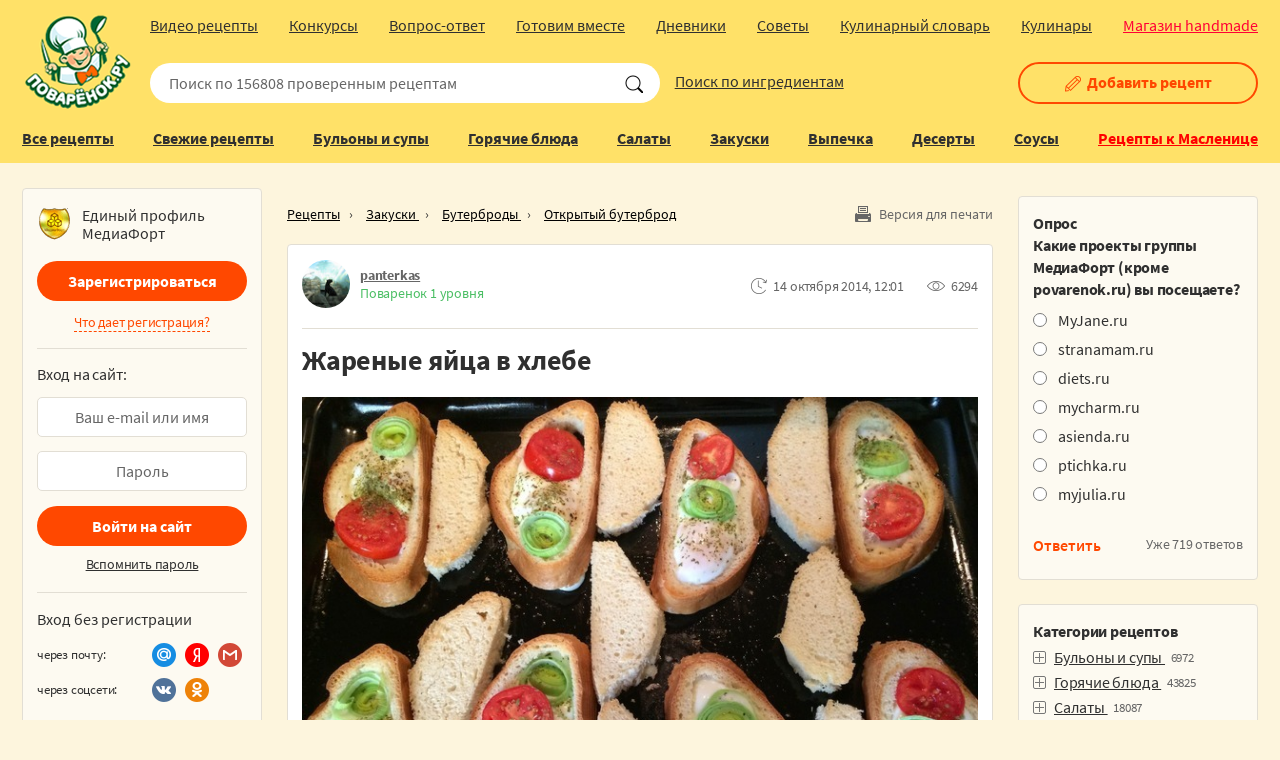

--- FILE ---
content_type: text/html; charset=windows-1251
request_url: https://www.povarenok.ru/recipes/show/96512/
body_size: 43520
content:
  


  <!DOCTYPE html>
<html lang="ru">
<head>
  <meta http-equiv="Content-Type" content="text/html; charset=windows-1251" />
  <title>Жареные яйца в хлебе – кулинарный рецепт</title>
  <meta name='yandex-verification' content='70aa299668ac52e5' />
  <meta name="mailru-verification" content="9d7024ca85879691" />
  <meta name="mobile-web-app-capable" content="yes" />
  <meta name="apple-mobile-web-app-status-bar-style" content="default" />
  <meta name="viewport" content="width=device-width" />
  <meta name="SKYPE_TOOLBAR" content="SKYPE_TOOLBAR_PARSER_COMPATIBLE" />

      
  <meta name="description" content="Открытый бутерброд" />
  <meta name="keywords" content="Жареные яйца в хлебе, Открытый бутерброд, завтрак, закуска, бутерброд, бутерброды, яичный, хлебный, вкусный" />
                            <meta property="fb:app_id" content="331034313679007" />
    <meta property="og:title" content="Жареные яйца в хлебе" />
    <meta property="og:type" content="article" />
    <meta property="og:image" content="https://www.povarenok.ru/data/cache/2014oct/14/53/894905_59779-710x550.jpg" />
    <meta property="og:url" content="https://www.povarenok.ru/recipes/show/96512/" />
    <meta property="og:site_name" content="Поварёнок" />
    <meta property="og:description" content="Кулинарный рецепт" />
    
      <meta name="twitter:card" content="summary">
    <meta name="twitter:site" content="@povarenokru">
    <meta name="twitter:title" content="Жареные яйца в хлебе – кулинарный рецепт">
    <meta name="twitter:description" content="Быстрый, легкий в приготовлении, сытный горячий бутербродик)…">
    <meta name="twitter:image" content="https://www.povarenok.ru/data/cache/2014oct/14/53/894905_59779-300x0.jpg">
    
  

  
  <link rel="stylesheet" href="https://www.povarenok.ru/css/new3/body.min.css?v=2.16" type="text/css" media="all" />
  <link rel="stylesheet" href="https://www.povarenok.ru/css/new3/adaptive.min.css?v=3" type="text/css" media="all" />
  <link rel="stylesheet" href="https://www.povarenok.ru/css/new3/print.css?v=1.146" type="text/css" media="print" />
  
    
  <link rel="icon" href="https://www.povarenok.ru/i/favicon.ico" type="image/x-icon">

  <script type="text/javascript" src="https://www.povarenok.ru/js/new3/jquery_1.11.3.js?v=1.146"></script>
  <script type="text/javascript" src="https://www.povarenok.ru/js/new3/autocomplete.js?v=1.147"></script>
  <script type="text/javascript" src="https://www.povarenok.ru/js/new3/scripts.js?v=2.13"></script>

    
  
      <script type="text/javascript" src="https://www.povarenok.ru/js/new3/bb.js?v=1.159"></script>
    <script type="text/javascript" src="https://www.povarenok.ru/js/new3/jquery.form.min.js?v=1.146"></script>
  
          <script type="text/javascript" src="https://www.povarenok.ru/js/lib.min.js"></script>
  <script type="text/javascript" src="https://www.povarenok.ru/js/new3/comments.min.js?v=1.16"></script>
                <script src="https://login.mediafort.ru/jslogin.php?mode=autologin&site=povarenok" type="text/javascript"></script>
    
      <script async src="https://cdn.al-adtech.com/ssp/sdk.js"></script>
  
  
  <!-- Yandex.RTB -->
  <script>window.yaContextCb=window.yaContextCb||[]</script>
  <script src="https://yandex.ru/ads/system/context.js" async></script>
</head>


<script>
  let spart='';
  let servertime = 1768830306;
  let allowed_to_post = false;

  function async_load(url) {
    o = document.createElement("script");
    o.type = 'text/javascript';
    o.src = url;
    x = document.getElementsByTagName("script")[0];
    x.parentNode.insertBefore(o,x);
  }

  let pixel_all_desktop = new Image();
  pixel_all_desktop.src = 'https://beta.mediafort.ru/textclick.php?id=56&mode=view';
</script>


<script>
  var pixel_default_desktop = new Image();
  pixel_default_desktop.src = 'https://beta.mediafort.ru/textclick.php?id=57&mode=view';
</script>

<body>


<div style="position:absolute;">
  <noindex>
    
      <!--LiveInternet counter-->
      <script type="text/javascript"><!--
        new Image().src = "//counter.yadro.ru/hit;womanmediafort?r" +
          escape(document.referrer) + ((typeof(screen) == "undefined") ? "" :
          ";s" + screen.width + "*" + screen.height + "*" + (screen.colorDepth ?
            screen.colorDepth : screen.pixelDepth)) + ";u" + escape(document.URL) +
          ";" + Math.random();//--></script>
      <!--/LiveInternet--><!--LiveInternet counter-->
      <script type="text/javascript"><!--
        document.write("<img src='https://counter.yadro.ru/hit;povarenok?r" +
          escape(document.referrer) + ((typeof(screen) == "undefined") ? "" :
          ";s" + screen.width + "*" + screen.height + "*" + (screen.colorDepth ?
            screen.colorDepth : screen.pixelDepth)) + ";u" + escape(document.URL) +
          ";" + Math.random() +
          "' width=1 height=1 alt=''>")//-->
      </script>
      <!--/LiveInternet-->
    
    
      <!-- Yandex.Metrika counter -->
      <script type="text/javascript" >
        (function(m,e,t,r,i,k,a){m[i]=m[i]||function(){(m[i].a=m[i].a||[]).push(arguments)};
          m[i].l=1*new Date();
          for (var j = 0; j < document.scripts.length; j++) {if (document.scripts[j].src === r) { return; }}
          k=e.createElement(t),a=e.getElementsByTagName(t)[0],k.async=1,k.src=r,a.parentNode.insertBefore(k,a)})
        (window, document, "script", "https://mc.yandex.ru/metrika/tag.js", "ym");

        ym(42152919, "init", {
          clickmap:true,
          trackLinks:true,
          accurateTrackBounce:true,
          webvisor:true
        });
      </script>
      <noscript><div><img src="https://mc.yandex.ru/watch/42152919" style="position:absolute; left:-9999px;" alt="" /></div></noscript>
      <!-- /Yandex.Metrika counter -->
    
    
      <!-- Rating@Mail.ru counter -->
      <script type="text/javascript">
        var _tmr = window._tmr || (window._tmr = []);
        _tmr.push({id: "1351249", type: "pageView", start: (new Date()).getTime()});
        (function (d, w, id) {
          if (d.getElementById(id)) return;
          var ts = d.createElement("script"); ts.type = "text/javascript"; ts.async = true; ts.id = id;
          ts.src = (d.location.protocol == "https:" ? "https:" : "http:") + "//top-fwz1.mail.ru/js/code.js";
          var f = function () {var s = d.getElementsByTagName("script")[0]; s.parentNode.insertBefore(ts, s);};
          if (w.opera == "[object Opera]") { d.addEventListener("DOMContentLoaded", f, false); } else { f(); }
        })(document, window, "topmailru-code");
      </script><noscript><div>
        <img src="//top-fwz1.mail.ru/counter?id=1351249;js=na" style="border:0;position:absolute;left:-9999px;" alt="" />
      </div></noscript>
      <!-- //Rating@Mail.ru counter -->
    

    

        
      <script>
        (function(i, s, o, g, r, a, m) {
          i['GoogleAnalyticsObject'] = r;
          i[r] = i[r] || function() {
              (i[r].q = i[r].q || []).push(arguments)
            }, i[r].l = 1 * new Date();
          a = s.createElement(o),
            m = s.getElementsByTagName(o)[0];
          a.async = 1;
          a.src = g;
          m.parentNode.insertBefore(a, m)
        })(window, document, 'script', '//www.google-analytics.com/analytics.js', 'ga');

        ga('create', 'UA-44950809-5', 'auto');
                ga('send', 'pageview');
      </script>
    
    
    
    <!-- begin of Top100 code -->
    <a href="https://top100.rambler.ru/top100/"><img src="https://counter.rambler.ru/top100.cnt?1274556" alt="" width="1" height="1" border="0"/></a>
    <!-- end of Top100 code -->
  </noindex>
</div>


<script type="text/javascript">
  if(screen.width>800) {
    var url = 'https://beta.mediafort.ru/show.php?placeid=20&zone=&rnd=' + Math.round(Math.random() * 100000);
    document.write('<scr' + 'ipt type="text/javascript" src="' + url + '"><\/scr' + 'ipt>');
  }
</script>





  
    <script type="text/javascript">
      if(screen.width>800) {
        var url = 'https://beta.mediafort.ru/show.php?placeid=189&zone=&rnd=' + Math.round(Math.random() * 100000);
        document.write('<scr' + 'ipt type="text/javascript" src="' + url + '"><\/scr' + 'ipt>');
      }
    </script>
  

<div class="page-width">
  <header class="site-header">
    <div class="fixed-bl">
      <div class="page-bl">
        <div class="mobile-bl">
          <a class="sbm-mobile-nav" href="#"><span></span><i></i></a>
        </div>

        <div class="logo-wrap"><a class="logo" href="https://www.povarenok.ru">Поваренок.ру</a></div>

        <div class="user-bl">
          <a class="user-mobile-nav" href="#"></a>
                  </div>

        <div class="search-wrap">
          

          <form action="https://www.povarenok.ru/recipes/search/" method="get" ACCEPT-CHARSET="windows-1251">
                          <input type="text" value="" name="name" placeholder="Поиск по 156808 проверенным рецептам">
                        <input type="submit" value="" id="search-submit">
          </form>
          <a class="search-type" href="https://www.povarenok.ru/recipes/search/?ing=1#searchformtop">Поиск по ингредиентам</a>
        </div>

        <div class="recipes-nav-wrap">
          <div class="mobile-menu-header">
            <ul>
              <li class="mobile-item-all-recipes"><a href="https://www.povarenok.ru/recipes/cat/">Все рецепты</a></li>
              <li><a href="https://www.povarenok.ru/recipes/">Свежие рецепты</a></li>
              <li><a href="https://www.povarenok.ru/recipes/category/2/">Супы</a></li>
              <li><a href="https://www.povarenok.ru/recipes/category/6/">На горячее</a></li>
              <li><a href="https://www.povarenok.ru/recipes/category/12/">Салаты</a></li>
              <li><a href="https://www.povarenok.ru/recipes/category/15/">Закуски</a></li>
              <li><a href="https://www.povarenok.ru/recipes/category/25/">Выпечка</a></li>
              <li><a href="https://www.povarenok.ru/recipes/category/30/">Десерты</a></li>
              <li><a href="https://www.povarenok.ru/recipes/search/?ing=1#searchformtop">Поиск по ингредиентам</a></li>
            </ul>
          </div>

          <div class="recipes-nav">
            <ul>
              <li class="add-recipe"><a href="https://www.povarenok.ru/recipes/add/">Добавить рецепт</a></li>

              
              <li><a href="https://www.povarenok.ru/recipes/cat/">Все рецепты</a></li>
              <li><a href="https://www.povarenok.ru/recipes/">Свежие рецепты</a></li>
              <li><a href="https://www.povarenok.ru/recipes/category/2/">Бульоны и супы</a></li>
              <li><a href="https://www.povarenok.ru/recipes/category/6/">Горячие блюда</a></li>
              <li><a href="https://www.povarenok.ru/recipes/category/12/">Салаты</a></li>
              <li><a href="https://www.povarenok.ru/recipes/category/15/">Закуски</a></li>
              <li><a href="https://www.povarenok.ru/recipes/category/25/">Выпечка</a></li>
              <li><a href="https://www.povarenok.ru/recipes/category/30/">Десерты</a></li>
              <li><a href="https://www.povarenok.ru/recipes/category/23/">Соусы</a></li>
              
              
              <li><a style="color:#ff0000;" href="https://www.povarenok.ru/maslenitsa/">Рецепты к Масленице</a></li>
            </ul>
          </div>
          <div class="recipes-nav">
            <ul>
              <li><a href="https://www.povarenok.ru/video/">Видео рецепты</a></li>
              <li><a href="https://www.povarenok.ru/wiki/konkurs">Конкурсы</a></li>
              <li><a href="https://www.povarenok.ru/answers/">Вопрос-ответ</a></li>
              <li><a href="https://www.povarenok.ru/gotovim-vmeste/">Готовим вместе</a></li>
              <li><a href="https://www.povarenok.ru/blog/">Дневники</a></li>
              <li><a href="https://www.povarenok.ru/advice/">Советы</a></li>
              <li><a href="https://www.povarenok.ru/dict/">Кулинарный словарь</a></li>
              <li><a href="https://www.povarenok.ru/users/">Кулинары</a></li>
              
              <li><span><a style="color:#ff0036;margin-right:0" href="https://www.hobbyportal.ru/" target="_blank" rel="nofollow">Магазин handmade</a></span></li>
            </ul>
          </div>

                      <a
              class="sbm-link"
              href="https://www.povarenok.ru/register/?addrecipe=1"
            >
              <i class="icon-edit"></i>Добавить рецепт
            </a>
                  </div>

        
        <div class="user-nav-wrap">
      <div class="user-nav-logon">
      <div class="auth-logo">Единый профиль<br/>МедиаФорт</div>

<div class="auth-nav">
  <a href="https://www.povarenok.ru/register/" class="reg-in-site">Зарегистрироваться</a>

  <p>
    <a class="tab-link" href="#" onclick="$(this).parent().hide();$('#regreason_mobile').show();return false;">Что дает регистрация?</a>
  </p>

  
  <div id="regreason_mobile" style="display:none">
    Зарегистрировавшись на Поваренке, вы сможете:
    <ul>
      <li>добавлять свои рецепты;</li>
      <li>участвовать в постоянно проводимых <a href="https://www.povarenok.ru/wiki/konkurs">конкурсах</a> c множеством ценных призов;</li>
      <li>сохранять понравившиеся рецепты в свою "Кулинарную книгу";</li>
      <li>задавать вопросы по приготовлению авторам рецептов (и получать ответы!);</li>
      <li>общаться с другими поварятами на форуме.</li>
    </ul>
    <div>
      <a href="https://www.povarenok.ru/register/">Приступить к регистрации!</a>
    </div>
  </div>
  
</div>

<div class="form-bl auth-form">
  <form method="POST" action="https://login.mediafort.ru/login/submit/">
    <div>Вход на сайт:</div>
    <input type="hidden" name="site" value="povarenok">
    <input type="hidden" name="backurl" value="https://www.povarenok.ru/recipes/show/96512/">
    <p><input type="text" value="" name="login" id="tl_login_id" placeholder="Ваш e-mail или имя"></p>
    <p><input type="password" value="" name="password" id="tl_pwd_id" placeholder="Пароль"></p>
    <p><input type="submit" value="Войти на сайт"></p>
    <p><a href="https://www.povarenok.ru/remind/">Вспомнить пароль</a></p>
  </form>
</div>

<div class="auth-soc">
  <p>Вход без регистрации</p>

  <div class="line">
    <span class="auth-title">через почту:</span>
    <ul class="nav-soc">
      <li><a class="email-mailru" href="https://www.povarenok.ru/oauth/mailru/login/?backpath=https://www.povarenok.ru/recipes/show/96512/"></a></li>
      <li><a class="email-yandex" href="https://www.povarenok.ru/oauth/yandex/login/?backpath=https://www.povarenok.ru/recipes/show/96512/"></a></li>
      <li><a class="email-gmail" href="https://www.povarenok.ru/oauth/gmail/login/?backpath=https://www.povarenok.ru/recipes/show/96512/"></a></li>
    </ul>
  </div>
  <div class="line">
    <span class="auth-title">через соцсети:</span>
    <ul class="nav-soc">
      
      <li>
        <a class="soc-vkontakte" href="https://login.mediafort.ru/oauth/vkontakte/povarenok/?backurl=https://www.povarenok.ru/recipes/show/96512/" rel="nofollow"></a>
      </li>
      <li>
        <a class="soc-odnoklassniki" href="https://login.mediafort.ru/oauth/odnoklassniki/povarenok/?backurl=https://www.povarenok.ru/recipes/show/96512/" rel="nofollow"></a>
      </li>
    </ul>
  </div>
</div>

<div style="border-top: solid 1px #e2ded4; padding: 15px 0 18px 0;">Вводя свои данные, вы соглашаетесь с <a href="https://www.povarenok.ru/privacy-policy/">Политикой конфиденциальности</a></div>
    </div>
  </div>

      </div>
    </div>
  </header>

  
  
  <script type="text/javascript">
    if(screen.width < 1000) {
      var url='https://beta.mediafort.ru/show.php?placeid=142&zone=&rnd='+Math.round(Math.random()*100000);
      document.write('<scr'+'ipt type="text/javascript" src="'+url+'"><\/scr'+'ipt>');
    }
  </script>
  
  
  
  

  
  

  

      <div class="middlebanner1024">
      <script type='text/javascript'>
        
        if(screen.width>800 && screen.width<=1152) {
          var url = 'https://beta.mediafort.ru/show.php?placeid=12&zone=&rnd=' + Math.round(Math.random() * 100000);
          document.write('<scr' + 'ipt type="text/javascript" src="' + url + '"><\/scr' + 'ipt>');
        }
        
      </script>
    </div>
  
  <div class="site-content" role="main">
    <div class="page-bl">
      
      <div class="content-md">

                  <div class="middlebanner">
            
            <script type='text/javascript'>
              if(screen.width>1152) {
                var url = 'https://beta.mediafort.ru/show.php?placeid=12&zone=&rnd=' + Math.round(Math.random() * 100000);
                document.write('<scr' + 'ipt type="text/javascript" src="' + url + '"><\/scr' + 'ipt>');
              }
            </script>
            
          </div>
        
        
        <section>
          
        </section>




<section>
  <div class="kroshki">
    <a class="print-link" href="https://www.povarenok.ru/recipes/print/96512/">Версия для печати</a>
    <span><a href="https://www.povarenok.ru/recipes/cat/">Рецепты</a></span>
          <span>
        <a href="https://www.povarenok.ru/recipes/category/15/">
          Закуски
        </a>
      </span>
              <span>
        <a href="https://www.povarenok.ru/recipes/category/36/">
          Бутерброды
        </a>
      </span>
              <span>
        <a href="https://www.povarenok.ru/recipes/category/153/">
          Открытый бутерброд
        </a>
      </span>
      </div>

  <article class="item-bl item-about">
    <div itemscope itemtype="http://schema.org/Recipe">
  
  <div class="article-header">
        <div class="user-info-main">
              <a class="photo" href="https://www.spletenie.ru/users/panterkas/povarenok/" rel="nofollow">
          <img src="https://www.spletenie.ru/data/cache/2014oct/29/10/912132_94950-50x50x.jpg" alt="" title="panterkas">
        </a>
        <p>
          <a href="https://www.spletenie.ru/users/panterkas/povarenok/" title="Профиль пользователя" rel="nofollow"><span itemprop="author">panterkas</span></a><i class="status">Поваренок 1 уровня</i>
        </p>
          </div>

    <ul class="icons-wrap">
      
      
      <li><span class="i-time">14 октября 2014, 12:01</span></li>
      <li><span class="i-views">6294</span></li>
    </ul>
  </div>

  
  <h1 itemprop="name">Жареные яйца в хлебе</h1>

  <div class="m-img" data-hyb-ssp-in-image-overlay="5dfb3fab7bc72f46003e5a4f">
    <img itemprop="image" src="https://www.povarenok.ru/data/cache/2014oct/14/53/894905_59779-710x550x.jpg" alt="Рецепт: Жареные яйца в хлебе" title="Рецепт: Жареные яйца в хлебе"/>
  </div>

  
  <div class="article-text" itemprop="description">
    <p>Быстрый, легкий в приготовлении, сытный горячий бутербродик)</p>
  </div>

  
  <div class="article-breadcrumbs">
    <p>
      Категория:
              <span itemprop="recipeCategory">
          <a href="https://www.povarenok.ru/recipes/category/15/">
            Закуски
          </a>
        </span>
                    <span itemprop="recipeCategory">
          <a href="https://www.povarenok.ru/recipes/category/36/">
            Бутерброды
          </a>
        </span>
                    <span itemprop="recipeCategory">
          <a href="https://www.povarenok.ru/recipes/category/153/">
            Открытый бутерброд
          </a>
        </span>
          </p>
      </div>

  
  <!--ingredients_start-->
  <h2>Ингредиенты для &laquo;Жареные яйца в хлебе&raquo;:</h2>
  <div class="ingredients-bl">
                  
        <ul>
                      <li itemprop="recipeIngredient">
                                                <a href="https://www.povarenok.ru/recipes/ingredient/3562/">
                    <span>Яйцо куриное</span>
                  </a>
                              
              
                              &mdash;
                <span>4 шт</span>
                          </li>
                      <li itemprop="recipeIngredient">
                                                <a href="https://www.povarenok.ru/recipes/ingredient/2211/">
                    <span>Батон</span>
                  </a>
                              
              
                              &mdash;
                <span>200 г</span>
                          </li>
                      <li itemprop="recipeIngredient">
                                                <a href="https://www.povarenok.ru/recipes/ingredient/1681/">
                    <span>Соль</span>
                  </a>
                              
              
                              &mdash;
                <span> по вкусу</span>
                          </li>
                      <li itemprop="recipeIngredient">
                                                <a href="https://www.povarenok.ru/recipes/ingredient/2213/">
                    <span>Зелень</span>
                  </a>
                              
              (для украшения)
                              &mdash;
                <span> по вкусу</span>
                          </li>
                      <li itemprop="recipeIngredient">
                                                <a href="https://www.povarenok.ru/recipes/ingredient/1067/">
                    <span>Масло растительное</span>
                  </a>
                              
              (на противень)
                              &mdash;
                <span> по вкусу</span>
                          </li>
                      <li itemprop="recipeIngredient">
                                                <a href="https://www.povarenok.ru/recipes/ingredient/1457/">
                    <span>Приправа</span>
                  </a>
                              
              
                              &mdash;
                <span> по вкусу</span>
                          </li>
                  </ul>
          
          <p><strong>Время приготовления:</strong> <time datetime="PT15M" itemprop="totalTime">15 минут</time></p>
              <p>
        <strong>Количество порций:</strong> <span itemprop="recipeYield">4</span>
      </p>
      </div>
  <!--ingredients_end-->

  
    <div id="nae-value-bl" data-rid="96512">
          <div itemprop="nutrition" itemscope itemtype="http://schema.org/NutritionInformation">      <h2>Пищевая и энергетическая ценность:</h2>
      <table>
        <tr>
          <td colspan="4" class="nae-title">
            <strong>Готового блюда</strong>
          </td>
        </tr>
        <tr>
          <td>
            ккал
            <br/>
            <strong itemprop="calories">
                871.4 ккал
            </strong>
          </td>
          <td>
            белки
            <br/>
            <strong itemprop="proteinContent">
                43.7 г
            </strong>
          </td>
          <td>
            жиры
            <br/>
            <strong itemprop="fatContent">
                26 г
            </strong>
          </td>
          <td>
            углеводы
            <br/>
            <strong itemprop="carbohydrateContent">
                105.3 г
            </strong>
          </td>
        </tr>
        
                <tr>
          <td colspan="4" class="nae-title">
            <strong>Порции</strong>
          </td>
        </tr>
        <tr>
          <td>ккал<br/><strong>217.9 ккал</strong></td>
          <td>белки<br/><strong>10.9 г</strong></td>
          <td>жиры<br/><strong>6.5 г</strong></td>
          <td>углеводы<br/><strong>26.3 г</strong></td>
        </tr>
                
        <tr>
          <td colspan="4" class="nae-title">
            <strong>100 г блюда</strong>
          </td>
        </tr>
        <tr>
          <td>ккал<br/><strong>207.5 ккал</strong></td>
          <td>белки<br/><strong>10.4 г</strong></td>
          <td>жиры<br/><strong>6.2 г</strong></td>
          <td>углеводы<br/><strong>25.1 г</strong></td>
        </tr>
      </table>
      </div>      </div>


  
      <!--AdFox START-->
<!--ivlim2017-->
<!--Площадка: Povarenok.ru / * / *-->
<!--Тип баннера: Видеореклама-->
<!--Расположение: <верх страницы>-->
<div id="adfox_159767523067792920"></div>
<script>
    window.Ya.adfoxCode.create({
        ownerId: 261351,
        containerId: 'adfox_159767523067792920',
        params: {
            pp: 'g',
            ps: 'ehdp',
            p2: 'gxkw'
        }
    });
</script>
    <br/>
    <!--ingredient_banner-->
  
  
  
  <!--ingredient_banner_mobile-->

  <h2>Рецепт &laquo;Жареные яйца в хлебе&raquo;:</h2>


  
  
  
      <ul itemprop="recipeInstructions">
          <li class="cooking-bl">
                  <span class="cook-img">
            <a rel="facebox" target="_blank" href="https://www.povarenok.ru/data/cache/2014oct/14/53/894901_92191-640x480.jpg">
              <img itemprop="image" alt="" title="" src="https://www.povarenok.ru/data/cache/2014oct/14/53/894901_92191-300x0.jpg">
            </a>
          </span>
          <!--filename_original_1-->
        
        <div>
          <p>У меня большое кол-во людей и я делаю много бутербродов.<br />
Нарезаем крупными ломтиками батон/тостерный хлеб (не менее 0,8см).<br />
Из расчета 1-3 бутерброда на чел.</p>
        </div>
      </li>
          <li class="cooking-bl">
                  <span class="cook-img">
            <a rel="facebox" target="_blank" href="https://www.povarenok.ru/data/cache/2014oct/14/53/894902_72784-640x480.jpg">
              <img itemprop="image" alt="" title="" src="https://www.povarenok.ru/data/cache/2014oct/14/53/894902_72784-300x0.jpg">
            </a>
          </span>
          <!--filename_original_2-->
        
        <div>
          <p>Далее аккуратно вырезаем серединку с каждого ломтика хлеба.<br />
Должно получится вот так:</p>
        </div>
      </li>
          <li class="cooking-bl">
                  <span class="cook-img">
            <a rel="facebox" target="_blank" href="https://www.povarenok.ru/data/cache/2014oct/14/53/894903_54403-640x480.jpg">
              <img itemprop="image" alt="" title="" src="https://www.povarenok.ru/data/cache/2014oct/14/53/894903_54403-300x0.jpg">
            </a>
          </span>
          <!--filename_original_3-->
        
        <div>
          <p>Выкладываем на, предварительно смазанный растительным маслом, противень. (рекомендую постелить пергаментную бумагу, у меня не было..)<br />
По желанию: ложем кусочек бекона, колбаски, сосиски и т. д.</p>
        </div>
      </li>
          <li class="cooking-bl">
                  <span class="cook-img">
            <a rel="facebox" target="_blank" href="https://www.povarenok.ru/data/cache/2014oct/14/53/894904_93316-640x480.jpg">
              <img itemprop="image" alt="" title="" src="https://www.povarenok.ru/data/cache/2014oct/14/53/894904_93316-300x0.jpg">
            </a>
          </span>
          <!--filename_original_4-->
        
        <div>
          <p>Далее, в каждую хлебную &quot;формочку&quot; разбиваем по 1-му яйцу.<br />
Присолить, поперчить по вкусу.<br />
Украшаем согласно полету вашей фантазии: помидорами, тертым сыром, маслинами, зеленью, луком и т. д.<br />
Рядом выкладываем вырезанную мякоть. Она послужит дополнительными сухариками к блюду - вымокать желточек, если вы его делаете жидким.</p>
        </div>
      </li>
          <li class="cooking-bl">
                  <span class="cook-img">
            <a rel="facebox" target="_blank" href="https://www.povarenok.ru/data/cache/2014oct/14/51/894899_63773-640x480.jpg">
              <img itemprop="image" alt="" title="" src="https://www.povarenok.ru/data/cache/2014oct/14/51/894899_63773-300x0.jpg">
            </a>
          </span>
          <!--filename_original_5-->
        
        <div>
          <p>Ставим в разогретую духовку: от 3-х до 7 минут.<br />
Вот такого плана получаются бутерброды:</p>
        </div>
      </li>
          <li class="cooking-bl">
                  <span class="cook-img">
            <a rel="facebox" target="_blank" href="https://www.povarenok.ru/data/cache/2014oct/14/59/894909_58930-640x480.jpg">
              <img itemprop="image" alt="" title="" src="https://www.povarenok.ru/data/cache/2014oct/14/59/894909_58930-300x0.jpg">
            </a>
          </span>
          <!--filename_original_6-->
        
        <div>
          <p>И на тарелочку) Приятного аппетита!</p>
        </div>
      </li>
        </ul>
  
  
  <div></div>

  
  <div class="article-tags" id="tags-recipes-01">
    <div class="tabs-wrap">
      <a class="tab-link" href="#tags-recipes-01">Назначения, вкусы и тэги рецепта</a>
      <div class="tab-content">
                  <p>
            <b>Назначение:</b>
                          <span>
              <a href="https://www.povarenok.ru/recipes/destiny/5/">На завтрак</a>
                :
                                      <a href="https://www.povarenok.ru/recipes/destiny/14/">Быстрый завтрак</a>
                                                                  </span>
                          <span>
              <a href="https://www.povarenok.ru/recipes/destiny/13/">На полдник</a>
                            </span>
                          <span>
              <a href="https://www.povarenok.ru/recipes/destiny/42/">На природу</a>
                            </span>
                          <span>
              <a href="https://www.povarenok.ru/recipes/destiny/25/">Неожиданные гости</a>
                :
                                      <a href="https://www.povarenok.ru/recipes/destiny/27/">На закуску</a>
                                                                  </span>
                      </p>
        
                  <p>
            <b>Теги:</b>
                                          <span><a href="https://www.povarenok.ru/recipes/tag/2/">завтрак</a></span>
                                                        <span><a href="https://www.povarenok.ru/recipes/tag/20/">закуска</a></span>
                                                        <span><a href="https://www.povarenok.ru/recipes/tag/24/">бутерброд</a></span>
                                                        <span><a href="https://www.povarenok.ru/recipes/tag/337/">бутерброды</a></span>
                                    </p>
        
                  <p>
            <b>Вкусы:</b>
                                          <span><a href="https://www.povarenok.ru/recipes/taste/451/">яичный</a></span>
                                                        <span><a href="https://www.povarenok.ru/recipes/taste/610/">хлебный</a></span>
                                                        <span><a href="https://www.povarenok.ru/recipes/taste/40/">вкусный</a></span>
                                    </p>
              </div>
    </div>

    <!--edit-->
  </div>

  
        <div class="to-comments">
          <a class="anchor-link button" href="#comments-wrap">Читать комментарии и отзывы</a>
        </div>
        
        <script type="text/javascript">
          if (screen.width > 800) {
            var url='https://beta.mediafort.ru/show.php?placeid=153&zone=&rnd='+Math.round(Math.random()*100000);
            document.write('<scr'+'ipt type="text/javascript" src="'+url+'"><\/scr'+'ipt>');
          }
        </script>

  
  
  <div class="article-footer">
    <div>
  <table class="social-groups">
  <tr>
    <td colspan="2">
      <span style="font-size:17px;">Нравятся наши рецепты?</span>
    </td>
  </tr>
  <tr class="social-group-vk">
    <td class="social-logo">
      <a href="https://vk.com/povarenokru" target="_blank">
        <img src="https://www.povarenok.ru/i/new3/logo-social-vk.png">
      </a>
    </td>
    <td>
      <p>
        <a href="https://vk.com/povarenokru" target="_blank">Подписывайтесь</a>
        на группу Поварёнка в Контакте
        и получайте десять новых рецептов каждый день!
      </p>
    </td>
  </tr>

  <tr class="social-group-ok">
    <td class="social-logo">
      <a href="https://ok.ru/povarenokru" target="_blank">
        <img src="https://www.povarenok.ru/i/new3/logo-social-ok.png">
      </a>
    </td>
    <td>
      <p>
        <a href="https://ok.ru/povarenokru" target="_blank">Вступайте в нашу группу</a>
        в Одноклассниках
        и получайте новые рецепты каждый день!
      </p>
    </td>
  </tr>
  </table>
</div>
  </div>

      <br>
    <br>
    
      <script type="text/javascript">
        var url='https://beta.mediafort.ru/show.php?placeid=160&zone=&rnd='+Math.round(Math.random()*100000);
        document.write('<scr'+'ipt type="text/javascript" src="'+url+'"><\/scr'+'ipt>');
      </script>

      <noindex>
        <script type="text/javascript">
          var url='https://beta.mediafort.ru/show.php?placeid=22&zone=&rnd='+Math.round(Math.random()*100000);
          document.write('<scr'+'ipt type="text/javascript" src="'+url+'"><\/scr'+'ipt>');
        </script>
      </noindex>
    
  </div>

    
      </article>

  <div class="share-bl">
  <div class="col"><p>Поделиться рецептом с друзьями:</p></div>

  <div class="col">
    <ul class="nav-soc">
      
      <li>
        <a
          class="soc-vkontakte"
          target="_blank"
          title="Поделиться страницей с друзьями в Вконтакте"
          rel="nofollow"
          href="https://vk.com/share.php?url=https%3A%2F%2Fwww.povarenok.ru%2Frecipes%2Fshow%2F96512%2F&title=%D0%96%D0%B0%D1%80%D0%B5%D0%BD%D1%8B%D0%B5+%D1%8F%D0%B9%D1%86%D0%B0+%D0%B2+%D1%85%D0%BB%D0%B5%D0%B1%D0%B5&description=&image=https%3A%2F%2Fwww.povarenok.ru%2Fdata%2Fcache%2F2014oct%2F14%2F53%2F894905_59779-160x120x.jpg&noparse=true">
        </a>
      </li>
      <li>
        <a
          class="soc-odnoklassniki"
          target="_blank"
          title="Поделиться страницей с друзьями в Одноклассниках"
          rel="nofollow"
          href="https://ok.ru/dk?st.cmd=addShare&st.s=1&st._surl=https%3A%2F%2Fwww.povarenok.ru%2Frecipes%2Fshow%2F96512%2F&title=%C6%E0%F0%E5%ED%FB%E5+%FF%E9%F6%E0+%E2+%F5%EB%E5%E1%E5&st.comments="
          ></a>
      </li>
      <li>
        <a
          class="email-mailru"
          target="_blank"
          title="Поделиться страницей с друзьями в Mail"
          rel="nofollow"
          href="https://connect.mail.ru/share?url=https%3A%2F%2Fwww.povarenok.ru%2Frecipes%2Fshow%2F96512%2F&title=%D0%96%D0%B0%D1%80%D0%B5%D0%BD%D1%8B%D0%B5+%D1%8F%D0%B9%D1%86%D0%B0+%D0%B2+%D1%85%D0%BB%D0%B5%D0%B1%D0%B5&description=%D0%91%D1%8B%D1%81%D1%82%D1%80%D1%8B%D0%B9%2C+%D0%BB%D0%B5%D0%B3%D0%BA%D0%B8%D0%B9+%D0%B2+%D0%BF%D1%80%D0%B8%D0%B3%D0%BE%D1%82%D0%BE%D0%B2%D0%BB%D0%B5%D0%BD%D0%B8%D0%B8%2C+%D1%81%D1%8B%D1%82%D0%BD%D1%8B%D0%B9+%D0%B3%D0%BE%D1%80%D1%8F%D1%87%D0%B8%D0%B9+%D0%B1%D1%83%D1%82%D0%B5%D1%80%D0%B1%D1%80%D0%BE%D0%B4%D0%B8%D0%BA%29&imageurl=https%3A%2F%2Fwww.povarenok.ru%2Fdata%2Fcache%2F2014oct%2F14%2F53%2F894905_59779-160x120x.jpg"
          ></a>
      </li>
              <li>
          <a
            class="soc-twitter"
            target="_blank"
            title="Поделиться страницей с друзьями в Twitter"
            rel="nofollow"
            href="https://twitter.com/intent/tweet?text=%D0%96%D0%B0%D1%80%D0%B5%D0%BD%D1%8B%D0%B5+%D1%8F%D0%B9%D1%86%D0%B0+%D0%B2+%D1%85%D0%BB%D0%B5%D0%B1%D0%B5&url=https%3A%2F%2Fwww.povarenok.ru%2Frecipes%2Fshow%2F96512%2F"
            ></a>
        </li>
        <li>
          <a
            class="soc-liveinternet"
            target="_blank"
            title="Поделиться страницей с друзьями в LiveInternet.ru"
            rel="nofollow"
            href="https://www.liveinternet.ru/journal_post.php?action=n_add&cnurl=https%3A%2F%2Fwww.povarenok.ru%2Frecipes%2Fshow%2F96512%2F&cntitle=%D0%96%D0%B0%D1%80%D0%B5%D0%BD%D1%8B%D0%B5+%D1%8F%D0%B9%D1%86%D0%B0+%D0%B2+%D1%85%D0%BB%D0%B5%D0%B1%D0%B5"
            ></a>
        </li>
          </ul>
  </div>

  <div class="col">
          <div class="share-links">
        <a class="tab-link" href="#" onclick="$('#blog_code').toggle();return false;">Код для блога/форума/сайта</a>
      </div>
      </div>
</div>

<div id="blog_code">
  <table>
  <tbody>
  
    
  <tr>
    <td class="bc_title"><strong>BB-код для вставки:</strong>
      <br>
      <small>BB-код используется на форумах</small>
    </td>
    <td>
      <textarea readonly="" onclick="this.select();" class="small">
[url=https://www.povarenok.ru/][img]https://www.povarenok.ru/images/logo_bb.gif[/img][/url]
[url=https://www.povarenok.ru/recipes/show/96512/]Жареные яйца в хлебе[/url]
[url=https://www.povarenok.ru/recipes/show/96512/][img]https://www.povarenok.ru/data/cache/2014oct/14/53/894905_59779-150x150x.jpg[/img][/url]
Рецепты: Закуски -&gt; Бутерброды -&gt; Открытый бутерброд
Быстрый, легкий в приготовлении, сытный горячий бутербродик)

Ингредиенты: Яйцо куриное,&nbsp;Батон,&nbsp;Соль,&nbsp;Зелень,&nbsp;Масло растительное,&nbsp;Приправа.
Тэги: завтрак, закуска, бутерброд, бутерброды.
      </textarea>
    </td>
  </tr>
  





  
    
  <tr>
    <td class="bc_title">
      <strong>HTML-код для вставки:</strong>
      <br>
      <small>HTML код используется в блогах, например LiveJournal</small>
    </td>
    <td>
      <textarea readonly="" onclick="this.select();" class="small">
<div style="margin-bottom:3px;font-size:28px;color:#303030;font:bold 26px 'Source Sans Pro',sans-serif;line-height:116.66%;padding:5px 0 18px 0;">
  <a href="https://www.povarenok.ru/"><img src="https://www.povarenok.ru/images/logo_bb.png" style="margin:-8px 5px 1px 0;border:none;float:left;"/></a>
  Жареные яйца в хлебе
</div>
<div style="margin:0 15px 17px 0;max-width:100%;min-height:200px;float:none;display:block;">
  <img style="max-width:100%;vertical-align:top;width:auto;height:auto;" src="https://www.povarenok.ru/data/cache/2014oct/14/53/894905_59779-710x550x.jpg" alt="Рецепт: Жареные яйца в хлебе" title="Рецепт: Жареные яйца в хлебе"/>
</div>
<div style="padding:0 0 23px;">
  <p style="color:#303030;font:16px 'Source Sans Pro',sans-serif;line-height:22px;">Быстрый, легкий в приготовлении, сытный горячий бутербродик)</p>
</div>
<div style="font:16px 'Source Sans Pro',sans-serif;line-height:24px;padding:3px 0 9px;color:#666;overflow:hidden;letter-spacing:-.3px;">
  <p style="padding-bottom:8px;">
    Категория:
          <span>
        <a style="color:#666;" href="https://www.povarenok.ru/recipes/category/15/">
          Закуски
        </a>
      </span>
              <span style="display:inline-block;vertical-align:top;margin:0 5px 0 2px;">&rsaquo;</span>
      <span>
        <a style="color:#666;" href="https://www.povarenok.ru/recipes/category/36/">
          Бутерброды
        </a>
      </span>
              <span style="display:inline-block;vertical-align:top;margin:0 5px 0 2px;">&rsaquo;</span>
      <span>
        <a style="color:#666;" href="https://www.povarenok.ru/recipes/category/153/">
          Открытый бутерброд
        </a>
      </span>
      </p>
</div>
<div style="margin-bottom:0;font-size:20px;line-height:120%;padding-bottom:11px;color:#303030;font:bold 26px 'Source Sans Pro',sans-serif;">Ингредиенты для &laquo;Жареные яйца в хлебе&raquo;:</div>
<div style="padding:0;font:16px 'Source Sans Pro',sans-serif;line-height:22px;">
  <a style="display:block;padding:0 0 0 10px;color:#4bbe64;font-weight:700;text-decoration:none;" href="https://www.povarenok.ru/recipes/ingredient/3562">Яйцо куриное</a><a style="display:block;padding:0 0 0 10px;color:#4bbe64;font-weight:700;text-decoration:none;" href="https://www.povarenok.ru/recipes/ingredient/2211">Батон</a><a style="display:block;padding:0 0 0 10px;color:#4bbe64;font-weight:700;text-decoration:none;" href="https://www.povarenok.ru/recipes/ingredient/1681">Соль</a><a style="display:block;padding:0 0 0 10px;color:#4bbe64;font-weight:700;text-decoration:none;" href="https://www.povarenok.ru/recipes/ingredient/2213">Зелень</a><a style="display:block;padding:0 0 0 10px;color:#4bbe64;font-weight:700;text-decoration:none;" href="https://www.povarenok.ru/recipes/ingredient/1067">Масло растительное</a><a style="display:block;padding:0 0 0 10px;color:#4bbe64;font-weight:700;text-decoration:none;" href="https://www.povarenok.ru/recipes/ingredient/1457">Приправа</a>
      <div style="margin-top:20px;color:#303030;padding-bottom:0;">
      <strong>Тэги:</strong>
      <a style="color: #666" href="https://www.povarenok.ru/recipes/tag/2/">завтрак</a>, <a style="color: #666" href="https://www.povarenok.ru/recipes/tag/20/">закуска</a>, <a style="color: #666" href="https://www.povarenok.ru/recipes/tag/24/">бутерброд</a>, <a style="color: #666" href="https://www.povarenok.ru/recipes/tag/337/">бутерброды</a>
    </div>
  </div>
<div style="margin-top: 20px;">
  <a style="color:#303030;font:16px 'Source Sans Pro',sans-serif;line-height:22px;" href="https://www.povarenok.ru/recipes/show/96512/">Читать рецепт полностью &gt;&gt;</a>
</div>
      </textarea>
    </td>
  </tr>
  
  </tbody>
  </table>
  <a onclick="$('#blog_code_how_is').toggle(); return false;" href="#">Как это будет выглядеть?</a>

  <div id="blog_code_how_is">
    <div style="margin-bottom:3px;font-size:28px;color:#303030;font:bold 26px 'Source Sans Pro',sans-serif;line-height:116.66%;padding:5px 0 18px 0;">
     <a href="https://www.povarenok.ru/"><img src="https://www.povarenok.ru/images/logo_bb.png" style="margin:-8px 5px 1px 0;border:none;float:left;"/></a>
     Жареные яйца в хлебе
    </div>

    <div style="margin:0 15px 17px 0;max-width:100%;min-height:200px;float:none;display:block;">
      <img style="max-width:100%;vertical-align:top;width:auto;height:auto;" src="https://www.povarenok.ru/data/cache/2014oct/14/53/894905_59779-710x550x.jpg" alt="Рецепт: Жареные яйца в хлебе" title="Рецепт: Жареные яйца в хлебе"/>
    </div>
  
    <div style="padding:0 0 23px;">
      <p style="color:#303030;font:16px 'Source Sans Pro',sans-serif;line-height:22px;">Быстрый, легкий в приготовлении, сытный горячий бутербродик)</p>
    </div>
    
    <div style="font:16px 'Source Sans Pro',sans-serif;line-height:24px;padding:3px 0 9px;color:#666;overflow:hidden;letter-spacing:-.3px;">
      <p style="padding-bottom:8px;">
        Категория:
                  <span>
            <a style="color:#666;" href="https://www.povarenok.ru/recipes/category/15/">
              Закуски
            </a>
          </span>
                          <span style="display:inline-block;vertical-align:top;margin:0 5px 0 2px;">&rsaquo;</span>
          <span>
            <a style="color:#666;" href="https://www.povarenok.ru/recipes/category/36/">
              Бутерброды
            </a>
          </span>
                          <span style="display:inline-block;vertical-align:top;margin:0 5px 0 2px;">&rsaquo;</span>
          <span>
            <a style="color:#666;" href="https://www.povarenok.ru/recipes/category/153/">
              Открытый бутерброд
            </a>
          </span>
              </p>
    </div>
    
    <div style="margin-bottom:0;font-size:20px;line-height:120%;padding-bottom:11px;color:#303030;font:bold 26px 'Source Sans Pro',sans-serif;">Ингредиенты для &laquo;Жареные яйца в хлебе&raquo;:</div>
    
    <div style="padding:0;font:16px 'Source Sans Pro',sans-serif;line-height:22px;">
      <a style="display:block;padding:0 0 0 10px;color:#4bbe64;font-weight:700;text-decoration:none;" href="https://www.povarenok.ru/recipes/ingredient/3562">Яйцо куриное</a><a style="display:block;padding:0 0 0 10px;color:#4bbe64;font-weight:700;text-decoration:none;" href="https://www.povarenok.ru/recipes/ingredient/2211">Батон</a><a style="display:block;padding:0 0 0 10px;color:#4bbe64;font-weight:700;text-decoration:none;" href="https://www.povarenok.ru/recipes/ingredient/1681">Соль</a><a style="display:block;padding:0 0 0 10px;color:#4bbe64;font-weight:700;text-decoration:none;" href="https://www.povarenok.ru/recipes/ingredient/2213">Зелень</a><a style="display:block;padding:0 0 0 10px;color:#4bbe64;font-weight:700;text-decoration:none;" href="https://www.povarenok.ru/recipes/ingredient/1067">Масло растительное</a><a style="display:block;padding:0 0 0 10px;color:#4bbe64;font-weight:700;text-decoration:none;" href="https://www.povarenok.ru/recipes/ingredient/1457">Приправа</a>
              <div style="margin-top:20px;color:#303030;padding-bottom:0;">
          <strong>Тэги:</strong>
          <a style="color: #666" href="https://www.povarenok.ru/recipes/tag/2/">завтрак</a>, <a style="color: #666" href="https://www.povarenok.ru/recipes/tag/20/">закуска</a>, <a style="color: #666" href="https://www.povarenok.ru/recipes/tag/24/">бутерброд</a>, <a style="color: #666" href="https://www.povarenok.ru/recipes/tag/337/">бутерброды</a>
        </div>
          </div>

    <div style="margin-top: 20px;">
      <a style="color:#303030;font:16px 'Source Sans Pro',sans-serif;line-height:22px;" href="https://www.povarenok.ru/recipes/show/96512/">Читать рецепт полностью &gt;&gt;</a>
    </div>
  </div>
</div>

</section>








<section>
  <div class="more-recepts">
    <h3>Другие варианты рецепта</h3>

    <div class="slider slider-more" id="similar-109078">
              <div class="slide">
          <div class="recipe-small-bl">
            <div class="m-img">
              <a href="https://www.povarenok.ru/recipes/show/113330/">
                <img src="/data/cache/2015sep/08/10/1258542_71704-330x220x.jpg">
              </a>
              <span class="i-likes">546</span>
            </div>
            <div class="article-content">
              <h4>
                <a href="https://www.povarenok.ru/recipes/show/113330/">Бутерброд с яичницей в СВЧ</a>
              </h4>
            </div>
            <div class="article-footer">
              <ul class="icons-wrap">
                <li>
                  <a class="i-comments" href="https://www.povarenok.ru/recipes/show/113330/#comments-wrap">
                    148
                  </a>
                </li>
                <li><span class="i-likes">546</span></li>
                <li><span class="i-views">15095</span></li>
              </ul>
            </div>
                      </div>
        </div>
              <div class="slide">
          <div class="recipe-small-bl">
            <div class="m-img">
              <a href="https://www.povarenok.ru/recipes/show/44162/">
                <img src="/images/recipes/small/30/3068/306806.jpg">
              </a>
              <span class="i-likes">313</span>
            </div>
            <div class="article-content">
              <h4>
                <a href="https://www.povarenok.ru/recipes/show/44162/">Горячий сэндвич</a>
              </h4>
            </div>
            <div class="article-footer">
              <ul class="icons-wrap">
                <li>
                  <a class="i-comments" href="https://www.povarenok.ru/recipes/show/44162/#comments-wrap">
                    49
                  </a>
                </li>
                <li><span class="i-likes">313</span></li>
                <li><span class="i-views">37673</span></li>
              </ul>
            </div>
                      </div>
        </div>
              <div class="slide">
          <div class="recipe-small-bl">
            <div class="m-img">
              <a href="https://www.povarenok.ru/recipes/show/10576/">
                <img src="/images/recipes/small/4/461/46165.jpg">
              </a>
              <span class="i-likes">156</span>
            </div>
            <div class="article-content">
              <h4>
                <a href="https://www.povarenok.ru/recipes/show/10576/">Бутерброды от Мони</a>
              </h4>
            </div>
            <div class="article-footer">
              <ul class="icons-wrap">
                <li>
                  <a class="i-comments" href="https://www.povarenok.ru/recipes/show/10576/#comments-wrap">
                    52
                  </a>
                </li>
                <li><span class="i-likes">156</span></li>
                <li><span class="i-views">11208</span></li>
              </ul>
            </div>
                      </div>
        </div>
              <div class="slide more-hide">
          <div class="recipe-small-bl">
            <div class="m-img">
              <a href="https://www.povarenok.ru/recipes/show/117072/">
                <img src="/data/cache/2015nov/22/11/1355703_16690-330x220x.jpg">
              </a>
              <span class="i-likes">141</span>
            </div>
            <div class="article-content">
              <h4>
                <a href="https://www.povarenok.ru/recipes/show/117072/">Лодочки с беконом и яйцом</a>
              </h4>
            </div>
            <div class="article-footer">
              <ul class="icons-wrap">
                <li>
                  <a class="i-comments" href="https://www.povarenok.ru/recipes/show/117072/#comments-wrap">
                    16
                  </a>
                </li>
                <li><span class="i-likes">141</span></li>
                <li><span class="i-views">3505</span></li>
              </ul>
            </div>
                      </div>
        </div>
              <div class="slide more-hide">
          <div class="recipe-small-bl">
            <div class="m-img">
              <a href="https://www.povarenok.ru/recipes/show/39820/">
                <img src="/images/recipes/small/26/2688/268826.jpg">
              </a>
              <span class="i-likes">125</span>
            </div>
            <div class="article-content">
              <h4>
                <a href="https://www.povarenok.ru/recipes/show/39820/">Завтрак за 5 минут &quot;Яйцеброд&quot;</a>
              </h4>
            </div>
            <div class="article-footer">
              <ul class="icons-wrap">
                <li>
                  <a class="i-comments" href="https://www.povarenok.ru/recipes/show/39820/#comments-wrap">
                    39
                  </a>
                </li>
                <li><span class="i-likes">125</span></li>
                <li><span class="i-views">10382</span></li>
              </ul>
            </div>
                      </div>
        </div>
              <div class="slide more-hide">
          <div class="recipe-small-bl">
            <div class="m-img">
              <a href="https://www.povarenok.ru/recipes/show/11020/">
                <img src="/images/recipes/small/4/489/48944.jpg">
              </a>
              <span class="i-likes">120</span>
            </div>
            <div class="article-content">
              <h4>
                <a href="https://www.povarenok.ru/recipes/show/11020/">Горячие бутерброды</a>
              </h4>
            </div>
            <div class="article-footer">
              <ul class="icons-wrap">
                <li>
                  <a class="i-comments" href="https://www.povarenok.ru/recipes/show/11020/#comments-wrap">
                    13
                  </a>
                </li>
                <li><span class="i-likes">120</span></li>
                <li><span class="i-views">16743</span></li>
              </ul>
            </div>
                      </div>
        </div>
              <div class="slide more-hide">
          <div class="recipe-small-bl">
            <div class="m-img">
              <a href="https://www.povarenok.ru/recipes/show/83269/">
                <img src="/data/cache/2014jan/09/49/614332_98228-330x220x.jpg">
              </a>
              <span class="i-likes">85</span>
            </div>
            <div class="article-content">
              <h4>
                <a href="https://www.povarenok.ru/recipes/show/83269/">Снуксы</a>
              </h4>
            </div>
            <div class="article-footer">
              <ul class="icons-wrap">
                <li>
                  <a class="i-comments" href="https://www.povarenok.ru/recipes/show/83269/#comments-wrap">
                    25
                  </a>
                </li>
                <li><span class="i-likes">85</span></li>
                <li><span class="i-views">4335</span></li>
              </ul>
            </div>
                      </div>
        </div>
              <div class="slide more-hide">
          <div class="recipe-small-bl">
            <div class="m-img">
              <a href="https://www.povarenok.ru/recipes/show/96512/">
                <img src="/data/cache/2014oct/14/53/894905_59779-330x220x.jpg">
              </a>
              <span class="i-likes">67</span>
            </div>
            <div class="article-content">
              <h4>
                <a href="https://www.povarenok.ru/recipes/show/96512/">Жареные яйца в хлебе</a>
              </h4>
            </div>
            <div class="article-footer">
              <ul class="icons-wrap">
                <li>
                  <a class="i-comments" href="https://www.povarenok.ru/recipes/show/96512/#comments-wrap">
                    8
                  </a>
                </li>
                <li><span class="i-likes">67</span></li>
                <li><span class="i-views">5456</span></li>
              </ul>
            </div>
                      </div>
        </div>
              <div class="slide more-hide">
          <div class="recipe-small-bl">
            <div class="m-img">
              <a href="https://www.povarenok.ru/recipes/show/18772/">
                <img src="/images/recipes/small/10/1015/101561.jpg">
              </a>
              <span class="i-likes">11</span>
            </div>
            <div class="article-content">
              <h4>
                <a href="https://www.povarenok.ru/recipes/show/18772/">Ланч для инженера</a>
              </h4>
            </div>
            <div class="article-footer">
              <ul class="icons-wrap">
                <li>
                  <a class="i-comments" href="https://www.povarenok.ru/recipes/show/18772/#comments-wrap">
                    46
                  </a>
                </li>
                <li><span class="i-likes">11</span></li>
                <li><span class="i-views">5015</span></li>
              </ul>
            </div>
                      </div>
        </div>
          </div>

        <div class="sbmts-wrap">
      <a class="tab-link" href="#" onclick="return onShowMore(this, 'similar-109078')">
        Показать все варианты рецепта (9)
      </a>
    </div>
      </div>
</section>


  
  <section>
  <div class="more-recepts">
    <h3>Похожие рецепты</h3>

    <div class="slider slider-more" id="more-recepts">
              <div class="slide">
          <div class="recipe-small-bl">
            <div class="m-img">
              <a href="https://www.povarenok.ru/recipes/show/176675/">
                <img src="/data/cache/2022aug/30/54/2990426_64781-330x220x.jpg">
              </a>
              <span class="i-likes">40</span>
            </div>
            <div class="article-content">
              <h4>
                <a href="https://www.povarenok.ru/recipes/show/176675/">Гренки-кармашки для пикника</a>
              </h4>
            </div>
            <div class="article-footer">
              <ul class="icons-wrap">
                <li>
                  <a class="i-comments" href="https://www.povarenok.ru/recipes/show/176675/#comments-wrap">
                    3
                  </a>
                </li>
                <li><span class="i-likes">40</span></li>
                <li><span class="i-views">2732</span></li>
              </ul>
            </div>
          </div>
        </div>
              <div class="slide">
          <div class="recipe-small-bl">
            <div class="m-img">
              <a href="https://www.povarenok.ru/recipes/show/178360/">
                <img src="/data/cache/2023jan/21/17/3033849_31141-330x220x.jpg">
              </a>
              <span class="i-likes">51</span>
            </div>
            <div class="article-content">
              <h4>
                <a href="https://www.povarenok.ru/recipes/show/178360/">Открытые бутерброды с печенью трески</a>
              </h4>
            </div>
            <div class="article-footer">
              <ul class="icons-wrap">
                <li>
                  <a class="i-comments" href="https://www.povarenok.ru/recipes/show/178360/#comments-wrap">
                    7
                  </a>
                </li>
                <li><span class="i-likes">51</span></li>
                <li><span class="i-views">1802</span></li>
              </ul>
            </div>
          </div>
        </div>
              <div class="slide">
          <div class="recipe-small-bl">
            <div class="m-img">
              <a href="https://www.povarenok.ru/recipes/show/20142/">
                <img src="/images/recipes/small/11/1124/112489.jpg">
              </a>
              <span class="i-likes">24</span>
            </div>
            <div class="article-content">
              <h4>
                <a href="https://www.povarenok.ru/recipes/show/20142/">&quot;Просто завтрак&quot;-запеченные бутерброды с ветчиной</a>
              </h4>
            </div>
            <div class="article-footer">
              <ul class="icons-wrap">
                <li>
                  <a class="i-comments" href="https://www.povarenok.ru/recipes/show/20142/#comments-wrap">
                    27
                  </a>
                </li>
                <li><span class="i-likes">24</span></li>
                <li><span class="i-views">5716</span></li>
              </ul>
            </div>
          </div>
        </div>
              <div class="slide more-hide">
          <div class="recipe-small-bl">
            <div class="m-img">
              <a href="https://www.povarenok.ru/recipes/show/148610/">
                <img src="/data/cache/2018jan/17/25/2238641_68139-330x220x.jpg">
              </a>
              <span class="i-likes">51</span>
            </div>
            <div class="article-content">
              <h4>
                <a href="https://www.povarenok.ru/recipes/show/148610/">Жареная хамса по-турецки</a>
              </h4>
            </div>
            <div class="article-footer">
              <ul class="icons-wrap">
                <li>
                  <a class="i-comments" href="https://www.povarenok.ru/recipes/show/148610/#comments-wrap">
                    13
                  </a>
                </li>
                <li><span class="i-likes">51</span></li>
                <li><span class="i-views">6163</span></li>
              </ul>
            </div>
          </div>
        </div>
              <div class="slide more-hide">
          <div class="recipe-small-bl">
            <div class="m-img">
              <a href="https://www.povarenok.ru/recipes/show/135578/">
                <img src="/data/cache/2016dec/12/05/1841582_22386-330x220x.jpg">
              </a>
              <span class="i-likes">102</span>
            </div>
            <div class="article-content">
              <h4>
                <a href="https://www.povarenok.ru/recipes/show/135578/">Брускетта с ростбифом и глазуньей</a>
              </h4>
            </div>
            <div class="article-footer">
              <ul class="icons-wrap">
                <li>
                  <a class="i-comments" href="https://www.povarenok.ru/recipes/show/135578/#comments-wrap">
                    18
                  </a>
                </li>
                <li><span class="i-likes">102</span></li>
                <li><span class="i-views">3198</span></li>
              </ul>
            </div>
          </div>
        </div>
              <div class="slide more-hide">
          <div class="recipe-small-bl">
            <div class="m-img">
              <a href="https://www.povarenok.ru/recipes/show/52732/">
                <img src="/images/recipes/small/38/3836/383652.jpg">
              </a>
              <span class="i-likes">10</span>
            </div>
            <div class="article-content">
              <h4>
                <a href="https://www.povarenok.ru/recipes/show/52732/">Открытый бутерброд с курицей и сельдереем</a>
              </h4>
            </div>
            <div class="article-footer">
              <ul class="icons-wrap">
                <li>
                  <a class="i-comments" href="https://www.povarenok.ru/recipes/show/52732/#comments-wrap">
                    13
                  </a>
                </li>
                <li><span class="i-likes">10</span></li>
                <li><span class="i-views">7550</span></li>
              </ul>
            </div>
          </div>
        </div>
              <div class="slide more-hide">
          <div class="recipe-small-bl">
            <div class="m-img">
              <a href="https://www.povarenok.ru/recipes/show/155365/">
                <img src="/data/cache/2018dec/26/38/2459450_47015-330x220x.jpg">
              </a>
              <span class="i-likes">1030</span>
            </div>
            <div class="article-content">
              <h4>
                <a href="https://www.povarenok.ru/recipes/show/155365/">Бутерброды с печенью трески и сыром</a>
              </h4>
            </div>
            <div class="article-footer">
              <ul class="icons-wrap">
                <li>
                  <a class="i-comments" href="https://www.povarenok.ru/recipes/show/155365/#comments-wrap">
                    28
                  </a>
                </li>
                <li><span class="i-likes">1030</span></li>
                <li><span class="i-views">24024</span></li>
              </ul>
            </div>
          </div>
        </div>
              <div class="slide more-hide">
          <div class="recipe-small-bl">
            <div class="m-img">
              <a href="https://www.povarenok.ru/recipes/show/155448/">
                <img src="/data/cache/2018dec/31/11/2462118_83706-330x220x.jpg">
              </a>
              <span class="i-likes">340</span>
            </div>
            <div class="article-content">
              <h4>
                <a href="https://www.povarenok.ru/recipes/show/155448/">Бутерброд &quot;Особенный&quot;</a>
              </h4>
            </div>
            <div class="article-footer">
              <ul class="icons-wrap">
                <li>
                  <a class="i-comments" href="https://www.povarenok.ru/recipes/show/155448/#comments-wrap">
                    36
                  </a>
                </li>
                <li><span class="i-likes">340</span></li>
                <li><span class="i-views">7698</span></li>
              </ul>
            </div>
          </div>
        </div>
              <div class="slide more-hide">
          <div class="recipe-small-bl">
            <div class="m-img">
              <a href="https://www.povarenok.ru/recipes/show/117558/">
                <img src="/data/cache/2015dec/04/51/1368070_64453-330x220x.jpg">
              </a>
              <span class="i-likes">87</span>
            </div>
            <div class="article-content">
              <h4>
                <a href="https://www.povarenok.ru/recipes/show/117558/">Котлеты бутербродные и бутерброды с ними</a>
              </h4>
            </div>
            <div class="article-footer">
              <ul class="icons-wrap">
                <li>
                  <a class="i-comments" href="https://www.povarenok.ru/recipes/show/117558/#comments-wrap">
                    8
                  </a>
                </li>
                <li><span class="i-likes">87</span></li>
                <li><span class="i-views">4615</span></li>
              </ul>
            </div>
          </div>
        </div>
          </div>

        <div class="sbmts-wrap">
      <a class="tab-link" href="#" onclick="return onShowMore(this, 'more-recepts')">
        Показать больше рецептов
      </a>
    </div>
      </div>
</section>


  
  <section>
  <div class="more-recepts">
    <h3>Попробуйте приготовить вместе</h3>

    <div class="slider slider-more" id="more-recepts">
              <div class="slide">
          <div class="recipe-small-bl">
            <div class="m-img">
              <a href="https://www.povarenok.ru/recipes/show/139421/">
                <img src="/data/cache/2017mar/23/26/1959855_65831-330x220x.jpg">
              </a>
              <span class="i-likes">946</span>
            </div>
            <div class="article-content">
              <h4>
                <a href="https://www.povarenok.ru/recipes/show/139421/">Грибной суп с чесночными галушками</a>
              </h4>
            </div>
            <div class="article-footer">
              <ul class="icons-wrap">
                <li>
                  <a class="i-comments" href="https://www.povarenok.ru/recipes/show/139421/#comments-wrap">
                    256
                  </a>
                </li>
                <li><span class="i-likes">946</span></li>
                <li><span class="i-views">31386</span></li>
              </ul>
            </div>
          </div>
        </div>
              <div class="slide">
          <div class="recipe-small-bl">
            <div class="m-img">
              <a href="https://www.povarenok.ru/recipes/show/136678/">
                <img src="/data/cache/2017jan/07/41/1869852_30192-330x220x.jpg">
              </a>
              <span class="i-likes">992</span>
            </div>
            <div class="article-content">
              <h4>
                <a href="https://www.povarenok.ru/recipes/show/136678/">Салат &quot;Энергия солнца&quot;</a>
              </h4>
            </div>
            <div class="article-footer">
              <ul class="icons-wrap">
                <li>
                  <a class="i-comments" href="https://www.povarenok.ru/recipes/show/136678/#comments-wrap">
                    64
                  </a>
                </li>
                <li><span class="i-likes">992</span></li>
                <li><span class="i-views">11717</span></li>
              </ul>
            </div>
          </div>
        </div>
              <div class="slide">
          <div class="recipe-small-bl">
            <div class="m-img">
              <a href="https://www.povarenok.ru/recipes/show/67450/">
                <img src="/images/recipes/small/55/5548/554870.jpg">
              </a>
              <span class="i-likes">1066</span>
            </div>
            <div class="article-content">
              <h4>
                <a href="https://www.povarenok.ru/recipes/show/67450/">Кабачки &quot;Венгерские&quot;</a>
              </h4>
            </div>
            <div class="article-footer">
              <ul class="icons-wrap">
                <li>
                  <a class="i-comments" href="https://www.povarenok.ru/recipes/show/67450/#comments-wrap">
                    119
                  </a>
                </li>
                <li><span class="i-likes">1066</span></li>
                <li><span class="i-views">74526</span></li>
              </ul>
            </div>
          </div>
        </div>
          </div>

      </div>
</section>





<section>
  <div id="instreamroll"></div>
  
    <script type="text/javascript">
      (
        () => {
          const script = document.createElement("script");
          script.src = "https://cdn1.moe.video/p/ir.js";
          script.onload = () => {
            addInstreamRoll({
              element: '#instreamroll',
              tagInstream: 66,
              width: '100%',
              placement: 11432,
              promo: true,
              slot: 'page',
              sound: 'onclick',
              fly:{
                mode: 'off',
              },
            });
          };
          document.body.append(script);
        }
      )()
    </script>
  
</section>


<section id="comments">
      <div id="comments-wrap">
      



<script>
  current_comments_page = 0;
  c_documentid = 96512;
  c_documenttype = 'recipe';
  c_document_rootid = 4497137;
  
  $(function() {
    AON_setup();
  });

  function goToComment(cid) {
    $.scrollTo($('#comment_node_' + cid), 500, {axis: 'y'});
    
        
  }

  function ctrlEnter(e, parentid) {
    if ((e.ctrlKey) && ((e.keyCode == 0xA) || (e.keyCode == 0xD))) {
      var str_id = "" + parentid;
      var re_edit = /\d+edit/i;
      if (str_id.match(re_edit)) {
        acceptCommentEdit(str_id.replace('edit', ''));
      } else {
        addComment(parentid, false);
      }
    }
  }

  function ctrlEnterMain(e) {
    if ((e.ctrlKey) && ((e.keyCode == 0xA) || (e.keyCode == 0xD)))
      $('#cf_form').submit();
  }

  var h2type = 'all';
  function showH2tab(ajaxurl, type) {
    if (inwork_commentsPage) return false;
    inwork_commentsPage = true;

    if (type != 'all') ajaxurl += '?tabtype=' + type;

    ajax_show('Загрузка комментариев...');
    $.get('/ajax/commentspage/' + ajaxurl, function(data) {
      inwork_commentsPage = false;
      data = eval(data);
      current_comments_page = 1;
      $('#comments_page').html(data.html);
      AON_setup();
      //$('a[rel*=facebox]').facebox();
      ajax_close();
    });

    $('#h2links_' + h2type).closest('li').removeClass('active');
    h2type = type;
    $('#h2links_' + h2type).closest('li').addClass('active');

    return false;
  }

  
  </script>



  <h3>Комментарии и отзывы</h3>








<ul class="comments-nav">
  
  <li class="active">
    <a id="h2links_all" onclick="return showH2tab('96512/recipe','all')" href="#">Все</a>
  </li>
  <li>
    <a id="h2links_question" onclick="return showH2tab('96512/recipe','question')" href="#">Вопросы по рецепту</a>
  </li>
  <li>
    <a id="h2links_rate" onclick="return showH2tab('96512/recipe','rate')" href="#">Отзывы</a>
  </li>
</ul>




<div class="comments-bl" id="comments_page">
  
  <div id="comments_tree">
  <div id="comment_node_" rel="rootnode">
    

      
  
  

  
  
        

<div
  class="comments-text"
  id="comment_node_4498839"
  >

  
  <div class=" ">
    
    <div
      id="com4498839"
      class="user-info-main
                              "
      >

              <a href="https://www.spletenie.ru/users/topiarij/povarenok/" rel="nofollow" class="photo">
          <img src="https://www.spletenie.ru/data/cache/2015aug/20/57/1238067_14051-50x50x.jpg" alt="" title="топиарий">
        </a>
      
      <p>
        <span>14 октября 2014 года</span>
                  <a href="https://www.spletenie.ru/users/topiarij/povarenok/" id="quote4498839">топиарий</a>
        
        <a
          class="comment-id"
          href="?page=0#com4498839"
          title="Cсылка на комментарий"
          >
          #
        </a>

                  
                        </p>

      
            

                </div>

    
    
    <div id="cmcontent4498839" class="text-comment">
      <img class="smile" src="https://www.povarenok.ru/i/smiles/10.gif" alt="" /> <img class="smile" src="https://www.povarenok.ru/i/smiles/10.gif" alt="" /> <img class="smile" src="https://www.povarenok.ru/i/smiles/10.gif" alt="" />

      
          </div>

    
    <div id="cmcontrols4498839" class="comments-footer">
      <p>
        
        
        
        
              </p>
    </div>

    
    
    <div id="cmcontrols4498839_3" style="display:none;padding-left:5px;"></div>
  </div>
  

  
      </div>
  
          
  
  

  
  
        

<div
  class="comments-text"
  id="comment_node_4497319"
  >

  
  <div class=" ">
    
    <div
      id="com4497319"
      class="user-info-main
                              "
      >

              <a href="https://www.spletenie.ru/users/bad-robot/povarenok/" rel="nofollow" class="photo">
          <img src="https://www.spletenie.ru/data/cache/2013aug/02/47/484196_91520-50x50x.jpg" alt="" title="Bad Robot">
        </a>
      
      <p>
        <span>14 октября 2014 года</span>
                  <a href="https://www.spletenie.ru/users/bad-robot/povarenok/" id="quote4497319">Bad Robot</a>
        
        <a
          class="comment-id"
          href="?page=0#com4497319"
          title="Cсылка на комментарий"
          >
          #
        </a>

                  
                        </p>

      
            

                </div>

    
    
    <div id="cmcontent4497319" class="text-comment">
      <img class="smile" src="https://www.povarenok.ru/i/smiles/10.gif" alt="" />

      
          </div>

    
    <div id="cmcontrols4497319" class="comments-footer">
      <p>
        
        
        
        
              </p>
    </div>

    
    
    <div id="cmcontrols4497319_3" style="display:none;padding-left:5px;"></div>
  </div>
  

  
      </div>
  
          
  
  

  
  
        

<div
  class="comments-text"
  id="comment_node_4497193"
  >

  
  <div class=" ">
    
    <div
      id="com4497193"
      class="user-info-main
                              "
      >

              <a href="https://www.spletenie.ru/users/laim2/povarenok/" rel="nofollow" class="photo">
          <img src="https://www.spletenie.ru/data/cache/2012apr/24/28/736511_12953-50x50x.jpg" alt="" title="laim2">
        </a>
      
      <p>
        <span>14 октября 2014 года</span>
                  <a href="https://www.spletenie.ru/users/laim2/povarenok/" id="quote4497193">laim2</a>
        
        <a
          class="comment-id"
          href="?page=0#com4497193"
          title="Cсылка на комментарий"
          >
          #
        </a>

                  
                        </p>

      
            

                </div>

    
    
    <div id="cmcontent4497193" class="text-comment">
      Тоже делаю такие бутерброды, но на сковороде. В хлебную формочку разбиваю по яйцу, а когда переверну (после того, как одна сторона обжарится) кладу помидорку с сырком и под крышку, пока сыр не растает. Желток получается полужидкий. Но Ваши бутерброды полезнее, т.к. запеченые.

      
          </div>

    
    <div id="cmcontrols4497193" class="comments-footer">
      <p>
        
        
        
        
              </p>
    </div>

    
    
    <div id="cmcontrols4497193_3" style="display:none;padding-left:5px;"></div>
  </div>
  

  
        
          
  
  

  
  
  

<div
  class="comments-text item2"
  id="comment_node_4497324"
  >

  
  <div class="newcom2 author">
    
    <div
      id="com4497324"
      class="user-info-main
         c_author                      "
      >

              <a href="https://www.spletenie.ru/users/panterkas/povarenok/" rel="nofollow" class="photo">
          <img src="https://www.spletenie.ru/data/cache/2014oct/29/10/912132_94950-50x50x.jpg" alt="" title="panterkas">
        </a>
      
      <p>
        <span>14 октября 2014 года</span>
                  <a href="https://www.spletenie.ru/users/panterkas/povarenok/" id="quote4497324">panterkas</a>
        
        <a
          class="comment-id"
          href="?page=0#com4497324"
          title="Cсылка на комментарий"
          >
          #
        </a>

                              <span>(автор рецепта)</span>
          
                        </p>

      
            

                </div>

    
    
    <div id="cmcontent4497324" class="text-comment">
      Спасибо за Ваш отзыв! <img class="smile" src="https://www.povarenok.ru/i/smiles/1.gif" alt="" /><br />
Я обычно тоже делаю на сковороде. Но так как большим кол-вом нужно было быстро накормить бригаду рабочих <img class="smile" src="https://www.povarenok.ru/i/smiles/1.gif" alt="" /> , решила испробовать в духовке. Все получилось.

      
          </div>

    
    <div id="cmcontrols4497324" class="comments-footer">
      <p>
        
        
        
        
              </p>
    </div>

    
    
    <div id="cmcontrols4497324_3" style="display:none;padding-left:5px;"></div>
  </div>
  

  
      </div>
  
          
  
  

  
  
  

<div
  class="comments-text item2"
  id="comment_node_4497364"
  >

  
  <div class=" ">
    
    <div
      id="com4497364"
      class="user-info-main
                              "
      >

              <a href="https://www.spletenie.ru/users/elenita/povarenok/" rel="nofollow" class="photo">
          <img src="https://www.spletenie.ru/data/cache/2008may/01/10/1296510_22605-50x50x.jpg" alt="" title="elenita">
        </a>
      
      <p>
        <span>14 октября 2014 года</span>
                  <a href="https://www.spletenie.ru/users/elenita/povarenok/" id="quote4497364">elenita</a>
        
        <a
          class="comment-id"
          href="?page=0#com4497364"
          title="Cсылка на комментарий"
          >
          #
        </a>

                  
                      <span>(модератор)</span>
                        </p>

      
            

                </div>

    
    
    <div id="cmcontent4497364" class="text-comment">
      Ради бригады рабочих так хлопотать? Да Вы героиня. У меня бы овсянку с варёными сосисками ели бы. А нарезать бекон и т.п. в каждый кусочек хлеба - это только для самых любимых и близких так нужно стараться <img class="smile" src="https://www.povarenok.ru/i/smiles/4.gif" alt="" />

      
          </div>

    
    <div id="cmcontrols4497364" class="comments-footer">
      <p>
        
        
        
        
              </p>
    </div>

    
    
    <div id="cmcontrols4497364_3" style="display:none;padding-left:5px;"></div>
  </div>
  

  
      </div>
  
          
  
  

  
  
  

<div
  class="comments-text item2"
  id="comment_node_4497698"
  >

  
  <div class="newcom2 author">
    
    <div
      id="com4497698"
      class="user-info-main
         c_author                      "
      >

              <a href="https://www.spletenie.ru/users/panterkas/povarenok/" rel="nofollow" class="photo">
          <img src="https://www.spletenie.ru/data/cache/2014oct/29/10/912132_94950-50x50x.jpg" alt="" title="panterkas">
        </a>
      
      <p>
        <span>14 октября 2014 года</span>
                  <a href="https://www.spletenie.ru/users/panterkas/povarenok/" id="quote4497698">panterkas</a>
        
        <a
          class="comment-id"
          href="?page=0#com4497698"
          title="Cсылка на комментарий"
          >
          #
        </a>

                              <span>(автор рецепта)</span>
          
                        </p>

      
            

                </div>

    
    
    <div id="cmcontent4497698" class="text-comment">
      Ну они еще приближенные к статусу друзья, потому и хлопочу <img class="smile" src="https://www.povarenok.ru/i/smiles/4.gif" alt="" /> <br />
В буденной жизни я редко готовлю... в основном муж. А сейчас все на мои плечи... Буду рада подсказкам легких и сытных рецептов на обед и ужин (и так чтоб хватало мин. на 2 дня). Спасибо )))

      
          </div>

    
    <div id="cmcontrols4497698" class="comments-footer">
      <p>
        
        
        
        
              </p>
    </div>

    
    
    <div id="cmcontrols4497698_3" style="display:none;padding-left:5px;"></div>
  </div>
  

  
      </div>
  
          
  
  

  
  
  

<div
  class="comments-text item2"
  id="comment_node_4497945"
  >

  
  <div class=" ">
    
    <div
      id="com4497945"
      class="user-info-main
                              "
      >

              <a href="https://www.spletenie.ru/users/elenita/povarenok/" rel="nofollow" class="photo">
          <img src="https://www.spletenie.ru/data/cache/2008may/01/10/1296510_22605-50x50x.jpg" alt="" title="elenita">
        </a>
      
      <p>
        <span>14 октября 2014 года</span>
                  <a href="https://www.spletenie.ru/users/elenita/povarenok/" id="quote4497945">elenita</a>
        
        <a
          class="comment-id"
          href="?page=0#com4497945"
          title="Cсылка на комментарий"
          >
          #
        </a>

                  
                      <span>(модератор)</span>
                        </p>

      
            

                </div>

    
    
    <div id="cmcontent4497945" class="text-comment">
      <blockquote class="bb_quote">друзья, потому и хлопочу</blockquote>
Тогда понятно.<br />
Посмотрите этот суп <a href="https://www.povarenok.ru/recipes/show/51935/" target="_blank">https://www.povarenok.ru/recipes/show/51935/</a> (там поджарить овощи можно на 2-3 дня, сложить в контейнеры - каждый овощ в свой контейнер, а из них суп готовится за 15 минут - каждый день свежий варить, чтоб не разогревать <img class="smile" src="https://www.povarenok.ru/i/smiles/3.gif" alt="" /> ).<br />
Салат типа этого: <a href="https://www.povarenok.ru/recipes/show/69776/" target="_blank">https://www.povarenok.ru/recipes/show/69776/</a> (тоже овощи варите на 2-3 дня, а салат режется каждый раз свежий), винегрета разные варианты.<br />
Отварное или запечённое мясо (курица) идеально - его хоть холодным, хоть горячим можно подать, приготовив на 2-3 дня большой кусок.<br />
Пироги разные - тут много на Поваренке.<br />
Удачи!

      
          </div>

    
    <div id="cmcontrols4497945" class="comments-footer">
      <p>
        
        
        
        
              </p>
    </div>

    
    
    <div id="cmcontrols4497945_3" style="display:none;padding-left:5px;"></div>
  </div>
  

  
      </div>
  
          
  
  

  
  
  

<div
  class="comments-text item2"
  id="comment_node_4499988"
  >

  
  <div class="newcom2 author">
    
    <div
      id="com4499988"
      class="user-info-main
         c_author                      "
      >

              <a href="https://www.spletenie.ru/users/panterkas/povarenok/" rel="nofollow" class="photo">
          <img src="https://www.spletenie.ru/data/cache/2014oct/29/10/912132_94950-50x50x.jpg" alt="" title="panterkas">
        </a>
      
      <p>
        <span>15 октября 2014 года</span>
                  <a href="https://www.spletenie.ru/users/panterkas/povarenok/" id="quote4499988">panterkas</a>
        
        <a
          class="comment-id"
          href="?page=0#com4499988"
          title="Cсылка на комментарий"
          >
          #
        </a>

                              <span>(автор рецепта)</span>
          
                        </p>

      
            

                </div>

    
    
    <div id="cmcontent4499988" class="text-comment">
      Спасибочки!!!! <img class="smile" src="https://www.povarenok.ru/i/smiles/1.gif" alt="" />

      
          </div>

    
    <div id="cmcontrols4499988" class="comments-footer">
      <p>
        
        
        
        
              </p>
    </div>

    
    
    <div id="cmcontrols4499988_3" style="display:none;padding-left:5px;"></div>
  </div>
  

  
      </div>
  
    



</div>

    <!--marker-->
  </div>
</div>

  </div>




  
  <a class="scroll-up-link" href="#">Наверх</a>

      <h4>Оставить комментарий или отзыв о рецепте</h4>
  
      <div class="login_mediafort_comments_guest">
      <div class="edit-area">
        <textarea class="small" readonly>Оставлять комментарии могут только зарегистрированные пользователи.</textarea>
      </div>

      <div style="margin:15px 0 5px;padding-bottom:0;">
        <a href="https://www.povarenok.ru/register/" style="font-size:18px;color:#FE3322;">Зарегистрироваться</a>,
        или
        <a href="https://www.povarenok.ru/login?backurl=https://www.povarenok.ru/recipes/show/96512/">войти</a> если вы уже регистрировались.
        <br>
        <br>
        Вы можете войти на сайт без регистрации и ввода пароля, воспользовавшись
        своей учетной записью на следующих сайтах:

        <div class="auth-soc">
          <div class="line">
            <span class="title">через почту:</span>
            <ul class="nav-soc">
              <li><a class="email-mailru" href="https://www.povarenok.ru/oauth/mailru/login/?backpath=https://www.povarenok.ru/recipes/show/96512/"></a></li>
              <li><a class="email-yandex" href="https://www.povarenok.ru/oauth/yandex/login/?backpath=https://www.povarenok.ru/recipes/show/96512/"></a></li>
              <li><a class="email-gmail" href="https://www.povarenok.ru/oauth/gmail/login/?backpath=https://www.povarenok.ru/recipes/show/96512/"></a></li>
            </ul>
          </div>
          <div class="line">
            <span class="title">через соцсети:</span>
            <ul class="nav-soc">
              
              <li>
                <a class="soc-vkontakte" href="https://login.mediafort.ru/oauth/vkontakte/povarenok/?backurl=https://www.povarenok.ru/recipes/show/96512/"></a>
              </li>
              <li>
                <a class="soc-odnoklassniki" href="https://login.mediafort.ru/oauth/odnoklassniki/povarenok/?backurl=https://www.povarenok.ru/recipes/show/96512/"></a>
              </li>
            </ul>
          </div>
        </div>
      </div>
    </div>
    <div class="login_mediafort_comments_user" style="display:none">
      <div style="margin:15px 0px 5px;font-size:16px;">
        <table>
        <tr>
          <td style="vertical-align:middle;"><img src="/i/blank.gif" class="login_mediafort_avatar"></td>
          <td>&nbsp;</td>
          <td style="vertical-align:middle;">
            Можете
            <a href="https://login.mediafort.ru/login/povarenok/?backurl=https://www.povarenok.ru/recipes/show/96512/" style="font-size:18px;color:#FE3322;">
              войти как <strong class="login_mediafort_username"></strong>
            </a>
            и оставить комментарий.
          </td>
        </tr>
        </table>
      </div>
    </div>
  
  
  <div id="hidden_reply" style="display:none">

  <div class="comment-reply">
    <div class="toolbar-area">
      <div class="menu-btns">
        <span class="btn-bold" onclick="return comBold('parentid')">B</span>
        <span class="btn-italic" onClick="return comItalic('parentid')">i</span>
        <span class="btn-quote" onClick="return comQuote('parentid')">Цитата</span>
      </div>

          </div>
    <div class="edit-area">
      <textarea onkeypress="ctrlEnter(event,'parentid')" class="small" id="comment_tex_parentid"></textarea>
    </div>

    <div id="comment_button_parentid">
      <input type="button" value="Отправить" onclick="addComment(parentid,false)" class="clear btn">
      &nbsp;
      <a href="#" onclick="showCommentForm(parentid,false);return false;">отменить</a>
    </div>
    <span id="comment_span_parentid"></span>
  </div>

</div>

<div id="popup_complain" class="jqmWindow">
<div class="popup_bg">
	<h2 id="complain_title" style="padding-bottom:0;"></h2>
	<div>
		<p id="complain_description"></p>
    <input type="hidden" id="complain_id" value="">
    <input type="hidden" id="complain_type" value="">
    <textarea id="complain_text" style="height:100px;font-size:14px;" class="small"></textarea>
    <div class="control">
      <input type="button" value="Отправить" class="btn" onclick="complainSend();">
      &nbsp;
      <a id="complain_close" onclick="$('#popup_complain').hide();return false" href="#">отменить</a>
    </div>
	</div>
</div>
</div>

<div id="popup_ajax" class="jqmWindow">
<div class="popup_bg">
	<span id="ajax_title"></span>
  <img border=0 src="https://www.povarenok.ru/i/new3/loader.gif">
</div>
</div>

    </div>
  </section>


    </div>


  <div class="content-md-sub desktop-md">

    <div class="banners-bl">
    
    <script type="text/javascript">
      var url='https://beta.mediafort.ru/show.php?placeid=13&zone=&rnd='+Math.round(Math.random()*100000);
      document.write('<scr'+'ipt type="text/javascript" src="'+url+'"><\/scr'+'ipt>');
    </script>
    
  </div>
    
    
  

  
    <noindex>
          
      <div class="bl">
        <div class="auth-logo">Единый профиль<br/>МедиаФорт</div>

<div class="auth-nav">
  <a href="https://www.povarenok.ru/register/" class="reg-in-site">Зарегистрироваться</a>

  <p>
    <a class="tab-link" href="#" onclick="$(this).parent().hide();$('#regreason_desktop').show();return false;">Что дает регистрация?</a>
  </p>

  
  <div id="regreason_desktop" style="display:none">
    Зарегистрировавшись на Поваренке, вы сможете:
    <ul>
      <li>добавлять свои рецепты;</li>
      <li>участвовать в постоянно проводимых <a href="https://www.povarenok.ru/wiki/konkurs">конкурсах</a> c множеством ценных призов;</li>
      <li>сохранять понравившиеся рецепты в свою "Кулинарную книгу";</li>
      <li>задавать вопросы по приготовлению авторам рецептов (и получать ответы!);</li>
      <li>общаться с другими поварятами на форуме.</li>
    </ul>
    <div>
      <a href="https://www.povarenok.ru/register/">Приступить к регистрации!</a>
    </div>
  </div>
  
</div>

<div class="form-bl auth-form">
  <form method="POST" action="https://login.mediafort.ru/login/submit/">
    <div>Вход на сайт:</div>
    <input type="hidden" name="site" value="povarenok">
    <input type="hidden" name="backurl" value="https://www.povarenok.ru/recipes/show/96512/">
    <p><input type="text" value="" name="login" id="tl_login_id" placeholder="Ваш e-mail или имя"></p>
    <p><input type="password" value="" name="password" id="tl_pwd_id" placeholder="Пароль"></p>
    <p><input type="submit" value="Войти на сайт"></p>
    <p><a href="https://www.povarenok.ru/remind/">Вспомнить пароль</a></p>
  </form>
</div>

<div class="auth-soc">
  <p>Вход без регистрации</p>

  <div class="line">
    <span class="auth-title">через почту:</span>
    <ul class="nav-soc">
      <li><a class="email-mailru" href="https://www.povarenok.ru/oauth/mailru/login/?backpath=https://www.povarenok.ru/recipes/show/96512/"></a></li>
      <li><a class="email-yandex" href="https://www.povarenok.ru/oauth/yandex/login/?backpath=https://www.povarenok.ru/recipes/show/96512/"></a></li>
      <li><a class="email-gmail" href="https://www.povarenok.ru/oauth/gmail/login/?backpath=https://www.povarenok.ru/recipes/show/96512/"></a></li>
    </ul>
  </div>
  <div class="line">
    <span class="auth-title">через соцсети:</span>
    <ul class="nav-soc">
      
      <li>
        <a class="soc-vkontakte" href="https://login.mediafort.ru/oauth/vkontakte/povarenok/?backurl=https://www.povarenok.ru/recipes/show/96512/" rel="nofollow"></a>
      </li>
      <li>
        <a class="soc-odnoklassniki" href="https://login.mediafort.ru/oauth/odnoklassniki/povarenok/?backurl=https://www.povarenok.ru/recipes/show/96512/" rel="nofollow"></a>
      </li>
    </ul>
  </div>
</div>

<div style="border-top: solid 1px #e2ded4; padding: 15px 0 18px 0;">Вводя свои данные, вы соглашаетесь с <a href="https://www.povarenok.ru/privacy-policy/">Политикой конфиденциальности</a></div>
      </div>
      
      <div class="bl login_mediafort_user">
  <div class="toplogin" style="border:0;">
    <div class="block-header" style="padding-left:0;">Вход на сайт</div>
    <table>
    <tr>
      <td style="vertical-align:middle;width:48px;">
        <img src="/i/blank.gif" class="login_mediafort_avatar" style="border:2px solid #DDDDDD;"></td>
      <td style="vertical-align:middle;">
        <strong class="login_mediafort_username" style="font-size:13px;"></strong></td>
    </tr>
    </table>
    <br>
    Вы можете
    <a href="https://login.mediafort.ru/login/povarenok/?backurl=https://www.povarenok.ru/recipes/show/96512/" style="color:blue;">войти на этот сайт</a><br>
    под своим именем.
    <br>
    <br>
    <a href="https://login.mediafort.ru/logout/?site=povarenok" style="color:black;font-size:11px;">Выйти из системы Медиафорт</a>
  </div>
</div>


  <script>
    var login_mediafort_username = false;
    var login_mediafort_avatar_url = false;
    function login_mediafort_callback(username, avatar_url) {
      login_mediafort_username = username;
      login_mediafort_avatar_url = avatar_url;

      $('.login_mediafort_hide').hide();
      $('.login_mediafort_avatar').attr('src', login_mediafort_avatar_url);
      $('.login_mediafort_username').html(login_mediafort_username);
      $('.login_mediafort_guest').css('position', 'absolute').fadeOut(300);
      $('.login_mediafort_user').fadeIn(300);

      // in comments
      $('.login_mediafort_comments_guest').hide();
      $('.login_mediafort_comments_user').show();
      $('.login_mediafort_avatar').attr('src', login_mediafort_avatar_url);
      $('.login_mediafort_username').html(login_mediafort_username);
    }
    if (typeof window.no_el_user !== 'undefined') {}
    else {
      d = document;
      t = d.documentElement.firstChild;
      s = d.createElement("script");
      s.type = "text/javascript";
      s.src = "https://login.mediafort.ru/jslogin.php";
      s.setAttribute("async", "true");
      t.insertBefore(s, t.firstChild);
    }
  </script>

      
      </noindex>


      <div class="banners-bl">
      
      <script type="text/javascript">
        if(screen.width>800) {
                    var url='https://beta.mediafort.ru/show.php?placeid=14&zone=&rnd='+Math.round(Math.random()*100000);
          document.write('<scr'+'ipt type="text/javascript" src="'+url+'"><\/scr'+'ipt>');
                  }
      </script>
      
    </div>

    <noindex>
  
    <style>
      .vigvam-widget-youtube {
        background: #fff;
        margin-bottom: 24px;
        border-radius: 4px;
        box-sizing: border-box;
        border: 1px solid #e4e4e4;
        overflow: hidden;
      }

      .vigvam-widget-youtube__body {
        padding: 20px;
      }
      
      .vigvam-widget-youtube__title a {
        font-weight: 700;
        font-size: 16px;
        color: #000;
        text-decoration: none;
      }

      .vigvam-widget-youtube__title a:hover {
        text-decoration: underline;
      }
    </style>
  

  <div class="vigvam-widget-youtube">
    <div class="vigvam-widget-youtube__img">
      <a href="https://www.youtube.com/channel/UCUnOUhrv_XfkPmbEuFzktJA?sub_confirmation=1" target="_blank" rel="nofollow">
        <img src="https://www.povarenok.ru/i/vigvam-dom.jpg" alt="">
      </a>
    </div>

    <div class="vigvam-widget-youtube__body">
      <div class="vigvam-widget-youtube__title">
        <a href="https://www.youtube.com/channel/UCUnOUhrv_XfkPmbEuFzktJA?sub_confirmation=1" target="_blank" rel="nofollow">Собираетесь строить дом? Подпишитесь на канал о строительстве</a>
      </div>

      
    </div>
  </div>
</noindex>

          
    
            <noindex>
        
          
        <style>
          .vigvam-widgets {
            background: #fff;
            padding: 20px;
            margin-bottom: 24px;
            border-radius: 4px;
            box-sizing: border-box;
            border: 1px solid #e4e4e4;
          }
          .vigvam-widgets__head {
            margin-bottom: 20px;
          }
          .vigvam-widgets__logo {
            display: block;
            margin-bottom: 20px;
            text-align: center;
          }
          .vigvam-widgets__logo img {
            width: 150px;
          }
          .vigvam-widgets__title {
            color: #000;
            font-size: 17px;
            font-weight: bold;
            font-style: normal;
            margin: 0;
            padding: 0;
            text-align: center;
          }
          .vigvam-widgets__count {
            display: block;
            color: #CC0000;
            font-size: 14px;
            font-weight: bold;
            margin-top: 5px;
            text-decoration: none;
            text-align: center;
          }
          .vigvam-widgets__count:hover {
            color: #CC0000;
          }
          .vigvam-widgets__count::after {
            content: '';
            width: 24px;
            height: 24px;
            display: inline-block;
            vertical-align: middle;
            margin-left: 5px;
            background: url(https://www.vigvam.ru/i/icons/arrow-right.svg) no-repeat center;
          }
          .vigvam-widgets__item {
          }
          .item-house__link {
            display: block;
            color: #000;
            text-decoration: none;
            width: 200px;
            border: 1px solid #ECECEC;
            margin: 0 auto 20px auto;
            -webkit-transition: -webkit-box-shadow 0.2s;
            box-sizing: border-box;
            transition: -webkit-box-shadow 0.2s;
            transition: box-shadow 0.2s;
            transition: box-shadow 0.2s, -webkit-box-shadow 0.2s;
          }
          .item-house__link:hover {
            -webkit-box-shadow: 0 2px 15px 2px rgba(202, 202, 202, 0.9);
              box-shadow: 0 2px 15px 2px rgba(202, 202, 202, 0.9);
          }
          .item-house__img {
            margin-bottom: 15px;
          }
          .item-house__img img {
            max-width: 100%;
          }
          .item-house__title {
            font-size: 14px;
            font-weight: bold;
            color: #000;
            padding: 0 15px 20px 15px;
          }
        </style>
      
      <div class="vigvam-widgets">
        <div class="vigvam-widgets__head">
          <a class="vigvam-widgets__logo" href="https://www.vigvam.ru/" target="_blank" rel="nofollow"><img src="https://www.vigvam.ru/i/logo.svg" alt="VigVam.ru - каркасные дома"></a>
          <h2 class="vigvam-widgets__title">Построим каркасный дом вашей мечты</h2>
        </div>
        <div class="vigvam-widgets__body">
          <div class="vigvam-widgets__item item-house">
                                  
            <a class="item-house__link" href="https://www.vigvam.ru/projects/karkasnie-doma/show/v387/?erid=Kra23waf3&sid=10" target="_blank" rel="nofollow">
              <div class="item-house__img">
                <img src="https://www.vigvam.ru/data/cache/2021apr/16/02/627_99477-220x165x.jpg" alt="Каркасный дом с мансардой V387 &quot;Сиракьюс&quot;">
              </div>
              <h3 class="item-house__title">Каркасный дом с мансардой V387 &quot;Сиракьюс&quot;</h3>
            </a>
                                  
            <a class="item-house__link" href="https://www.vigvam.ru/projects/karkasnie-doma/show/v283/?erid=Kra23waf3&sid=10" target="_blank" rel="nofollow">
              <div class="item-house__img">
                <img src="https://www.vigvam.ru/data/cache/2021apr/20/36/1505_70695-220x165x.jpg" alt="Каркасный дом с навесом для машины V283 &quot;Остин&quot;">
              </div>
              <h3 class="item-house__title">Каркасный дом с навесом для машины V283 &quot;Остин&quot;</h3>
            </a>
                                  
            <a class="item-house__link" href="https://www.vigvam.ru/projects/karkasnie-doma/show/v581/?erid=Kra23waf3&sid=10" target="_blank" rel="nofollow">
              <div class="item-house__img">
                <img src="https://www.vigvam.ru/data/cache/2024oct/24/36/12515_92358-220x165x.jpg" alt="Каркасный дом с террасой и балконом V581 &quot;Лэнгли&quot;">
              </div>
              <h3 class="item-house__title">Каркасный дом с террасой и балконом V581 &quot;Лэнгли&quot;</h3>
            </a>
                    </div>
        </div>
        <a class="vigvam-widgets__count" href="https://www.vigvam.ru/projects/" target="_blank" rel="nofollow">Ещё 578 проектов</a>
      </div>
    
    <img src="https://www.vigvam.ru/data/displayview.php?projectids=387,283,581&rand=2810072&sid=10" width="1" height="1" style="display:none;">
  </noindex>

    
    <noindex>

  <style>
    .tl-house {
      background: #fff;
      padding: 20px;
      margin-bottom: 24px;
      border-radius: 4px;
      box-sizing: border-box;
      border: 1px solid #e4e4e4;
    }

    .tl-house__title {
      display: block;
      margin: 0 0 15px 0;
      padding: 0;
      text-align: center;
      color: #000;
      font-size: 17px;
      font-weight: bold;
      font-style: normal;
      text-decoration: none;
    }

    .tl-house__img,
    .tl-house__qr {
      display: block;
      text-align: center;
      margin-bottom: 15px;
    }

    p.tl-house__text {
      padding: 0;
      margin: 0 0 15px 0;
    }

    .btn-tl {
      display: block;
      width: 100%;
      padding: 10px 15px;
      font-size: 15px;
      font-weight: bold;
      color: #fff;
      text-align: center;
      background: #039BE5;
      border-radius: 24px;
      text-decoration: none;
      box-sizing: border-box;
      -webkit-transition: opacity 0.2s;
      transition: opacity 0.2s;
    }

    .btn-tl::after {
      content: '';
      display: inline-block;
      vertical-align: middle;
      width: 20px;
      height: 15px;
      margin-left: 10px;
      background: url('https://www.povarenok.ru/i/telegram.svg') no-repeat center;
      background-size: contain;
    }

    .btn-tl:hover {
      opacity: 0.8;
    }

    @media (max-width: 1024px) {
      .tl-house__title {
        margin: 0 0 20px 0;
      }

      .tl-house__title br,
      .tl-house__qr {
        display: none;
      }

      .tl-house__img {
        margin-bottom: 20px;
      }
    }
  </style>


<div class="tl-house">
  <a class="tl-house__title" href="https://t.me/+kreJaI0h0FVjZDYy" target="_blank">Главный рецепт<br> в вашей жизни</a>

  <a class="tl-house__img" href="https://t.me/+kreJaI0h0FVjZDYy" target="_blank">
    <img src="https://www.povarenok.ru/i/telegram-vigvam.png?v=2" alt="">
  </a>

  <p class="tl-house__text">
    Хотите дом с кухней мечты? В нашем телеграм-канале мы делимся пошаговыми инструкциями и честными советами по строительству домов.
  </p>

  <div class="tl-house__qr">
    <img src="https://www.povarenok.ru/i/telegram-vigvam-qr.png?v=2" alt="">
  </div>

  <div class="tl-houser__btn">
    <a class="btn-tl" href="https://t.me/+kreJaI0h0FVjZDYy" target="_blank">Перейти на канал</a>
  </div>
</div>
</noindex>

        
      <div class="bl" id="delta_display" style="padding:0;overflow:hidden;"></div>
      <script>
        $(function() {
          var scripturl = "https://www.povarenok.ru/service/display/";
          var js = document.createElement('script');
          js.src = scripturl;
          js.async = true;
          js.charset = 'UTF-8';
          var fjs = document.getElementsByTagName('script')[0];
          fjs.parentNode.insertBefore(js, fjs);
        });
      </script>
      <div class="clear"></div>
    
    
    
    
          <div class="bl">
  <h2>Рубрикатор рецептов</h2>
	  <div class="recipe-rubric">
          <h2><a href="https://www.povarenok.ru/recipes/dishes/first/">Первое блюдо</a></h2>
    
		<p>
							<a href="https://www.povarenok.ru/recipes/dishes/first/?searchid=1">борщ</a>
							<a href="https://www.povarenok.ru/recipes/dishes/first/?searchid=889">ботвинья</a>
							<a href="https://www.povarenok.ru/recipes/dishes/first/?searchid=11">бульон</a>
							<a href="https://www.povarenok.ru/recipes/dishes/first/?searchid=896">гаспачо</a>
							<a href="https://www.povarenok.ru/recipes/dishes/first/?searchid=897">капустняк</a>
							<a href="https://www.povarenok.ru/recipes/dishes/first/?searchid=898">кулеш</a>
							<a href="https://www.povarenok.ru/recipes/dishes/first/?searchid=14">лагман</a>
							<a href="https://www.povarenok.ru/recipes/dishes/first/?searchid=902">мисо</a>
							<a href="https://www.povarenok.ru/recipes/dishes/first/?searchid=15">окрошка</a>
							<a href="https://www.povarenok.ru/recipes/dishes/first/?searchid=22">рассольник</a>
							<a href="https://www.povarenok.ru/recipes/dishes/first/?searchid=25">свекольник</a>
							<a href="https://www.povarenok.ru/recipes/dishes/first/?searchid=923">сладкие&nbsp;супы</a>
							<a href="https://www.povarenok.ru/recipes/dishes/first/?searchid=26">солянка</a>
							<a href="https://www.povarenok.ru/recipes/dishes/first/?searchid=28">суп</a>
							<a href="https://www.povarenok.ru/recipes/dishes/first/?searchid=59">уха</a>
							<a href="https://www.povarenok.ru/recipes/dishes/first/?searchid=60">харчо</a>
							<a href="https://www.povarenok.ru/recipes/dishes/first/?searchid=962">хаш</a>
							<a href="https://www.povarenok.ru/recipes/dishes/first/?searchid=62">шурпа</a>
							<a href="https://www.povarenok.ru/recipes/dishes/first/?searchid=65">щи&nbsp;из&nbsp;капусты</a>
			
      
      
			    </p>
  </div>
	  <div class="recipe-rubric">
          <h2><a href="https://www.povarenok.ru/recipes/dishes/main/">Основное блюдо</a></h2>
    
		<p>
							<a href="https://www.povarenok.ru/recipes/dishes/main/?searchid=72">в&nbsp;горшочке</a>
							<a href="https://www.povarenok.ru/recipes/dishes/main/?searchid=975">гарнир</a>
							<a href="https://www.povarenok.ru/recipes/dishes/main/?searchid=567">грибные&nbsp;блюда</a>
							<a href="https://www.povarenok.ru/recipes/dishes/main/?searchid=86">жаркое</a>
							<a href="https://www.povarenok.ru/recipes/dishes/main/?searchid=982">запеканки</a>
							<a href="https://www.povarenok.ru/recipes/dishes/main/?searchid=996">из&nbsp;морепродуктов</a>
							<a href="https://www.povarenok.ru/recipes/dishes/main/?searchid=88">из&nbsp;фарша</a>
							<a href="https://www.povarenok.ru/recipes/dishes/main/?searchid=523">кальмар</a>
							<a href="https://www.povarenok.ru/recipes/dishes/main/?searchid=91">картофель</a>
							<a href="https://www.povarenok.ru/recipes/dishes/main/?searchid=93">картофельное&nbsp;пюре</a>
							<a href="https://www.povarenok.ru/recipes/dishes/main/?searchid=95">картошка</a>
							<a href="https://www.povarenok.ru/recipes/dishes/main/?searchid=96">картошка&nbsp;с&nbsp;мясом</a>
							<a href="https://www.povarenok.ru/recipes/dishes/main/?searchid=97">каша</a>
							<a href="https://www.povarenok.ru/recipes/dishes/main/?searchid=117">котлеты</a>
							<a href="https://www.povarenok.ru/recipes/dishes/main/?searchid=132">курица</a>
							<a href="https://www.povarenok.ru/recipes/dishes/main/?searchid=143">лапша</a>
							<a href="https://www.povarenok.ru/recipes/dishes/main/?searchid=150">макароны</a>
							<a href="https://www.povarenok.ru/recipes/dishes/main/?searchid=568">мясные&nbsp;блюда</a>
							<a href="https://www.povarenok.ru/recipes/dishes/main/?searchid=156">мясо</a>
							<a href="https://www.povarenok.ru/recipes/dishes/main/?searchid=1012">начинка</a>
							<a href="https://www.povarenok.ru/recipes/dishes/main/?searchid=1013">овощные&nbsp;блюда</a>
							<a href="https://www.povarenok.ru/recipes/dishes/main/?searchid=165">омлет</a>
							<a href="https://www.povarenok.ru/recipes/dishes/main/?searchid=168">паста</a>
							<a href="https://www.povarenok.ru/recipes/dishes/main/?searchid=171">перец&nbsp;фаршированный</a>
							<a href="https://www.povarenok.ru/recipes/dishes/main/?searchid=179">пюре</a>
							<a href="https://www.povarenok.ru/recipes/dishes/main/?searchid=184">рис</a>
							<a href="https://www.povarenok.ru/recipes/dishes/main/?searchid=186">рыба</a>
							<a href="https://www.povarenok.ru/recipes/dishes/main/?searchid=193">свинина</a>
							<a href="https://www.povarenok.ru/recipes/dishes/main/?searchid=197">семга</a>
							<a href="https://www.povarenok.ru/recipes/dishes/main/?searchid=222">шашлык</a>
			
      
      
			    </p>
  </div>
	  <div class="recipe-rubric">
          <h2><a href="https://www.povarenok.ru/recipes/dishes/starter/">Закуски</a></h2>
    
		<p>
							<a href="https://www.povarenok.ru/recipes/dishes/starter/?searchid=228">бастурма</a>
							<a href="https://www.povarenok.ru/recipes/dishes/starter/?searchid=229">буженина</a>
							<a href="https://www.povarenok.ru/recipes/dishes/starter/?searchid=1062">бургер</a>
							<a href="https://www.povarenok.ru/recipes/dishes/starter/?searchid=230">бутерброды</a>
							<a href="https://www.povarenok.ru/recipes/dishes/starter/?searchid=232">гренки</a>
							<a href="https://www.povarenok.ru/recipes/dishes/starter/?searchid=233">жульен</a>
							<a href="https://www.povarenok.ru/recipes/dishes/starter/?searchid=234">жюльен</a>
							<a href="https://www.povarenok.ru/recipes/dishes/starter/?searchid=235">заливное</a>
							<a href="https://www.povarenok.ru/recipes/dishes/starter/?searchid=1064">икра&nbsp;овощная</a>
							<a href="https://www.povarenok.ru/recipes/dishes/starter/?searchid=236">канапе</a>
							<a href="https://www.povarenok.ru/recipes/dishes/starter/?searchid=1068">кимчи</a>
							<a href="https://www.povarenok.ru/recipes/dishes/starter/?searchid=565">лечо</a>
							<a href="https://www.povarenok.ru/recipes/dishes/starter/?searchid=237">мидии</a>
							<a href="https://www.povarenok.ru/recipes/dishes/starter/?searchid=239">морковь&nbsp;по-корейски</a>
							<a href="https://www.povarenok.ru/recipes/dishes/starter/?searchid=241">пастрома</a>
							<a href="https://www.povarenok.ru/recipes/dishes/starter/?searchid=242">паштет</a>
							<a href="https://www.povarenok.ru/recipes/dishes/starter/?searchid=243">печеночный&nbsp;торт</a>
							<a href="https://www.povarenok.ru/recipes/dishes/starter/?searchid=244">роллы</a>
							<a href="https://www.povarenok.ru/recipes/dishes/starter/?searchid=246">салаты</a>
							<a href="https://www.povarenok.ru/recipes/dishes/starter/?searchid=196">селедка</a>
							<a href="https://www.povarenok.ru/recipes/dishes/starter/?searchid=311">суши</a>
							<a href="https://www.povarenok.ru/recipes/dishes/starter/?searchid=451">сырные&nbsp;палочки</a>
							<a href="https://www.povarenok.ru/recipes/dishes/starter/?searchid=452">сырные&nbsp;шарики</a>
							<a href="https://www.povarenok.ru/recipes/dishes/starter/?searchid=313">террин</a>
							<a href="https://www.povarenok.ru/recipes/dishes/starter/?searchid=314">фаршированные&nbsp;яйца</a>
							<a href="https://www.povarenok.ru/recipes/dishes/starter/?searchid=214">фондю</a>
							<a href="https://www.povarenok.ru/recipes/dishes/starter/?searchid=315">форшмак</a>
							<a href="https://www.povarenok.ru/recipes/dishes/starter/?searchid=61">холодец</a>
							<a href="https://www.povarenok.ru/recipes/dishes/starter/?searchid=316">хумус</a>
							<a href="https://www.povarenok.ru/recipes/dishes/starter/?searchid=317">чипсы</a>
			
      
      
			    </p>
  </div>
	  <div class="recipe-rubric">
          <h2><a href="https://www.povarenok.ru/recipes/dishes/bakery/">Выпечка</a></h2>
    
		<p>
							<a href="https://www.povarenok.ru/recipes/dishes/bakery/?searchid=327">блины</a>
							<a href="https://www.povarenok.ru/recipes/dishes/bakery/?searchid=332">брауни</a>
							<a href="https://www.povarenok.ru/recipes/dishes/bakery/?searchid=333">булочки</a>
							<a href="https://www.povarenok.ru/recipes/dishes/bakery/?searchid=338">ватрушки</a>
							<a href="https://www.povarenok.ru/recipes/dishes/bakery/?searchid=358">кекс</a>
							<a href="https://www.povarenok.ru/recipes/dishes/bakery/?searchid=1337">коржики</a>
							<a href="https://www.povarenok.ru/recipes/dishes/bakery/?searchid=369">кулич</a>
							<a href="https://www.povarenok.ru/recipes/dishes/bakery/?searchid=372">лаваш</a>
							<a href="https://www.povarenok.ru/recipes/dishes/bakery/?searchid=373">лепешки</a>
							<a href="https://www.povarenok.ru/recipes/dishes/bakery/?searchid=376">манник</a>
							<a href="https://www.povarenok.ru/recipes/dishes/bakery/?searchid=392">оладьи</a>
							<a href="https://www.povarenok.ru/recipes/dishes/bakery/?searchid=1155">опара</a>
							<a href="https://www.povarenok.ru/recipes/dishes/bakery/?searchid=406">пирог</a>
							<a href="https://www.povarenok.ru/recipes/dishes/bakery/?searchid=416">пирожки</a>
							<a href="https://www.povarenok.ru/recipes/dishes/bakery/?searchid=422">пицца</a>
							<a href="https://www.povarenok.ru/recipes/dishes/bakery/?searchid=425">пончики</a>
							<a href="https://www.povarenok.ru/recipes/dishes/bakery/?searchid=427">пряник</a>
							<a href="https://www.povarenok.ru/recipes/dishes/bakery/?searchid=431">пышки</a>
							<a href="https://www.povarenok.ru/recipes/dishes/bakery/?searchid=434">рогалики</a>
							<a href="https://www.povarenok.ru/recipes/dishes/bakery/?searchid=245">рулет</a>
							<a href="https://www.povarenok.ru/recipes/dishes/bakery/?searchid=443">слойка</a>
							<a href="https://www.povarenok.ru/recipes/dishes/bakery/?searchid=1217">сухари</a>
							<a href="https://www.povarenok.ru/recipes/dishes/bakery/?searchid=448">сырник</a>
							<a href="https://www.povarenok.ru/recipes/dishes/bakery/?searchid=312">тарталетки</a>
							<a href="https://www.povarenok.ru/recipes/dishes/bakery/?searchid=460">тесто</a>
							<a href="https://www.povarenok.ru/recipes/dishes/bakery/?searchid=487">трубочки</a>
							<a href="https://www.povarenok.ru/recipes/dishes/bakery/?searchid=491">хлеб</a>
							<a href="https://www.povarenok.ru/recipes/dishes/bakery/?searchid=495">чебуреки</a>
							<a href="https://www.povarenok.ru/recipes/dishes/bakery/?searchid=498">шарлотка</a>
							<a href="https://www.povarenok.ru/recipes/dishes/bakery/?searchid=505">штрудель</a>
			
      
      
			    </p>
  </div>
	  <div class="recipe-rubric">
          <h2><a href="https://www.povarenok.ru/recipes/dishes/sweet/">Десерты</a></h2>
    
		<p>
							<a href="https://www.povarenok.ru/recipes/dishes/sweet/?searchid=320">безе</a>
							<a href="https://www.povarenok.ru/recipes/dishes/sweet/?searchid=322">бисквит</a>
							<a href="https://www.povarenok.ru/recipes/dishes/sweet/?searchid=1234">варенье</a>
							<a href="https://www.povarenok.ru/recipes/dishes/sweet/?searchid=340">вафли</a>
							<a href="https://www.povarenok.ru/recipes/dishes/sweet/?searchid=513">глазурь</a>
							<a href="https://www.povarenok.ru/recipes/dishes/sweet/?searchid=1327">джем</a>
							<a href="https://www.povarenok.ru/recipes/dishes/sweet/?searchid=520">желе</a>
							<a href="https://www.povarenok.ru/recipes/dishes/sweet/?searchid=354">зефир</a>
							<a href="https://www.povarenok.ru/recipes/dishes/sweet/?searchid=357">карамель</a>
							<a href="https://www.povarenok.ru/recipes/dishes/sweet/?searchid=364">конфеты</a>
							<a href="https://www.povarenok.ru/recipes/dishes/sweet/?searchid=1272">конфитюр</a>
							<a href="https://www.povarenok.ru/recipes/dishes/sweet/?searchid=530">крем</a>
							<a href="https://www.povarenok.ru/recipes/dishes/sweet/?searchid=377">мармелад</a>
							<a href="https://www.povarenok.ru/recipes/dishes/sweet/?searchid=538">мороженое</a>
							<a href="https://www.povarenok.ru/recipes/dishes/sweet/?searchid=387">мусс</a>
							<a href="https://www.povarenok.ru/recipes/dishes/sweet/?searchid=398">пасха</a>
							<a href="https://www.povarenok.ru/recipes/dishes/sweet/?searchid=404">печенье</a>
							<a href="https://www.povarenok.ru/recipes/dishes/sweet/?searchid=419">пирожное</a>
							<a href="https://www.povarenok.ru/recipes/dishes/sweet/?searchid=1302">повидло</a>
							<a href="https://www.povarenok.ru/recipes/dishes/sweet/?searchid=540">помадка</a>
							<a href="https://www.povarenok.ru/recipes/dishes/sweet/?searchid=430">пудинг</a>
							<a href="https://www.povarenok.ru/recipes/dishes/sweet/?searchid=441">сгущенка</a>
							<a href="https://www.povarenok.ru/recipes/dishes/sweet/?searchid=1303">сироп</a>
							<a href="https://www.povarenok.ru/recipes/dishes/sweet/?searchid=1306">сладкие&nbsp;салаты</a>
							<a href="https://www.povarenok.ru/recipes/dishes/sweet/?searchid=447">суфле</a>
							<a href="https://www.povarenok.ru/recipes/dishes/sweet/?searchid=470">торт</a>
							<a href="https://www.povarenok.ru/recipes/dishes/sweet/?searchid=1310">фруктовые&nbsp;салаты</a>
							<a href="https://www.povarenok.ru/recipes/dishes/sweet/?searchid=489">халва</a>
							<a href="https://www.povarenok.ru/recipes/dishes/sweet/?searchid=684">хворост</a>
							<a href="https://www.povarenok.ru/recipes/dishes/sweet/?searchid=497">чизкейк</a>
			
      
      
			    </p>
  </div>
	  <div class="recipe-rubric">
          <h2><a href="https://www.povarenok.ru/recipes/dishes/drink/">Напитки</a></h2>
    
		<p>
							<a href="https://www.povarenok.ru/recipes/dishes/drink/?searchid=1092">айран</a>
							<a href="https://www.povarenok.ru/recipes/dishes/drink/?searchid=1093">вино</a>
							<a href="https://www.povarenok.ru/recipes/dishes/drink/?searchid=514">глинтвейн</a>
							<a href="https://www.povarenok.ru/recipes/dishes/drink/?searchid=1099">грог</a>
							<a href="https://www.povarenok.ru/recipes/dishes/drink/?searchid=1100">какао</a>
							<a href="https://www.povarenok.ru/recipes/dishes/drink/?searchid=525">квас</a>
							<a href="https://www.povarenok.ru/recipes/dishes/drink/?searchid=526">кефир</a>
							<a href="https://www.povarenok.ru/recipes/dishes/drink/?searchid=527">кисель</a>
							<a href="https://www.povarenok.ru/recipes/dishes/drink/?searchid=529">компот</a>
							<a href="https://www.povarenok.ru/recipes/dishes/drink/?searchid=1106">кофе</a>
							<a href="https://www.povarenok.ru/recipes/dishes/drink/?searchid=1107">ликер</a>
							<a href="https://www.povarenok.ru/recipes/dishes/drink/?searchid=533">лимонад</a>
							<a href="https://www.povarenok.ru/recipes/dishes/drink/?searchid=537">молочный&nbsp;коктейль</a>
							<a href="https://www.povarenok.ru/recipes/dishes/drink/?searchid=1108">морс</a>
							<a href="https://www.povarenok.ru/recipes/dishes/drink/?searchid=1110">мохито</a>
							<a href="https://www.povarenok.ru/recipes/dishes/drink/?searchid=1111">наливка</a>
							<a href="https://www.povarenok.ru/recipes/dishes/drink/?searchid=1112">напиток</a>
							<a href="https://www.povarenok.ru/recipes/dishes/drink/?searchid=1113">настойка</a>
							<a href="https://www.povarenok.ru/recipes/dishes/drink/?searchid=1117">простокваша</a>
							<a href="https://www.povarenok.ru/recipes/dishes/drink/?searchid=1118">пунш</a>
							<a href="https://www.povarenok.ru/recipes/dishes/drink/?searchid=1119">ром</a>
							<a href="https://www.povarenok.ru/recipes/dishes/drink/?searchid=1120">самогон</a>
							<a href="https://www.povarenok.ru/recipes/dishes/drink/?searchid=1121">сбитень</a>
							<a href="https://www.povarenok.ru/recipes/dishes/drink/?searchid=1122">сидр</a>
							<a href="https://www.povarenok.ru/recipes/dishes/drink/?searchid=545">смузи</a>
							<a href="https://www.povarenok.ru/recipes/dishes/drink/?searchid=1123">соки</a>
							<a href="https://www.povarenok.ru/recipes/dishes/drink/?searchid=1132">чай</a>
							<a href="https://www.povarenok.ru/recipes/dishes/drink/?searchid=1134">шипучка</a>
							<a href="https://www.povarenok.ru/recipes/dishes/drink/?searchid=1135">шоколад</a>
			
      
      
			    </p>
  </div>
	  <div class="recipe-rubric">
          <span class="title"><a href="https://www.povarenok.ru/recipes/dishes/other/">Другое</a></span>
    
		<p>
							<a href="https://www.povarenok.ru/recipes/dishes/other/?searchid=510">аджика</a>
							<a href="https://www.povarenok.ru/recipes/dishes/other/?searchid=511">баклажаны</a>
							<a href="https://www.povarenok.ru/recipes/dishes/other/?searchid=512">брокколи</a>
							<a href="https://www.povarenok.ru/recipes/dishes/other/?searchid=515">горчица</a>
							<a href="https://www.povarenok.ru/recipes/dishes/other/?searchid=516">гречка</a>
							<a href="https://www.povarenok.ru/recipes/dishes/other/?searchid=517">грибы</a>
							<a href="https://www.povarenok.ru/recipes/dishes/other/?searchid=1312">заготовки</a>
							<a href="https://www.povarenok.ru/recipes/dishes/other/?searchid=521">закваска</a>
							<a href="https://www.povarenok.ru/recipes/dishes/other/?searchid=1328">заправка&nbsp;для&nbsp;супа&nbsp;на&nbsp;зиму</a>
							<a href="https://www.povarenok.ru/recipes/dishes/other/?searchid=356">йогурт</a>
							<a href="https://www.povarenok.ru/recipes/dishes/other/?searchid=522">кабачки</a>
							<a href="https://www.povarenok.ru/recipes/dishes/other/?searchid=524">капуста</a>
							<a href="https://www.povarenok.ru/recipes/dishes/other/?searchid=528">колбаса</a>
							<a href="https://www.povarenok.ru/recipes/dishes/other/?searchid=532">кускус</a>
							<a href="https://www.povarenok.ru/recipes/dishes/other/?searchid=1145">маринад</a>
							<a href="https://www.povarenok.ru/recipes/dishes/other/?searchid=535">маскарпоне</a>
							<a href="https://www.povarenok.ru/recipes/dishes/other/?searchid=536">мастика</a>
							<a href="https://www.povarenok.ru/recipes/dishes/other/?searchid=539">подливка</a>
							<a href="https://www.povarenok.ru/recipes/dishes/other/?searchid=1324">приправа</a>
							<a href="https://www.povarenok.ru/recipes/dishes/other/?searchid=542">свекла</a>
							<a href="https://www.povarenok.ru/recipes/dishes/other/?searchid=546">соус</a>
							<a href="https://www.povarenok.ru/recipes/dishes/other/?searchid=548">сыр</a>
							<a href="https://www.povarenok.ru/recipes/dishes/other/?searchid=549">творог</a>
							<a href="https://www.povarenok.ru/recipes/dishes/other/?searchid=812">тещин&nbsp;язык</a>
							<a href="https://www.povarenok.ru/recipes/dishes/other/?searchid=551">тыква</a>
							<a href="https://www.povarenok.ru/recipes/dishes/other/?searchid=553">фасоль</a>
							<a href="https://www.povarenok.ru/recipes/dishes/other/?searchid=554">цветная&nbsp;капуста</a>
							<a href="https://www.povarenok.ru/recipes/dishes/other/?searchid=555">чечевица</a>
			
      
      
							<a href="https://www.povarenok.ru/novogodnie-recepty/">новогодние рецепты</a>
				<a href="https://www.povarenok.ru/maslenitsa/">масленица</a>
				<a href="https://www.povarenok.ru/shashlyki/">шашлыки</a>
				<a href="https://www.povarenok.ru/domashnee-konservirovanie/">домашнее консервирование</a>
				<a href="https://www.povarenok.ru/postnye-recepty/">постные рецепты</a>
				<a href="https://www.povarenok.ru/domashnie-napitki/">домашние напитки</a>
				<a href="https://www.povarenok.ru/zimnie-recepty/">зимние рецепты</a>
				<a href="https://www.povarenok.ru/vesennie-recepty/">весенние рецепты</a>
				<a href="https://www.povarenok.ru/letnie-recepty/">летние рецепты</a>
				<a href="https://www.povarenok.ru/osennie-recepty/">осенние рецепты</a>
			    </p>
  </div>
	</div>
    
    
    <div class="soc-bl-wrap vkfb">
  
  <div id="vk_groups"></div>
  
</div>


  <style>
    .vkfb {padding:5px 0 25px;min-height:320px;}
    .vkfb-tabs {height:26px;font-family: tahoma;font-weight:bold;color:#45688e;font-size:15px;}
    /*#vk_groups {border-right:1px solid #5B7FA6;border-bottom:1px solid #5B7FA6;}
    ##VK_tab .tab1 {background:#5B7FA6;border:1px solid #5B7FA6;border-bottom:0;height:26px;width:107px;position:absolute;z-index:100;color:white;}
    #VK_tab .tab1 > div {padding:2px 12px 0;}
    #VK_tab .tab2 {cursor:pointer;background:#fff;border:1px solid #bec8d3;border-bottom:0;border-left:0;height:21px;width:82px;position:absolute;font-weight:bold;margin-top:4px;margin-left:109px;}
    #VK_tab .tab2 > div {color:#3b5998;font-size:15px;padding:1px 5px 0;font-family: tahoma;}
    FB_tab .tab1 {cursor:pointer;background:#dae2e8;border:1px solid #bec8d3;border-bottom:0;border-right:0;height:21px;width:97px;position:absolute;margin-top:4px;}
    #FB_tab .tab1 > div {padding:1px 5px 0;font-family: tahoma;font-weight:bold;color:#45688e;font-size:15px;}
    #FB_tab .tab2 {background:#fff;border:1px solid #315c99;border-bottom:0;height:26px;width:96px;position:absolute;margin-left:98px;z-index:100;}
    #FB_tab .tab2 > div {padding:2px 12px 0;font-weight:bold;color:#3b5998;font-size:15px;font-family: tahoma;}*/
  </style>


    <div class="banners-bl top-fix">
      <div>
                <script type="text/javascript">
  if(screen.width>800) {
    var url='https://beta.mediafort.ru/show.php?placeid=15&zone=&rnd='+Math.round(Math.random()*100000);
    document.write('<scr'+'ipt type="text/javascript" src="'+url+'"><\/scr'+'ipt>');
  }
</script>

      </div>
    </div>
  </div>

  <div class="content-md-sub desktop-md">
  
  <div class="banners-bl"><script type="text/javascript">
  if(screen.width>800) {
    var url='https://beta.mediafort.ru/show.php?placeid=111&zone=zakuski&rnd='+Math.round(Math.random()*100000);
    document.write('<scr'+'ipt type="text/javascript" src="'+url+'"><\/scr'+'ipt>');
  }
</script>
<script type="text/javascript">
  if(screen.width>800) {
    var url='https://beta.mediafort.ru/show.php?placeid=17&zone=&rnd='+Math.round(Math.random()*100000);
    document.write('<scr'+'ipt type="text/javascript" src="'+url+'"><\/scr'+'ipt>');
  }
</script>
<script type="text/javascript">
  if(screen.width>800) {
    var url='https://beta.mediafort.ru/show.php?placeid=158&zone=&rnd='+Math.round(Math.random()*100000);
    document.write('<scr'+'ipt type="text/javascript" src="'+url+'"><\/scr'+'ipt>');
  }
</script>
<script>
function isIE () {
  var myNav = navigator.userAgent.toLowerCase();
  return (myNav.indexOf('msie') != -1) ? parseInt(myNav.split('msie')[1]) : false;
}
</script>
</div>

  
  <div id="delta_15"></div>
  <script type="text/javascript">
    $(function() {
      if(screen.width>800) {
        var scripturl = 'https://delta.mediafort.ru/show.php?idp=15&ids=3&type=v&n=5&method=2&cu=0&xyz=447143';
        var js = document.createElement('script');
        js.src = scripturl;
        js.async = true;
        js.charset = 'UTF-8';
        var fjs = document.getElementsByTagName('script')[0];
        fjs.parentNode.insertBefore(js, fjs);
      }
    });
  </script>
  

  
  <div class="bl" id="opros_div_id">
  <span class="title">Опрос<br />Какие проекты группы МедиаФорт (кроме povarenok.ru) вы посещаете?</span>

  <form class="poll-form" method="POST" action="#">
    <input type="hidden" name="csrf_token" value="5377268f10c0c7e8929ea66493703b5b12a383cfc19072be1e19d9f01300097a">
    <input type="hidden" name="oprosid" id="oprosid_id" value="65">

          <p>
        <input type="radio" name="variant" class="opros-variant" value="334" id="rd-65-334">
        <label for="rd-65-334">MyJane.ru</label>
      </p>
          <p>
        <input type="radio" name="variant" class="opros-variant" value="335" id="rd-65-335">
        <label for="rd-65-335">stranamam.ru</label>
      </p>
          <p>
        <input type="radio" name="variant" class="opros-variant" value="336" id="rd-65-336">
        <label for="rd-65-336">diets.ru</label>
      </p>
          <p>
        <input type="radio" name="variant" class="opros-variant" value="337" id="rd-65-337">
        <label for="rd-65-337">mycharm.ru</label>
      </p>
          <p>
        <input type="radio" name="variant" class="opros-variant" value="338" id="rd-65-338">
        <label for="rd-65-338">asienda.ru</label>
      </p>
          <p>
        <input type="radio" name="variant" class="opros-variant" value="339" id="rd-65-339">
        <label for="rd-65-339">ptichka.ru</label>
      </p>
          <p>
        <input type="radio" name="variant" class="opros-variant" value="340" id="rd-65-340">
        <label for="rd-65-340">myjulia.ru</label>
      </p>
    
    <br />

    <p id="opros_buttons">
      <span class="form-value">Уже 719 ответов</span>

              <a href="/login/" class="button">Ответить</a>
          </p>
  </form>
</div>

<script>
  
  function checkOpros(right) {
    var oprosid = $("#oprosid_id").val();

    var variant = "";
    $('#opros_div_id input.opros-variant').each(function() {
      if (this.checked) variant += this.value + " ";
    });
    if (variant == "") return;

    $('#opros_buttons').html('отправка ответа...');

    $.post('/ajax/opros/vote/', {"oprosid": oprosid, "variant": variant, "right": right}, function(data) {
      $("#opros_div_id").replaceWith(data);
    });
  }
  
</script>


  
      <div class="bl">
  <span class="title">Категории рецептов</span>

  <ul class="recipe-categories parent">
                            <li class="branch">
          <i class="icon-expand"></i>
        
        <a href="/recipes/category/2/">
          Бульоны и супы
        </a>
        &nbsp;
        <span>6972</span>

                  <ul class="recipe-categories" style="display:none">
                                                      <li class="branch">
                  <i class="icon-expand"></i>
              
              <a href="/recipes/category/3/">
                Горячие супы
              </a>
              &nbsp;
              <span>6290</span>

                              <ul class="recipe-categories" style="display:none">
                                                          <li>
                      <a href="/recipes/category/44/">
                        Борщ
                      </a>
                      &nbsp;
                      <span>304</span>
                                                          <li>
                      <a href="/recipes/category/45/">
                        Щи
                      </a>
                      &nbsp;
                      <span>216</span>
                                                          <li>
                      <a href="/recipes/category/46/">
                        Солянка
                      </a>
                      &nbsp;
                      <span>162</span>
                                                          <li>
                      <a href="/recipes/category/50/">
                        Суп-пюре
                      </a>
                      &nbsp;
                      <span>1146</span>
                                                          <li>
                      <a href="/recipes/category/52/">
                        Рассольник
                      </a>
                      &nbsp;
                      <span>163</span>
                                                          <li>
                      <a href="/recipes/category/53/">
                        Молочный суп
                      </a>
                      &nbsp;
                      <span>71</span>
                                                          <li>
                      <a href="/recipes/category/146/">
                        Рыбный суп
                      </a>
                      &nbsp;
                      <span>464</span>
                                                          <li>
                      <a href="/recipes/category/195/">
                        Суп-лапша
                      </a>
                      &nbsp;
                      <span>172</span>
                                                          <li>
                      <a href="/recipes/category/219/">
                        Харчо
                      </a>
                      &nbsp;
                      <span>61</span>
                                                          <li>
                      <a href="/recipes/category/220/">
                        Другие супы
                      </a>
                      &nbsp;
                      <span>3284</span>
                                  </ul>
                                                                    <li class="branch">
                  <i class="icon-expand"></i>
              
              <a href="/recipes/category/10/">
                Холодные супы
              </a>
              &nbsp;
              <span>495</span>

                              <ul class="recipe-categories" style="display:none">
                                                          <li>
                      <a href="/recipes/category/49/">
                        Окрошка
                      </a>
                      &nbsp;
                      <span>172</span>
                                                          <li>
                      <a href="/recipes/category/51/">
                        Холодный суп-пюре
                      </a>
                      &nbsp;
                      <span>124</span>
                                                          <li>
                      <a href="/recipes/category/157/">
                        Фруктово-ягодный суп
                      </a>
                      &nbsp;
                      <span>41</span>
                                                          <li>
                      <a href="/recipes/category/386/">
                        Свекольник
                      </a>
                      &nbsp;
                      <span>76</span>
                                                          <li>
                      <a href="/recipes/category/394/">
                        Другие холодные супы
                      </a>
                      &nbsp;
                      <span>82</span>
                                  </ul>
                                                                    <li class="branch">
                  <i class="icon-expand"></i>
              
              <a href="/recipes/category/11/">
                Бульоны
              </a>
              &nbsp;
              <span>66</span>

                              <ul class="recipe-categories" style="display:none">
                                                          <li>
                      <a href="/recipes/category/137/">
                        Овощной бульон
                      </a>
                      &nbsp;
                      <span>8</span>
                                                          <li>
                      <a href="/recipes/category/138/">
                        Мясной бульон
                      </a>
                      &nbsp;
                      <span>13</span>
                                                          <li>
                      <a href="/recipes/category/139/">
                        Рыбный бульон
                      </a>
                      &nbsp;
                      <span>2</span>
                                                          <li>
                      <a href="/recipes/category/140/">
                        Куриный бульон
                      </a>
                      &nbsp;
                      <span>45</span>
                                  </ul>
                                    </ul>
              </li>
                            <li class="branch">
          <i class="icon-expand"></i>
        
        <a href="/recipes/category/6/">
          Горячие блюда
        </a>
        &nbsp;
        <span>43825</span>

                  <ul class="recipe-categories" style="display:none">
                                                      <li class="branch">
                  <i class="icon-expand"></i>
              
              <a href="/recipes/category/7/">
                Блюда из  мяса
              </a>
              &nbsp;
              <span>8279</span>

                              <ul class="recipe-categories" style="display:none">
                                                          <li>
                      <a href="/recipes/category/56/">
                        Горячие блюда из баранины
                      </a>
                      &nbsp;
                      <span>561</span>
                                                          <li>
                      <a href="/recipes/category/57/">
                        Горячие блюда из свинины
                      </a>
                      &nbsp;
                      <span>3409</span>
                                                          <li>
                      <a href="/recipes/category/58/">
                        Горячие блюда из говядины
                      </a>
                      &nbsp;
                      <span>1400</span>
                                                          <li>
                      <a href="/recipes/category/59/">
                        Горячие блюда из телятины
                      </a>
                      &nbsp;
                      <span>265</span>
                                                          <li>
                      <a href="/recipes/category/115/">
                        Фаршированное мясо
                      </a>
                      &nbsp;
                      <span>191</span>
                                                          <li>
                      <a href="/recipes/category/158/">
                        Горячие блюда из кролика, зайца
                      </a>
                      &nbsp;
                      <span>237</span>
                                                          <li>
                      <a href="/recipes/category/210/">
                        Горячие блюда из мясных субпродуктов
                      </a>
                      &nbsp;
                      <span>621</span>
                                                          <li>
                      <a href="/recipes/category/217/">
                        Шашлык
                      </a>
                      &nbsp;
                      <span>457</span>
                                                          <li>
                      <a href="/recipes/category/278/">
                        Рагу овощное с мясом
                      </a>
                      &nbsp;
                      <span>149</span>
                                                          <li>
                      <a href="/recipes/category/279/">
                        Плов
                      </a>
                      &nbsp;
                      <span>167</span>
                                                          <li>
                      <a href="/recipes/category/297/">
                        Горячие блюда с колбасными изделиями
                      </a>
                      &nbsp;
                      <span>158</span>
                                                          <li>
                      <a href="/recipes/category/302/">
                        Горячие блюда из конины
                      </a>
                      &nbsp;
                      <span>5</span>
                                                          <li>
                      <a href="/recipes/category/381/">
                        Горячие блюда с мясом дичи
                      </a>
                      &nbsp;
                      <span>36</span>
                                  </ul>
                                                                    <li class="branch">
                  <i class="icon-expand"></i>
              
              <a href="/recipes/category/8/">
                Блюда из рыбы и морепродуктов
              </a>
              &nbsp;
              <span>5789</span>

                              <ul class="recipe-categories" style="display:none">
                                                          <li>
                      <a href="/recipes/category/61/">
                        Горячие блюда из рыбы
                      </a>
                      &nbsp;
                      <span>4284</span>
                                                          <li>
                      <a href="/recipes/category/62/">
                        Горячие блюда из морепродуктов
                      </a>
                      &nbsp;
                      <span>949</span>
                                                          <li>
                      <a href="/recipes/category/114/">
                        Фаршированная рыба и морепродукты
                      </a>
                      &nbsp;
                      <span>237</span>
                                                          <li>
                      <a href="/recipes/category/211/">
                        Горячие блюда из рыбных субпродуктов
                      </a>
                      &nbsp;
                      <span>50</span>
                                                          <li>
                      <a href="/recipes/category/352/">
                        Шашлык из рыбы и морепродуктов
                      </a>
                      &nbsp;
                      <span>99</span>
                                  </ul>
                                                                    <li class="branch">
                  <i class="icon-expand"></i>
              
              <a href="/recipes/category/9/">
                Блюда из птицы
              </a>
              &nbsp;
              <span>9159</span>

                              <ul class="recipe-categories" style="display:none">
                                                          <li>
                      <a href="/recipes/category/63/">
                        Горячие блюда из курицы
                      </a>
                      &nbsp;
                      <span>6639</span>
                                                          <li>
                      <a href="/recipes/category/64/">
                        Горячие блюда из индейки
                      </a>
                      &nbsp;
                      <span>819</span>
                                                          <li>
                      <a href="/recipes/category/65/">
                        Горячие блюда из утки и гуся
                      </a>
                      &nbsp;
                      <span>373</span>
                                                          <li>
                      <a href="/recipes/category/86/">
                        Горячие блюда из дичи
                      </a>
                      &nbsp;
                      <span>79</span>
                                                          <li>
                      <a href="/recipes/category/113/">
                        Фаршированная птица
                      </a>
                      &nbsp;
                      <span>322</span>
                                                          <li>
                      <a href="/recipes/category/212/">
                        Горячие блюда из субпродуктов птицы
                      </a>
                      &nbsp;
                      <span>573</span>
                                                          <li>
                      <a href="/recipes/category/351/">
                        Шашлык из птицы
                      </a>
                      &nbsp;
                      <span>191</span>
                                  </ul>
                                                                    <li class="branch">
                  <i class="icon-expand"></i>
              
              <a href="/recipes/category/33/">
                Блюда из овощей, грибов, бобовых
              </a>
              &nbsp;
              <span>6703</span>

                              <ul class="recipe-categories" style="display:none">
                                                          <li>
                      <a href="/recipes/category/66/">
                        Горячие блюда с грибами
                      </a>
                      &nbsp;
                      <span>733</span>
                                                          <li>
                      <a href="/recipes/category/67/">
                        Горячие блюда из овощей
                      </a>
                      &nbsp;
                      <span>3874</span>
                                                          <li>
                      <a href="/recipes/category/159/">
                        Горячие блюда из бобовых
                      </a>
                      &nbsp;
                      <span>691</span>
                                                          <li>
                      <a href="/recipes/category/215/">
                        Фаршированные овощи
                      </a>
                      &nbsp;
                      <span>945</span>
                                                          <li>
                      <a href="/recipes/category/277/">
                        Горячие овощные рулеты
                      </a>
                      &nbsp;
                      <span>90</span>
                                                          <li>
                      <a href="/recipes/category/350/">
                        Шашлык из овощей
                      </a>
                      &nbsp;
                      <span>43</span>
                                  </ul>
                                                                    <li>
              
              <a href="/recipes/category/34/">
                Горячие блюда в микроволновке
              </a>
              &nbsp;
              <span>262</span>

                                                                    <li>
              
              <a href="/recipes/category/222/">
                Блюда из яиц
              </a>
              &nbsp;
              <span>981</span>

                                                                    <li class="branch">
                  <i class="icon-expand"></i>
              
              <a href="/recipes/category/54/">
                Гарнир
              </a>
              &nbsp;
              <span>1710</span>

                              <ul class="recipe-categories" style="display:none">
                                                          <li>
                      <a href="/recipes/category/78/">
                        Макаронные изделия
                      </a>
                      &nbsp;
                      <span>315</span>
                                                          <li>
                      <a href="/recipes/category/79/">
                        Гарнир из круп
                      </a>
                      &nbsp;
                      <span>345</span>
                                                          <li>
                      <a href="/recipes/category/80/">
                        Овощной гарнир
                      </a>
                      &nbsp;
                      <span>271</span>
                                                          <li>
                      <a href="/recipes/category/216/">
                        Картофельный гарнир
                      </a>
                      &nbsp;
                      <span>725</span>
                                  </ul>
                                                                    <li>
              
              <a href="/recipes/category/60/">
                Горячие блюда в горшочках
              </a>
              &nbsp;
              <span>625</span>

                                                                    <li class="branch">
                  <i class="icon-expand"></i>
              
              <a href="/recipes/category/68/">
                Запеканки
              </a>
              &nbsp;
              <span>2503</span>

                              <ul class="recipe-categories" style="display:none">
                                                          <li>
                      <a href="/recipes/category/69/">
                        Запеканка с овощами
                      </a>
                      &nbsp;
                      <span>833</span>
                                                          <li>
                      <a href="/recipes/category/70/">
                        Запеканка с мясом
                      </a>
                      &nbsp;
                      <span>690</span>
                                                          <li>
                      <a href="/recipes/category/71/">
                        Запеканка с грибами
                      </a>
                      &nbsp;
                      <span>147</span>
                                                          <li>
                      <a href="/recipes/category/147/">
                        Запеканка с творогом
                      </a>
                      &nbsp;
                      <span>416</span>
                                                          <li>
                      <a href="/recipes/category/393/">
                        Запеканки с рыбой
                      </a>
                      &nbsp;
                      <span>139</span>
                                  </ul>
                                                                    <li class="branch">
                  <i class="icon-expand"></i>
              
              <a href="/recipes/category/148/">
                Мучные блюда
              </a>
              &nbsp;
              <span>733</span>

                              <ul class="recipe-categories" style="display:none">
                                                          <li>
                      <a href="/recipes/category/149/">
                        Пельмени, манты, хинкали
                      </a>
                      &nbsp;
                      <span>348</span>
                                                          <li>
                      <a href="/recipes/category/150/">
                        Вареники
                      </a>
                      &nbsp;
                      <span>272</span>
                                  </ul>
                                                                    <li>
              
              <a href="/recipes/category/224/">
                Блюда из круп
              </a>
              &nbsp;
              <span>1632</span>

                                                                    <li class="branch">
                  <i class="icon-expand"></i>
              
              <a href="/recipes/category/238/">
                Блюда из фарша
              </a>
              &nbsp;
              <span>2824</span>

                              <ul class="recipe-categories" style="display:none">
                                                          <li>
                      <a href="/recipes/category/239/">
                        Горячие блюда из мясного фарша
                      </a>
                      &nbsp;
                      <span>1607</span>
                                                          <li>
                      <a href="/recipes/category/240/">
                        Горячие блюда из фарша птицы
                      </a>
                      &nbsp;
                      <span>443</span>
                                                          <li>
                      <a href="/recipes/category/241/">
                        Горячие блюда из рыбного фарша
                      </a>
                      &nbsp;
                      <span>135</span>
                                                          <li>
                      <a href="/recipes/category/242/">
                        Горячие блюда из смешанного фарша
                      </a>
                      &nbsp;
                      <span>458</span>
                                                          <li>
                      <a href="/recipes/category/353/">
                        Шашлык из фарша
                      </a>
                      &nbsp;
                      <span>25</span>
                                  </ul>
                                                                    <li>
              
              <a href="/recipes/category/243/">
                Горячие блюда в казане
              </a>
              &nbsp;
              <span>201</span>

                                                                    <li>
              
              <a href="/recipes/category/287/">
                Паста
              </a>
              &nbsp;
              <span>1144</span>

                                                                    <li class="branch">
                  <i class="icon-expand"></i>
              
              <a href="/recipes/category/318/">
                Блюда на гриле
              </a>
              &nbsp;
              <span>453</span>

                              <ul class="recipe-categories" style="display:none">
                                                          <li>
                      <a href="/recipes/category/320/">
                        Птица на гриле
                      </a>
                      &nbsp;
                      <span>135</span>
                                                          <li>
                      <a href="/recipes/category/319/">
                        Мясо на гриле
                      </a>
                      &nbsp;
                      <span>130</span>
                                                          <li>
                      <a href="/recipes/category/321/">
                        Овощи на гриле
                      </a>
                      &nbsp;
                      <span>77</span>
                                                          <li>
                      <a href="/recipes/category/322/">
                        Рыба на гриле
                      </a>
                      &nbsp;
                      <span>88</span>
                                  </ul>
                                    </ul>
              </li>
                            <li class="branch">
          <i class="icon-expand"></i>
        
        <a href="/recipes/category/12/">
          Салаты
        </a>
        &nbsp;
        <span>18087</span>

                  <ul class="recipe-categories" style="display:none">
                                                      <li class="branch">
                  <i class="icon-expand"></i>
              
              <a href="/recipes/category/13/">
                Салаты из мяса
              </a>
              &nbsp;
              <span>2025</span>

                              <ul class="recipe-categories" style="display:none">
                                                          <li>
                      <a href="/recipes/category/99/">
                        Салаты из баранины
                      </a>
                      &nbsp;
                      <span>11</span>
                                                          <li>
                      <a href="/recipes/category/100/">
                        Салаты из говядины
                      </a>
                      &nbsp;
                      <span>358</span>
                                                          <li>
                      <a href="/recipes/category/101/">
                        Салаты из свинины
                      </a>
                      &nbsp;
                      <span>274</span>
                                                          <li>
                      <a href="/recipes/category/102/">
                        Салаты из телятины
                      </a>
                      &nbsp;
                      <span>31</span>
                                                          <li>
                      <a href="/recipes/category/104/">
                        Салаты из ветчины
                      </a>
                      &nbsp;
                      <span>350</span>
                                                          <li>
                      <a href="/recipes/category/213/">
                        Салаты из мясных субпродуктов
                      </a>
                      &nbsp;
                      <span>430</span>
                                                          <li>
                      <a href="/recipes/category/288/">
                        Салаты с колбасными изделиями
                      </a>
                      &nbsp;
                      <span>348</span>
                                  </ul>
                                                                    <li class="branch">
                  <i class="icon-expand"></i>
              
              <a href="/recipes/category/16/">
                Салаты из птицы
              </a>
              &nbsp;
              <span>3289</span>

                              <ul class="recipe-categories" style="display:none">
                                                          <li>
                      <a href="/recipes/category/103/">
                        Салаты из индейки
                      </a>
                      &nbsp;
                      <span>250</span>
                                                          <li>
                      <a href="/recipes/category/106/">
                        Салаты из курицы
                      </a>
                      &nbsp;
                      <span>2657</span>
                                                          <li>
                      <a href="/recipes/category/107/">
                        Салаты из утки и гуся
                      </a>
                      &nbsp;
                      <span>33</span>
                                                          <li>
                      <a href="/recipes/category/214/">
                        Салаты из субпродуктов птицы
                      </a>
                      &nbsp;
                      <span>226</span>
                                  </ul>
                                                                    <li class="branch">
                  <i class="icon-expand"></i>
              
              <a href="/recipes/category/17/">
                Салаты из рыбы и морепродуктов
              </a>
              &nbsp;
              <span>4009</span>

                              <ul class="recipe-categories" style="display:none">
                                                          <li>
                      <a href="/recipes/category/108/">
                        Рыбные салаты
                      </a>
                      &nbsp;
                      <span>1908</span>
                                                          <li>
                      <a href="/recipes/category/109/">
                        Салаты из морепродуктов
                      </a>
                      &nbsp;
                      <span>1834</span>
                                  </ul>
                                                                    <li class="branch">
                  <i class="icon-expand"></i>
              
              <a href="/recipes/category/18/">
                Салаты из овощей, грибов, сыра
              </a>
              &nbsp;
              <span>7956</span>

                              <ul class="recipe-categories" style="display:none">
                                                          <li>
                      <a href="/recipes/category/110/">
                        Салаты с грибами
                      </a>
                      &nbsp;
                      <span>628</span>
                                                          <li>
                      <a href="/recipes/category/111/">
                        Салаты из овощей
                      </a>
                      &nbsp;
                      <span>5597</span>
                                                          <li>
                      <a href="/recipes/category/112/">
                        Салаты из сыра
                      </a>
                      &nbsp;
                      <span>489</span>
                                                          <li>
                      <a href="/recipes/category/160/">
                        Салаты из бобовых
                      </a>
                      &nbsp;
                      <span>623</span>
                                  </ul>
                                    </ul>
              </li>
                            <li class="branch">
          <i class="icon-expand"></i>
        
        <a href="/recipes/category/15/">
          Закуски
        </a>
        &nbsp;
        <span>16471</span>

                  <ul class="recipe-categories" style="display:none">
                                                      <li class="branch">
                  <i class="icon-expand"></i>
              
              <a href="/recipes/category/36/">
                Бутерброды
              </a>
              &nbsp;
              <span>2624</span>

                              <ul class="recipe-categories" style="display:none">
                                                          <li>
                      <a href="/recipes/category/153/">
                        Открытый бутерброд
                      </a>
                      &nbsp;
                      <span>1231</span>
                                                          <li>
                      <a href="/recipes/category/154/">
                        Закрытый бутерброд
                      </a>
                      &nbsp;
                      <span>759</span>
                                                          <li>
                      <a href="/recipes/category/155/">
                        Тарталетки, волованы
                      </a>
                      &nbsp;
                      <span>318</span>
                                                          <li>
                      <a href="/recipes/category/156/">
                        Канапе
                      </a>
                      &nbsp;
                      <span>181</span>
                                  </ul>
                                                                    <li>
              
              <a href="/recipes/category/226/">
                Заливное
              </a>
              &nbsp;
              <span>303</span>

                                                                    <li class="branch">
                  <i class="icon-expand"></i>
              
              <a href="/recipes/category/72/">
                Закусочные рулеты
              </a>
              &nbsp;
              <span>1150</span>

                              <ul class="recipe-categories" style="display:none">
                                                          <li>
                      <a href="/recipes/category/73/">
                        Мясные рулеты
                      </a>
                      &nbsp;
                      <span>488</span>
                                                          <li>
                      <a href="/recipes/category/74/">
                        Сырные рулеты
                      </a>
                      &nbsp;
                      <span>133</span>
                                                          <li>
                      <a href="/recipes/category/77/">
                        Овощные рулеты
                      </a>
                      &nbsp;
                      <span>236</span>
                                                          <li>
                      <a href="/recipes/category/301/">
                        Рыбные рулеты
                      </a>
                      &nbsp;
                      <span>173</span>
                                  </ul>
                                                                    <li>
              
              <a href="/recipes/category/81/">
                Паштеты
              </a>
              &nbsp;
              <span>929</span>

                                                                    <li>
              
              <a href="/recipes/category/82/">
                Закуски из яиц
              </a>
              &nbsp;
              <span>499</span>

                                                                    <li>
              
              <a href="/recipes/category/83/">
                Закуски из овощей
              </a>
              &nbsp;
              <span>3101</span>

                                                                    <li>
              
              <a href="/recipes/category/84/">
                Закуски с грибами
              </a>
              &nbsp;
              <span>522</span>

                                                                    <li>
              
              <a href="/recipes/category/85/">
                Закуски из сыра
              </a>
              &nbsp;
              <span>880</span>

                                                                    <li>
              
              <a href="/recipes/category/105/">
                Закуски с копченостями
              </a>
              &nbsp;
              <span>103</span>

                                                                    <li>
              
              <a href="/recipes/category/225/">
                Закуски из мяса
              </a>
              &nbsp;
              <span>1382</span>

                                                                    <li class="branch">
                  <i class="icon-expand"></i>
              
              <a href="/recipes/category/223/">
                Закуски из рыбы и морепродуктов
              </a>
              &nbsp;
              <span>2062</span>

                              <ul class="recipe-categories" style="display:none">
                                                          <li>
                      <a href="/recipes/category/246/">
                        Суши, роллы
                      </a>
                      &nbsp;
                      <span>215</span>
                                  </ul>
                                                                    <li class="branch">
                  <i class="icon-expand"></i>
              
              <a href="/recipes/category/271/">
                Закусочные торты
              </a>
              &nbsp;
              <span>623</span>

                              <ul class="recipe-categories" style="display:none">
                                                          <li>
                      <a href="/recipes/category/272/">
                        Мясные закусочные торты
                      </a>
                      &nbsp;
                      <span>169</span>
                                                          <li>
                      <a href="/recipes/category/273/">
                        Рыбные закусочные торты
                      </a>
                      &nbsp;
                      <span>125</span>
                                                          <li>
                      <a href="/recipes/category/274/">
                        Овощные закусочные торты
                      </a>
                      &nbsp;
                      <span>139</span>
                                                          <li>
                      <a href="/recipes/category/275/">
                        Грибные закусочные торты
                      </a>
                      &nbsp;
                      <span>45</span>
                                                          <li>
                      <a href="/recipes/category/276/">
                        Сырные и творожные закусочные торты
                      </a>
                      &nbsp;
                      <span>83</span>
                                  </ul>
                                                                    <li>
              
              <a href="/recipes/category/280/">
                Закуски из субпродуктов
              </a>
              &nbsp;
              <span>283</span>

                                                                    <li>
              
              <a href="/recipes/category/298/">
                Закуски с колбасными изделиями
              </a>
              &nbsp;
              <span>292</span>

                                                                    <li>
              
              <a href="/recipes/category/307/">
                Закусочные кексы, маффины
              </a>
              &nbsp;
              <span>304</span>

                                                                    <li>
              
              <a href="/recipes/category/372/">
                Снэк
              </a>
              &nbsp;
              <span>193</span>

                                                                    <li>
              
              <a href="/recipes/category/375/">
                Фруктовые закуски
              </a>
              &nbsp;
              <span>54</span>

                                                                    <li>
              
              <a href="/recipes/category/395/">
                Горячие закуски
              </a>
              &nbsp;
              <span>120</span>

                                    </ul>
              </li>
                            <li class="branch">
          <i class="icon-expand"></i>
        
        <a href="/recipes/category/19/">
          Напитки
        </a>
        &nbsp;
        <span>3013</span>

                  <ul class="recipe-categories" style="display:none">
                                                      <li class="branch">
                  <i class="icon-expand"></i>
              
              <a href="/recipes/category/20/">
                Алкогольные напитки
              </a>
              &nbsp;
              <span>809</span>

                              <ul class="recipe-categories" style="display:none">
                                                          <li>
                      <a href="/recipes/category/94/">
                        Коктейль
                      </a>
                      &nbsp;
                      <span>223</span>
                                                          <li>
                      <a href="/recipes/category/95/">
                        Крепкий алкоголь
                      </a>
                      &nbsp;
                      <span>228</span>
                                                          <li>
                      <a href="/recipes/category/96/">
                        Легкий алкоголь
                      </a>
                      &nbsp;
                      <span>234</span>
                                                          <li>
                      <a href="/recipes/category/175/">
                        Вино
                      </a>
                      &nbsp;
                      <span>36</span>
                                                          <li>
                      <a href="/recipes/category/176/">
                        Пиво
                      </a>
                      &nbsp;
                      <span>1</span>
                                  </ul>
                                                                    <li class="branch">
                  <i class="icon-expand"></i>
              
              <a href="/recipes/category/21/">
                Безалкогольные напитки
              </a>
              &nbsp;
              <span>1606</span>

                              <ul class="recipe-categories" style="display:none">
                                                          <li>
                      <a href="/recipes/category/97/">
                        Коктейль без алкоголя
                      </a>
                      &nbsp;
                      <span>621</span>
                                                          <li>
                      <a href="/recipes/category/98/">
                        Лимонад
                      </a>
                      &nbsp;
                      <span>129</span>
                                                          <li>
                      <a href="/recipes/category/136/">
                        Сок
                      </a>
                      &nbsp;
                      <span>84</span>
                                                          <li>
                      <a href="/recipes/category/152/">
                        Компот
                      </a>
                      &nbsp;
                      <span>112</span>
                                                          <li>
                      <a href="/recipes/category/269/">
                        Кисель
                      </a>
                      &nbsp;
                      <span>95</span>
                                                          <li>
                      <a href="/recipes/category/270/">
                        Морсы
                      </a>
                      &nbsp;
                      <span>48</span>
                                                          <li>
                      <a href="/recipes/category/303/">
                        Сиропы
                      </a>
                      &nbsp;
                      <span>12</span>
                                                          <li>
                      <a href="/recipes/category/304/">
                        Чай холодный
                      </a>
                      &nbsp;
                      <span>53</span>
                                                          <li>
                      <a href="/recipes/category/388/">
                        Смузи
                      </a>
                      &nbsp;
                      <span>313</span>
                                  </ul>
                                                                    <li class="branch">
                  <i class="icon-expand"></i>
              
              <a href="/recipes/category/22/">
                Горячие напитки
              </a>
              &nbsp;
              <span>448</span>

                              <ul class="recipe-categories" style="display:none">
                                                          <li>
                      <a href="/recipes/category/91/">
                        Чай
                      </a>
                      &nbsp;
                      <span>217</span>
                                                          <li>
                      <a href="/recipes/category/92/">
                        Кофе
                      </a>
                      &nbsp;
                      <span>138</span>
                                                          <li>
                      <a href="/recipes/category/93/">
                        Какао
                      </a>
                      &nbsp;
                      <span>63</span>
                                  </ul>
                                                                    <li>
              
              <a href="/recipes/category/151/">
                Квас
              </a>
              &nbsp;
              <span>96</span>

                                    </ul>
              </li>
                            <li class="branch">
          <i class="icon-expand"></i>
        
        <a href="/recipes/category/23/">
          Соусы
        </a>
        &nbsp;
        <span>1693</span>

                  <ul class="recipe-categories" style="display:none">
                                                      <li>
              
              <a href="/recipes/category/87/">
                Соус к мясу
              </a>
              &nbsp;
              <span>329</span>

                                                                    <li>
              
              <a href="/recipes/category/88/">
                Соус к рыбе
              </a>
              &nbsp;
              <span>81</span>

                                                                    <li>
              
              <a href="/recipes/category/89/">
                Соус к птице
              </a>
              &nbsp;
              <span>72</span>

                                                                    <li>
              
              <a href="/recipes/category/90/">
                Салатная заправка
              </a>
              &nbsp;
              <span>111</span>

                                                                    <li>
              
              <a href="/recipes/category/161/">
                Сладкий соус
              </a>
              &nbsp;
              <span>172</span>

                                                                    <li>
              
              <a href="/recipes/category/296/">
                Домашний майонез
              </a>
              &nbsp;
              <span>84</span>

                                                                    <li>
              
              <a href="/recipes/category/323/">
                Другие соусы
              </a>
              &nbsp;
              <span>445</span>

                                                                    <li>
              
              <a href="/recipes/category/349/">
                Ягодный соус
              </a>
              &nbsp;
              <span>49</span>

                                                                    <li>
              
              <a href="/recipes/category/354/">
                Подлива
              </a>
              &nbsp;
              <span>18</span>

                                                                    <li>
              
              <a href="/recipes/category/355/">
                Соус-дип
              </a>
              &nbsp;
              <span>60</span>

                                    </ul>
              </li>
                            <li class="branch">
          <i class="icon-expand"></i>
        
        <a href="/recipes/category/25/">
          Выпечка
        </a>
        &nbsp;
        <span>33707</span>

                  <ul class="recipe-categories" style="display:none">
                                                      <li class="branch">
                  <i class="icon-expand"></i>
              
              <a href="/recipes/category/24/">
                Блины, оладьи, сырники
              </a>
              &nbsp;
              <span>4553</span>

                              <ul class="recipe-categories" style="display:none">
                                                          <li>
                      <a href="/recipes/category/348/">
                        Начинка для блинов
                      </a>
                      &nbsp;
                      <span>842</span>
                                                          <li>
                      <a href="/recipes/category/134/">
                        Блины
                      </a>
                      &nbsp;
                      <span>1812</span>
                                                          <li>
                      <a href="/recipes/category/135/">
                        Оладьи
                      </a>
                      &nbsp;
                      <span>1293</span>
                                                          <li>
                      <a href="/recipes/category/183/">
                        Сырники
                      </a>
                      &nbsp;
                      <span>408</span>
                                                          <li>
                      <a href="/recipes/category/392/">
                        Закуски из блинов
                      </a>
                      &nbsp;
                      <span>83</span>
                                  </ul>
                                                                    <li class="branch">
                  <i class="icon-expand"></i>
              
              <a href="/recipes/category/26/">
                Тесто
              </a>
              &nbsp;
              <span>464</span>

                              <ul class="recipe-categories" style="display:none">
                                                          <li>
                      <a href="/recipes/category/141/">
                        Слоеное тесто
                      </a>
                      &nbsp;
                      <span>52</span>
                                                          <li>
                      <a href="/recipes/category/142/">
                        Дрожжевое тесто
                      </a>
                      &nbsp;
                      <span>201</span>
                                                          <li>
                      <a href="/recipes/category/143/">
                        Бисквитное тесто
                      </a>
                      &nbsp;
                      <span>122</span>
                                                          <li>
                      <a href="/recipes/category/144/">
                        Заварное тесто
                      </a>
                      &nbsp;
                      <span>9</span>
                                                          <li>
                      <a href="/recipes/category/145/">
                        Песочное тесто
                      </a>
                      &nbsp;
                      <span>25</span>
                                                          <li>
                      <a href="/recipes/category/184/">
                        Пресное тесто
                      </a>
                      &nbsp;
                      <span>63</span>
                                  </ul>
                                                                    <li>
              
              <a href="/recipes/category/28/">
                Пицца
              </a>
              &nbsp;
              <span>771</span>

                                                                    <li class="branch">
                  <i class="icon-expand"></i>
              
              <a href="/recipes/category/29/">
                Изделия из теста
              </a>
              &nbsp;
              <span>27091</span>

                              <ul class="recipe-categories" style="display:none">
                                                          <li>
                      <a href="/recipes/category/43/">
                        Пироги
                      </a>
                      &nbsp;
                      <span>9614</span>
                                                          <li>
                      <a href="/recipes/category/133/">
                        Чебуреки
                      </a>
                      &nbsp;
                      <span>157</span>
                                                          <li>
                      <a href="/recipes/category/162/">
                        Пончики
                      </a>
                      &nbsp;
                      <span>421</span>
                                                          <li>
                      <a href="/recipes/category/163/">
                        Булочки
                      </a>
                      &nbsp;
                      <span>2382</span>
                                                          <li>
                      <a href="/recipes/category/166/">
                        Куличи
                      </a>
                      &nbsp;
                      <span>508</span>
                                                          <li>
                      <a href="/recipes/category/185/">
                        Слойки
                      </a>
                      &nbsp;
                      <span>1018</span>
                                                          <li>
                      <a href="/recipes/category/186/">
                        Домашний хлеб
                      </a>
                      &nbsp;
                      <span>2502</span>
                                                          <li>
                      <a href="/recipes/category/194/">
                        Другие изделия
                      </a>
                      &nbsp;
                      <span>2641</span>
                                                          <li>
                      <a href="/recipes/category/196/">
                        Рулеты
                      </a>
                      &nbsp;
                      <span>767</span>
                                                          <li>
                      <a href="/recipes/category/197/">
                        Кексы
                      </a>
                      &nbsp;
                      <span>4553</span>
                                                          <li>
                      <a href="/recipes/category/373/">
                        Открытый пирог, тарт
                      </a>
                      &nbsp;
                      <span>1573</span>
                                                          <li>
                      <a href="/recipes/category/389/">
                        Лепешки
                      </a>
                      &nbsp;
                      <span>479</span>
                                                          <li>
                      <a href="/recipes/category/396/">
                        Лаваш
                      </a>
                      &nbsp;
                      <span>15</span>
                                  </ul>
                                    </ul>
              </li>
                            <li class="branch">
          <i class="icon-expand"></i>
        
        <a href="/recipes/category/30/">
          Десерты
        </a>
        &nbsp;
        <span>23094</span>

                  <ul class="recipe-categories" style="display:none">
                                                      <li class="branch">
                  <i class="icon-expand"></i>
              
              <a href="/recipes/category/31/">
                Торты
              </a>
              &nbsp;
              <span>6487</span>

                              <ul class="recipe-categories" style="display:none">
                                                          <li>
                      <a href="/recipes/category/168/">
                        Песочный торт
                      </a>
                      &nbsp;
                      <span>319</span>
                                                          <li>
                      <a href="/recipes/category/169/">
                        Бисквитный торт
                      </a>
                      &nbsp;
                      <span>3083</span>
                                                          <li>
                      <a href="/recipes/category/170/">
                        Слоеный торт
                      </a>
                      &nbsp;
                      <span>343</span>
                                                          <li>
                      <a href="/recipes/category/201/">
                        Десерты без выпечки
                      </a>
                      &nbsp;
                      <span>811</span>
                                                          <li>
                      <a href="/recipes/category/202/">
                        Торт с безе
                      </a>
                      &nbsp;
                      <span>244</span>
                                                          <li>
                      <a href="/recipes/category/283/">
                        Творожный торт
                      </a>
                      &nbsp;
                      <span>288</span>
                                                          <li>
                      <a href="/recipes/category/324/">
                        Торт-суфле
                      </a>
                      &nbsp;
                      <span>320</span>
                                                          <li>
                      <a href="/recipes/category/379/">
                        Медовый торт
                      </a>
                      &nbsp;
                      <span>167</span>
                                                          <li>
                      <a href="/recipes/category/387/">
                        Заварной торт
                      </a>
                      &nbsp;
                      <span>58</span>
                                  </ul>
                                                                    <li class="branch">
                  <i class="icon-expand"></i>
              
              <a href="/recipes/category/32/">
                Печенье
              </a>
              &nbsp;
              <span>4604</span>

                              <ul class="recipe-categories" style="display:none">
                                                          <li>
                      <a href="/recipes/category/203/">
                        Творожное печенье
                      </a>
                      &nbsp;
                      <span>335</span>
                                                          <li>
                      <a href="/recipes/category/204/">
                        Печенье с начинкой
                      </a>
                      &nbsp;
                      <span>745</span>
                                                          <li>
                      <a href="/recipes/category/205/">
                        Бисквитное печенье
                      </a>
                      &nbsp;
                      <span>178</span>
                                                          <li>
                      <a href="/recipes/category/206/">
                        Песочное печенье
                      </a>
                      &nbsp;
                      <span>1441</span>
                                                          <li>
                      <a href="/recipes/category/209/">
                        Безе
                      </a>
                      &nbsp;
                      <span>117</span>
                                                          <li>
                      <a href="/recipes/category/374/">
                        Несладкое печенье
                      </a>
                      &nbsp;
                      <span>162</span>
                                                          <li>
                      <a href="/recipes/category/377/">
                        Овсяное печенье
                      </a>
                      &nbsp;
                      <span>238</span>
                                                          <li>
                      <a href="/recipes/category/378/">
                        Другое
                      </a>
                      &nbsp;
                      <span>725</span>
                                  </ul>
                                                                    <li>
              
              <a href="/recipes/category/164/">
                Вафли
              </a>
              &nbsp;
              <span>251</span>

                                                                    <li>
              
              <a href="/recipes/category/165/">
                Пирожные
              </a>
              &nbsp;
              <span>2034</span>

                                                                    <li>
              
              <a href="/recipes/category/167/">
                Конфеты
              </a>
              &nbsp;
              <span>956</span>

                                                                    <li>
              
              <a href="/recipes/category/174/">
                Мороженое
              </a>
              &nbsp;
              <span>718</span>

                                                                    <li class="branch">
                  <i class="icon-expand"></i>
              
              <a href="/recipes/category/178/">
                Другие десерты
              </a>
              &nbsp;
              <span>4902</span>

                              <ul class="recipe-categories" style="display:none">
                                                          <li>
                      <a href="/recipes/category/179/">
                        Пудинги
                      </a>
                      &nbsp;
                      <span>486</span>
                                                          <li>
                      <a href="/recipes/category/180/">
                        Десертные крема
                      </a>
                      &nbsp;
                      <span>643</span>
                                                          <li>
                      <a href="/recipes/category/181/">
                        Муссы
                      </a>
                      &nbsp;
                      <span>343</span>
                                                          <li>
                      <a href="/recipes/category/182/">
                        Желе
                      </a>
                      &nbsp;
                      <span>543</span>
                                                          <li>
                      <a href="/recipes/category/198/">
                        Творожные десерты
                      </a>
                      &nbsp;
                      <span>1226</span>
                                                          <li>
                      <a href="/recipes/category/282/">
                        Сладкие рулеты
                      </a>
                      &nbsp;
                      <span>273</span>
                                                          <li>
                      <a href="/recipes/category/380/">
                        Суфле
                      </a>
                      &nbsp;
                      <span>84</span>
                                                          <li>
                      <a href="/recipes/category/384/">
                        Мюсли
                      </a>
                      &nbsp;
                      <span>161</span>
                                                          <li>
                      <a href="/recipes/category/385/">
                        Гренки
                      </a>
                      &nbsp;
                      <span>53</span>
                                  </ul>
                                                                    <li>
              
              <a href="/recipes/category/218/">
                Фруктовые десерты
              </a>
              &nbsp;
              <span>1759</span>

                                                                    <li class="branch">
                  <i class="icon-expand"></i>
              
              <a href="/recipes/category/284/">
                Чизкейк
              </a>
              &nbsp;
              <span>494</span>

                              <ul class="recipe-categories" style="display:none">
                                                          <li>
                      <a href="/recipes/category/285/">
                        Чизкейк без выпечки
                      </a>
                      &nbsp;
                      <span>143</span>
                                                          <li>
                      <a href="/recipes/category/286/">
                        Чизкейк с выпечкой
                      </a>
                      &nbsp;
                      <span>334</span>
                                  </ul>
                                                                    <li class="branch">
                  <i class="icon-expand"></i>
              
              <a href="/recipes/category/299/">
                Пряники
              </a>
              &nbsp;
              <span>223</span>

                              <ul class="recipe-categories" style="display:none">
                                                          <li>
                      <a href="/recipes/category/300/">
                        Пряничное тесто
                      </a>
                      &nbsp;
                      <span>54</span>
                                  </ul>
                                    </ul>
              </li>
                            <li class="branch">
          <i class="icon-expand"></i>
        
        <a href="/recipes/category/35/">
          Заготовки
        </a>
        &nbsp;
        <span>4181</span>

                  <ul class="recipe-categories" style="display:none">
                                                      <li class="branch">
                  <i class="icon-expand"></i>
              
              <a href="/recipes/category/116/">
                Маринады
              </a>
              &nbsp;
              <span>873</span>

                              <ul class="recipe-categories" style="display:none">
                                                          <li>
                      <a href="/recipes/category/124/">
                        Грибы
                      </a>
                      &nbsp;
                      <span>79</span>
                                                          <li>
                      <a href="/recipes/category/125/">
                        Ассорти
                      </a>
                      &nbsp;
                      <span>50</span>
                                                          <li>
                      <a href="/recipes/category/126/">
                        Огурцы консервированные
                      </a>
                      &nbsp;
                      <span>163</span>
                                                          <li>
                      <a href="/recipes/category/131/">
                        Помидоры
                      </a>
                      &nbsp;
                      <span>216</span>
                                                          <li>
                      <a href="/recipes/category/199/">
                        Овощи маринованные
                      </a>
                      &nbsp;
                      <span>315</span>
                                  </ul>
                                                                    <li>
              
              <a href="/recipes/category/117/">
                Компот консервированный
              </a>
              &nbsp;
              <span>94</span>

                                                                    <li>
              
              <a href="/recipes/category/118/">
                Варенье
              </a>
              &nbsp;
              <span>962</span>

                                                                    <li class="branch">
                  <i class="icon-expand"></i>
              
              <a href="/recipes/category/119/">
                Соленья
              </a>
              &nbsp;
              <span>371</span>

                              <ul class="recipe-categories" style="display:none">
                                                          <li>
                      <a href="/recipes/category/120/">
                        Огурцы соленые
                      </a>
                      &nbsp;
                      <span>73</span>
                                                          <li>
                      <a href="/recipes/category/121/">
                        Помидоры соленые
                      </a>
                      &nbsp;
                      <span>65</span>
                                                          <li>
                      <a href="/recipes/category/122/">
                        Соленья ассорти
                      </a>
                      &nbsp;
                      <span>29</span>
                                                          <li>
                      <a href="/recipes/category/123/">
                        Грибы соленые
                      </a>
                      &nbsp;
                      <span>21</span>
                                                          <li>
                      <a href="/recipes/category/200/">
                        Засолка овощей
                      </a>
                      &nbsp;
                      <span>139</span>
                                  </ul>
                                                                    <li>
              
              <a href="/recipes/category/127/">
                Овощные салаты
              </a>
              &nbsp;
              <span>616</span>

                                                                    <li>
              
              <a href="/recipes/category/128/">
                Зелень
              </a>
              &nbsp;
              <span>36</span>

                                                                    <li>
              
              <a href="/recipes/category/129/">
                Икра
              </a>
              &nbsp;
              <span>169</span>

                                                                    <li>
              
              <a href="/recipes/category/130/">
                Консервированные плоды
              </a>
              &nbsp;
              <span>229</span>

                                                                    <li>
              
              <a href="/recipes/category/132/">
                Консервированное мясо
              </a>
              &nbsp;
              <span>65</span>

                                                                    <li>
              
              <a href="/recipes/category/177/">
                Заморозка
              </a>
              &nbsp;
              <span>176</span>

                                                                    <li>
              
              <a href="/recipes/category/382/">
                Консервированная рыба
              </a>
              &nbsp;
              <span>14</span>

                                                                    <li>
              
              <a href="/recipes/category/383/">
                Травы и специи
              </a>
              &nbsp;
              <span>65</span>

                                                                    <li>
              
              <a href="/recipes/category/390/">
                Суп на зиму
              </a>
              &nbsp;
              <span>23</span>

                                                                    <li>
              
              <a href="/recipes/category/391/">
                Соус на зиму
              </a>
              &nbsp;
              <span>188</span>

                                    </ul>
              </li>
                            <li class="branch">
          <i class="icon-expand"></i>
        
        <a href="/recipes/category/228/">
          Блюда из лаваша
        </a>
        &nbsp;
        <span>850</span>

                  <ul class="recipe-categories" style="display:none">
                                                      <li>
              
              <a href="/recipes/category/76/">
                Рулеты из лаваша
              </a>
              &nbsp;
              <span>457</span>

                                                                    <li>
              
              <a href="/recipes/category/229/">
                Выпечка из лаваша
              </a>
              &nbsp;
              <span>307</span>

                                                                    <li>
              
              <a href="/recipes/category/230/">
                Салаты из лаваша
              </a>
              &nbsp;
              <span>4</span>

                                    </ul>
              </li>
                            <li class="branch">
          <i class="icon-expand"></i>
        
        <a href="/recipes/category/227/">
          Готовим в аэрогриле
        </a>
        &nbsp;
        <span>225</span>

                  <ul class="recipe-categories" style="display:none">
                                                      <li>
              
              <a href="/recipes/category/231/">
                Блюда из мяса в аэрогриле
              </a>
              &nbsp;
              <span>64</span>

                                                                    <li>
              
              <a href="/recipes/category/232/">
                Запеканки в аэрогриле
              </a>
              &nbsp;
              <span>14</span>

                                                                    <li>
              
              <a href="/recipes/category/233/">
                Блюда из овощей в аэрогриле
              </a>
              &nbsp;
              <span>28</span>

                                                                    <li>
              
              <a href="/recipes/category/234/">
                Выпечка в аэрогриле
              </a>
              &nbsp;
              <span>32</span>

                                                                    <li>
              
              <a href="/recipes/category/235/">
                Сладкие блюда в аэрогриле
              </a>
              &nbsp;
              <span>4</span>

                                                                    <li>
              
              <a href="/recipes/category/236/">
                Блюда из рыбы в аэрогриле
              </a>
              &nbsp;
              <span>28</span>

                                                                    <li>
              
              <a href="/recipes/category/237/">
                Блюда из птицы в аэрогриле
              </a>
              &nbsp;
              <span>36</span>

                                                                    <li>
              
              <a href="/recipes/category/305/">
                Заготовки в аэрогриле
              </a>
              &nbsp;
              <span>4</span>

                                                                    <li>
              
              <a href="/recipes/category/306/">
                Бульоны и супы в аэрогриле
              </a>
              &nbsp;
              <span>2</span>

                                    </ul>
              </li>
                            <li class="branch">
          <i class="icon-expand"></i>
        
        <a href="/recipes/category/55/">
          Каши
        </a>
        &nbsp;
        <span>914</span>

                  <ul class="recipe-categories" style="display:none">
                                                      <li>
              
              <a href="/recipes/category/191/">
                Каши на молоке
              </a>
              &nbsp;
              <span>294</span>

                                                                    <li>
              
              <a href="/recipes/category/192/">
                Каши на воде
              </a>
              &nbsp;
              <span>331</span>

                                                                    <li>
              
              <a href="/recipes/category/193/">
                Сладкие каши
              </a>
              &nbsp;
              <span>246</span>

                                    </ul>
              </li>
                            <li class="branch">
          <i class="icon-expand"></i>
        
        <a href="/recipes/category/187/">
          Украшения для блюд
        </a>
        &nbsp;
        <span>639</span>

                  <ul class="recipe-categories" style="display:none">
                                                      <li class="branch">
                  <i class="icon-expand"></i>
              
              <a href="/recipes/category/171/">
                Глазурь и помадки
              </a>
              &nbsp;
              <span>56</span>

                              <ul class="recipe-categories" style="display:none">
                                                          <li>
                      <a href="/recipes/category/172/">
                        Глазурь
                      </a>
                      &nbsp;
                      <span>51</span>
                                                          <li>
                      <a href="/recipes/category/173/">
                        Помадка
                      </a>
                      &nbsp;
                      <span>3</span>
                                  </ul>
                                                                    <li>
              
              <a href="/recipes/category/188/">
                Украшения из мастики
              </a>
              &nbsp;
              <span>126</span>

                                                                    <li>
              
              <a href="/recipes/category/189/">
                Украшения из крема
              </a>
              &nbsp;
              <span>36</span>

                                                                    <li>
              
              <a href="/recipes/category/190/">
                Украшения из теста
              </a>
              &nbsp;
              <span>29</span>

                                                                    <li>
              
              <a href="/recipes/category/207/">
                Украшения из овощей
              </a>
              &nbsp;
              <span>110</span>

                                                                    <li>
              
              <a href="/recipes/category/208/">
                Другие украшения
              </a>
              &nbsp;
              <span>159</span>

                                                                    <li>
              
              <a href="/recipes/category/221/">
                Украшения из фруктов
              </a>
              &nbsp;
              <span>66</span>

                                                                    <li>
              
              <a href="/recipes/category/397/">
                Украшения из яиц
              </a>
              &nbsp;
              <span>10</span>

                                    </ul>
              </li>
                            <li class="branch">
          <i class="icon-expand"></i>
        
        <a href="/recipes/category/247/">
          Готовим в пароварке
        </a>
        &nbsp;
        <span>378</span>

                  <ul class="recipe-categories" style="display:none">
                                                      <li class="branch">
                  <i class="icon-expand"></i>
              
              <a href="/recipes/category/248/">
                Блюда из мяса в пароварке
              </a>
              &nbsp;
              <span>52</span>

                              <ul class="recipe-categories" style="display:none">
                                                          <li>
                      <a href="/recipes/category/254/">
                        Из баранины
                      </a>
                      &nbsp;
                      <span></span>
                                                          <li>
                      <a href="/recipes/category/255/">
                        Из свинины
                      </a>
                      &nbsp;
                      <span>16</span>
                                                          <li>
                      <a href="/recipes/category/256/">
                        Из говядины
                      </a>
                      &nbsp;
                      <span>13</span>
                                                          <li>
                      <a href="/recipes/category/257/">
                        Из телятины
                      </a>
                      &nbsp;
                      <span>2</span>
                                                          <li>
                      <a href="/recipes/category/258/">
                        Из кролика, зайца
                      </a>
                      &nbsp;
                      <span>2</span>
                                                          <li>
                      <a href="/recipes/category/259/">
                        Мясные субпродукты
                      </a>
                      &nbsp;
                      <span>10</span>
                                  </ul>
                                                                    <li class="branch">
                  <i class="icon-expand"></i>
              
              <a href="/recipes/category/249/">
                Блюда из птицы в пароварке
              </a>
              &nbsp;
              <span>63</span>

                              <ul class="recipe-categories" style="display:none">
                                                          <li>
                      <a href="/recipes/category/264/">
                        Из курицы
                      </a>
                      &nbsp;
                      <span>55</span>
                                                          <li>
                      <a href="/recipes/category/265/">
                        Из индейки
                      </a>
                      &nbsp;
                      <span>5</span>
                                                          <li>
                      <a href="/recipes/category/266/">
                        Из утки
                      </a>
                      &nbsp;
                      <span>1</span>
                                                          <li>
                      <a href="/recipes/category/267/">
                        Дичь
                      </a>
                      &nbsp;
                      <span></span>
                                                          <li>
                      <a href="/recipes/category/268/">
                        Субпродукты
                      </a>
                      &nbsp;
                      <span>4</span>
                                  </ul>
                                                                    <li class="branch">
                  <i class="icon-expand"></i>
              
              <a href="/recipes/category/250/">
                Блюда из рыбы в пароварке
              </a>
              &nbsp;
              <span>65</span>

                              <ul class="recipe-categories" style="display:none">
                                                          <li>
                      <a href="/recipes/category/261/">
                        Из рыбы
                      </a>
                      &nbsp;
                      <span>45</span>
                                                          <li>
                      <a href="/recipes/category/262/">
                        Из морепродуктов
                      </a>
                      &nbsp;
                      <span>19</span>
                                                          <li>
                      <a href="/recipes/category/263/">
                        Рыбные субпродукты
                      </a>
                      &nbsp;
                      <span>1</span>
                                  </ul>
                                                                    <li>
              
              <a href="/recipes/category/251/">
                Блюда из круп в пароварке
              </a>
              &nbsp;
              <span>14</span>

                                                                    <li>
              
              <a href="/recipes/category/252/">
                Блюда из фарша в пароварке
              </a>
              &nbsp;
              <span>28</span>

                                                                    <li>
              
              <a href="/recipes/category/253/">
                Блюда из овощей в пароварке
              </a>
              &nbsp;
              <span>51</span>

                                                                    <li>
              
              <a href="/recipes/category/325/">
                Блюда из яиц в пароварке
              </a>
              &nbsp;
              <span>8</span>

                                                                    <li>
              
              <a href="/recipes/category/326/">
                Выпечка в пароварке
              </a>
              &nbsp;
              <span>40</span>

                                    </ul>
              </li>
                            <li class="branch">
          <i class="icon-expand"></i>
        
        <a href="/recipes/category/289/">
          Приготовление молочных продуктов
        </a>
        &nbsp;
        <span>333</span>

                  <ul class="recipe-categories" style="display:none">
                                                      <li>
              
              <a href="/recipes/category/290/">
                Домашний сыр
              </a>
              &nbsp;
              <span>161</span>

                                                                    <li>
              
              <a href="/recipes/category/291/">
                Домашний творог
              </a>
              &nbsp;
              <span>58</span>

                                                                    <li>
              
              <a href="/recipes/category/292/">
                Домашняя сметана
              </a>
              &nbsp;
              <span>5</span>

                                                                    <li>
              
              <a href="/recipes/category/293/">
                Домашняя ряженка
              </a>
              &nbsp;
              <span>16</span>

                                                                    <li>
              
              <a href="/recipes/category/294/">
                Домашнее молоко топленое
              </a>
              &nbsp;
              <span>6</span>

                                                                    <li>
              
              <a href="/recipes/category/295/">
                Домашнее масло
              </a>
              &nbsp;
              <span>21</span>

                                                                    <li>
              
              <a href="/recipes/category/346/">
                Домашний йогурт
              </a>
              &nbsp;
              <span>32</span>

                                    </ul>
              </li>
                            <li class="branch">
          <i class="icon-expand"></i>
        
        <a href="/recipes/category/308/">
          Готовим в мультиварке
        </a>
        &nbsp;
        <span>2333</span>

                  <ul class="recipe-categories" style="display:none">
                                                      <li class="branch">
                  <i class="icon-expand"></i>
              
              <a href="/recipes/category/309/">
                Блюда из мяса в мультиварке
              </a>
              &nbsp;
              <span>312</span>

                              <ul class="recipe-categories" style="display:none">
                                                          <li>
                      <a href="/recipes/category/329/">
                        Блюда из говядины в мультиварке
                      </a>
                      &nbsp;
                      <span>66</span>
                                                          <li>
                      <a href="/recipes/category/330/">
                        Блюда из свинины в мультиварке
                      </a>
                      &nbsp;
                      <span>124</span>
                                                          <li>
                      <a href="/recipes/category/331/">
                        Блюда из баранины в мультиварке
                      </a>
                      &nbsp;
                      <span>15</span>
                                                          <li>
                      <a href="/recipes/category/332/">
                        Блюда из мясных субпродуктов в мультиварке
                      </a>
                      &nbsp;
                      <span>16</span>
                                                          <li>
                      <a href="/recipes/category/333/">
                        Блюда из телятины в мультиварке
                      </a>
                      &nbsp;
                      <span>14</span>
                                                          <li>
                      <a href="/recipes/category/334/">
                        Другие мясные блюда в мультиварке
                      </a>
                      &nbsp;
                      <span>29</span>
                                  </ul>
                                                                    <li>
              
              <a href="/recipes/category/310/">
                Блюда из птицы в мультиварке
              </a>
              &nbsp;
              <span>254</span>

                                                                    <li class="branch">
                  <i class="icon-expand"></i>
              
              <a href="/recipes/category/311/">
                Блюда из рыбы и морепродуктов в мультиварке
              </a>
              &nbsp;
              <span>131</span>

                              <ul class="recipe-categories" style="display:none">
                                                          <li>
                      <a href="/recipes/category/327/">
                        Блюда из рыбы в мультиварке
                      </a>
                      &nbsp;
                      <span>96</span>
                                                          <li>
                      <a href="/recipes/category/328/">
                        Блюда из морепродуктов в мультиварке
                      </a>
                      &nbsp;
                      <span>18</span>
                                  </ul>
                                                                    <li class="branch">
                  <i class="icon-expand"></i>
              
              <a href="/recipes/category/312/">
                Блюда из круп и бобовых в мультиварке
              </a>
              &nbsp;
              <span>188</span>

                              <ul class="recipe-categories" style="display:none">
                                                          <li>
                      <a href="/recipes/category/338/">
                        Блюда из круп в мультиварке
                      </a>
                      &nbsp;
                      <span>126</span>
                                                          <li>
                      <a href="/recipes/category/339/">
                        Блюда из бобовых в мультиварке
                      </a>
                      &nbsp;
                      <span>33</span>
                                  </ul>
                                                                    <li class="branch">
                  <i class="icon-expand"></i>
              
              <a href="/recipes/category/313/">
                Блюда из фарша в мультиварке
              </a>
              &nbsp;
              <span>135</span>

                              <ul class="recipe-categories" style="display:none">
                                                          <li>
                      <a href="/recipes/category/335/">
                        Блюда из рыбного фарша в мультиварке
                      </a>
                      &nbsp;
                      <span>2</span>
                                                          <li>
                      <a href="/recipes/category/336/">
                        Блюда из куриного фарша в мультиварке
                      </a>
                      &nbsp;
                      <span>25</span>
                                                          <li>
                      <a href="/recipes/category/337/">
                        Блюда из мясного фарша в мультиварке
                      </a>
                      &nbsp;
                      <span>94</span>
                                  </ul>
                                                                    <li>
              
              <a href="/recipes/category/314/">
                Блюда из овощей в мультиварке
              </a>
              &nbsp;
              <span>246</span>

                                                                    <li class="branch">
                  <i class="icon-expand"></i>
              
              <a href="/recipes/category/315/">
                Блюда из теста в мультиварке
              </a>
              &nbsp;
              <span>633</span>

                              <ul class="recipe-categories" style="display:none">
                                                          <li>
                      <a href="/recipes/category/343/">
                        Хлеб в мультиварке
                      </a>
                      &nbsp;
                      <span>40</span>
                                                          <li>
                      <a href="/recipes/category/344/">
                        Торт в мультиварке
                      </a>
                      &nbsp;
                      <span>88</span>
                                                          <li>
                      <a href="/recipes/category/345/">
                        Пирог в мультиварке
                      </a>
                      &nbsp;
                      <span>312</span>
                                  </ul>
                                                                    <li>
              
              <a href="/recipes/category/316/">
                Запеканки в мультиварке
              </a>
              &nbsp;
              <span>198</span>

                                                                    <li class="branch">
                  <i class="icon-expand"></i>
              
              <a href="/recipes/category/340/">
                Бульоны и супы в мультиварке
              </a>
              &nbsp;
              <span>105</span>

                              <ul class="recipe-categories" style="display:none">
                                                          <li>
                      <a href="/recipes/category/341/">
                        Бульон в мультиварке
                      </a>
                      &nbsp;
                      <span></span>
                                                          <li>
                      <a href="/recipes/category/342/">
                        Суп в мультиварке
                      </a>
                      &nbsp;
                      <span>100</span>
                                  </ul>
                                                                    <li>
              
              <a href="/recipes/category/347/">
                Йогурт в мультиварке
              </a>
              &nbsp;
              <span>16</span>

                                                                    <li>
              
              <a href="/recipes/category/376/">
                Блюда из фруктов в мультиварке
              </a>
              &nbsp;
              <span>7</span>

                                    </ul>
              </li>
                            <li class="branch">
          <i class="icon-expand"></i>
        
        <a href="/recipes/category/356/">
          Маринад, панировка
        </a>
        &nbsp;
        <span>100</span>

                  <ul class="recipe-categories" style="display:none">
                                                      <li>
              
              <a href="/recipes/category/357/">
                Панировка к рыбе
              </a>
              &nbsp;
              <span>3</span>

                                                                    <li>
              
              <a href="/recipes/category/358/">
                Панировка к мясу
              </a>
              &nbsp;
              <span></span>

                                                                    <li>
              
              <a href="/recipes/category/359/">
                Панировка к птице
              </a>
              &nbsp;
              <span>1</span>

                                                                    <li>
              
              <a href="/recipes/category/360/">
                Панировка сыра
              </a>
              &nbsp;
              <span>1</span>

                                                                    <li>
              
              <a href="/recipes/category/361/">
                Панировка овощей
              </a>
              &nbsp;
              <span>4</span>

                                                                    <li>
              
              <a href="/recipes/category/362/">
                Другая панировка
              </a>
              &nbsp;
              <span>5</span>

                                                                    <li>
              
              <a href="/recipes/category/363/">
                Другие маринады
              </a>
              &nbsp;
              <span>4</span>

                                                                    <li>
              
              <a href="/recipes/category/364/">
                Маринад для мяса
              </a>
              &nbsp;
              <span>14</span>

                                                                    <li>
              
              <a href="/recipes/category/365/">
                Панировка фруктов
              </a>
              &nbsp;
              <span></span>

                                                                    <li>
              
              <a href="/recipes/category/366/">
                Маринад для птицы
              </a>
              &nbsp;
              <span>10</span>

                                                                    <li>
              
              <a href="/recipes/category/367/">
                Маринад для рыбы
              </a>
              &nbsp;
              <span>24</span>

                                                                    <li>
              
              <a href="/recipes/category/368/">
                Маринад для грибов
              </a>
              &nbsp;
              <span>27</span>

                                                                    <li>
              
              <a href="/recipes/category/369/">
                Маринад для овощей
              </a>
              &nbsp;
              <span>6</span>

                                                                    <li>
              
              <a href="/recipes/category/370/">
                Маринад для фруктов
              </a>
              &nbsp;
              <span>1</span>

                                                                    <li>
              
              <a href="/recipes/category/371/">
                Маринад для сыра
              </a>
              &nbsp;
              <span></span>

                                    </ul>
              </li>
      </ul>

  <span class="title">Назначения рецептов</span>

  <ul class="recipe-categories parent">
                            <li class="branch">
            <i class="icon-expand"></i>
        
                  <a href="/recipes/destiny/35/">Для детей</a>
          &nbsp;
          <span>77380</span>
        
                  <ul class="recipe-categories" style="display:none">
                                        <li>
                <a href="/recipes/destiny/40/">На десерт</a>
                &nbsp;
                <span>27066</span>
                                        <li>
                <a href="/recipes/destiny/36/">На завтрак</a>
                &nbsp;
                <span>12406</span>
                                        <li>
                <a href="/recipes/destiny/37/">На обед</a>
                &nbsp;
                <span>20718</span>
                                        <li>
                <a href="/recipes/destiny/38/">На полдник</a>
                &nbsp;
                <span>16993</span>
                                        <li>
                <a href="/recipes/destiny/39/">На ужин</a>
                &nbsp;
                <span>18141</span>
                      </ul>
              </li>
                            <li>
        
                  <a href="/recipes/destiny/59/">Звёздные рецепты</a>
          &nbsp;
          <span>773</span>
        
              </li>
                            <li class="branch">
            <i class="icon-expand"></i>
        
                  Конкурсные рецепты
        
                  <ul class="recipe-categories" style="display:none">
                                        <li>
                <a href="/recipes/destiny/238/">Forester. Рецепт идеального гриля - 1 неделя</a>
                &nbsp;
                <span>121</span>
                                        <li>
                <a href="/recipes/destiny/239/">Forester. Рецепт идеального гриля - 2 неделя</a>
                &nbsp;
                <span>120</span>
                                        <li>
                <a href="/recipes/destiny/240/">Forester. Рецепт идеального гриля - 3 неделя</a>
                &nbsp;
                <span>117</span>
                                        <li>
                <a href="/recipes/destiny/241/">Forester. Рецепт идеального гриля - 4 неделя</a>
                &nbsp;
                <span>118</span>
                                        <li>
                <a href="/recipes/destiny/376/">Hochland. Бургеры и сэндвичи</a>
                &nbsp;
                <span>128</span>
                                        <li>
                <a href="/recipes/destiny/377/">Hochland. Быстрый перекус</a>
                &nbsp;
                <span>129</span>
                                        <li>
                <a href="/recipes/destiny/378/">Hochland. Десерты</a>
                &nbsp;
                <span>132</span>
                                        <li>
                <a href="/recipes/destiny/379/">Hochland. Званый обед</a>
                &nbsp;
                <span>143</span>
                                        <li>
                <a href="/recipes/destiny/380/">Hochland. Сытный ужин</a>
                &nbsp;
                <span>139</span>
                                        <li>
                <a href="/recipes/destiny/260/">Zepter. Горячие блюда</a>
                &nbsp;
                <span>54</span>
                                        <li>
                <a href="/recipes/destiny/263/">Zepter. Завтраки и десерты</a>
                &nbsp;
                <span>63</span>
                                        <li>
                <a href="/recipes/destiny/262/">Zepter. Салаты и закуски</a>
                &nbsp;
                <span>56</span>
                                        <li>
                <a href="/recipes/destiny/261/">Zepter. Супы</a>
                &nbsp;
                <span>51</span>
                                        <li>
                <a href="/recipes/destiny/45/">Для конкурса журнала "Кулинарный практикум"</a>
                &nbsp;
                <span>734</span>
                                        <li>
                <a href="/recipes/destiny/317/">Звезда Яндекс.Дзен</a>
                &nbsp;
                <span>1126</span>
                                        <li>
                <a href="/recipes/destiny/267/">Конкурс "7 сладких чудес света"</a>
                &nbsp;
                <span>230</span>
                                        <li>
                <a href="/recipes/destiny/63/">Конкурс "Bellissimo! Pastissimo! Italiano!"</a>
                &nbsp;
                <span>112</span>
                                        <li>
                <a href="/recipes/destiny/351/">Конкурс "GEFEST - с теплом в каждый дом!"</a>
                &nbsp;
                <span>129</span>
                                        <li>
                <a href="/recipes/destiny/296/">Конкурс "Азы кулинарии"</a>
                &nbsp;
                <span>118</span>
                                        <li>
                <a href="/recipes/destiny/102/">Конкурс "А’море мио!"</a>
                &nbsp;
                <span>245</span>
                                        <li>
                <a href="/recipes/destiny/273/">Конкурс "Белебеевский - сыр для праздничного стола"</a>
                &nbsp;
                <span>262</span>
                                        <li>
                <a href="/recipes/destiny/144/">Конкурс "Больше стиля! Больше сока!"</a>
                &nbsp;
                <span>208</span>
                                        <li>
                <a href="/recipes/destiny/369/">Конкурс "Бульон Роллтон для любимых блюд"</a>
                &nbsp;
                <span>206</span>
                                        <li>
                <a href="/recipes/destiny/270/">Конкурс "В кругу самых-самых близких"</a>
                &nbsp;
                <span>235</span>
                                        <li>
                <a href="/recipes/destiny/339/">Конкурс "В кругу семьи с Олейна"</a>
                &nbsp;
                <span>255</span>
                                        <li>
                <a href="/recipes/destiny/107/">Конкурс "В лучших традициях"</a>
                &nbsp;
                <span>121</span>
                                        <li>
                <a href="/recipes/destiny/212/">Конкурс "В ритме любимого города"</a>
                &nbsp;
                <span>324</span>
                                        <li>
                <a href="/recipes/destiny/185/">Конкурс "Важные персоны весны"</a>
                &nbsp;
                <span>227</span>
                                        <li>
                <a href="/recipes/destiny/75/">Конкурс "Вдохновение лета"</a>
                &nbsp;
                <span>80</span>
                                        <li>
                <a href="/recipes/destiny/381/">Конкурс "Вдохновляйся и твори"</a>
                &nbsp;
                <span>166</span>
                                        <li>
                <a href="/recipes/destiny/235/">Конкурс "Весна + К"</a>
                &nbsp;
                <span>336</span>
                                        <li>
                <a href="/recipes/destiny/92/">Конкурс "Весна в Италии"</a>
                &nbsp;
                <span>314</span>
                                        <li>
                <a href="/recipes/destiny/90/">Конкурс "Весна в стиле Rondell"</a>
                &nbsp;
                <span>393</span>
                                        <li>
                <a href="/recipes/destiny/181/">Конкурс "Весна с Олейной"</a>
                &nbsp;
                <span>333</span>
                                        <li>
                <a href="/recipes/destiny/222/">Конкурс "Вкус праздника"</a>
                &nbsp;
                <span>496</span>
                                        <li>
                <a href="/recipes/destiny/58/">Конкурс "Вкусная диета"</a>
                &nbsp;
                <span>40</span>
                                        <li>
                <a href="/recipes/destiny/165/">Конкурс "Вкусная осень с Махеевъ!"</a>
                &nbsp;
                <span>550</span>
                                        <li>
                <a href="/recipes/destiny/65/">Конкурс "Вкусно и полезно"</a>
                &nbsp;
                <span>148</span>
                                        <li>
                <a href="/recipes/destiny/278/">Конкурс "Вкусные истории с Милье"</a>
                &nbsp;
                <span>140</span>
                                        <li>
                <a href="/recipes/destiny/178/">Конкурс "Вкусные румяные блины с Олейной"</a>
                &nbsp;
                <span>324</span>
                                        <li>
                <a href="/recipes/destiny/55/">Конкурс "Вокруг света за 30 дней"</a>
                &nbsp;
                <span>87</span>
                                        <li>
                <a href="/recipes/destiny/348/">Конкурс "Вокруг света за 60 дней" - духовка</a>
                &nbsp;
                <span>85</span>
                                        <li>
                <a href="/recipes/destiny/349/">Конкурс "Вокруг света за 60 дней" - плита</a>
                &nbsp;
                <span>102</span>
                                        <li>
                <a href="/recipes/destiny/180/">Конкурс "Волшебные превращения"</a>
                &nbsp;
                <span>167</span>
                                        <li>
                <a href="/recipes/destiny/117/">Конкурс "Волшебство кулинарных фантазий"</a>
                &nbsp;
                <span>442</span>
                                        <li>
                <a href="/recipes/destiny/300/">Конкурс "Все меняется, "Сливочное" остается"</a>
                &nbsp;
                <span>199</span>
                                        <li>
                <a href="/recipes/destiny/76/">Конкурс "География вкуса"</a>
                &nbsp;
                <span>78</span>
                                        <li>
                <a href="/recipes/destiny/66/">Конкурс "Горячие шедевры кулинарии"</a>
                &nbsp;
                <span>121</span>
                                        <li>
                <a href="/recipes/destiny/151/">Конкурс "Горячий завтрак - здоровый день!"</a>
                &nbsp;
                <span>340</span>
                                        <li>
                <a href="/recipes/destiny/336/">Конкурс "Готовим из Индейки"</a>
                &nbsp;
                <span>48</span>
                                        <li>
                <a href="/recipes/destiny/335/">Конкурс "Готовим с Индилайт"</a>
                &nbsp;
                <span>123</span>
                                        <li>
                <a href="/recipes/destiny/332/">Конкурс "Готовь с вдохновением" - духовка</a>
                &nbsp;
                <span>177</span>
                                        <li>
                <a href="/recipes/destiny/333/">Конкурс "Готовь с вдохновением" - плита</a>
                &nbsp;
                <span>152</span>
                                        <li>
                <a href="/recipes/destiny/372/">Конкурс "Грильмания с булочками Bagerstat"</a>
                &nbsp;
                <span>130</span>
                                        <li>
                <a href="/recipes/destiny/253/">Конкурс "Дары природы"</a>
                &nbsp;
                <span>87</span>
                                        <li>
                <a href="/recipes/destiny/60/">Конкурс "Дикий Запад"</a>
                &nbsp;
                <span>72</span>
                                        <li>
                <a href="/recipes/destiny/94/">Конкурс "Добавь огня любимому блюду"</a>
                &nbsp;
                <span>307</span>
                                        <li>
                <a href="/recipes/destiny/217/">Конкурс "Дом + К"</a>
                &nbsp;
                <span>279</span>
                                        <li>
                <a href="/recipes/destiny/216/">Конкурс "Дом там, где готовят"</a>
                &nbsp;
                <span>183</span>
                                        <li>
                <a href="/recipes/destiny/61/">Конкурс "Завтрак для любимых"</a>
                &nbsp;
                <span>180</span>
                                        <li>
                <a href="/recipes/destiny/51/">Конкурс "Закусочка и закусончик"</a>
                &nbsp;
                <span>174</span>
                                        <li>
                <a href="/recipes/destiny/100/">Конкурс "Здоровое питание – это легко!"</a>
                &nbsp;
                <span>303</span>
                                        <li>
                <a href="/recipes/destiny/264/">Конкурс "Золотая осень"</a>
                &nbsp;
                <span>101</span>
                                        <li>
                <a href="/recipes/destiny/150/">Конкурс "И рыба, и мясо!"</a>
                &nbsp;
                <span>133</span>
                                        <li>
                <a href="/recipes/destiny/320/">Конкурс "Идеальная пара"</a>
                &nbsp;
                <span>228</span>
                                        <li>
                <a href="/recipes/destiny/153/">Конкурс "Идеальное осеннее сочетание"</a>
                &nbsp;
                <span>327</span>
                                        <li>
                <a href="/recipes/destiny/383/">Конкурс "ИНДИресные рецепты"</a>
                &nbsp;
                <span>260</span>
                                        <li>
                <a href="/recipes/destiny/363/">Конкурс "Искренне мой..."</a>
                &nbsp;
                <span>239</span>
                                        <li>
                <a href="/recipes/destiny/340/">Конкурс "Испеки себе Новый Год"</a>
                &nbsp;
                <span>125</span>
                                        <li>
                <a href="/recipes/destiny/248/">Конкурс "Истории про кашу"</a>
                &nbsp;
                <span>181</span>
                                        <li>
                <a href="/recipes/destiny/134/">Конкурс "Калейдоскоп традиций". Азиатская кухня</a>
                &nbsp;
                <span>103</span>
                                        <li>
                <a href="/recipes/destiny/135/">Конкурс "Калейдоскоп традиций". Восточная кухня</a>
                &nbsp;
                <span>88</span>
                                        <li>
                <a href="/recipes/destiny/136/">Конкурс "Калейдоскоп традиций". Десерты</a>
                &nbsp;
                <span>87</span>
                                        <li>
                <a href="/recipes/destiny/133/">Конкурс "Калейдоскоп традиций". Средиземноморская кухня</a>
                &nbsp;
                <span>100</span>
                                        <li>
                <a href="/recipes/destiny/89/">Конкурс "Камера! Мотор! Рецепт!"</a>
                &nbsp;
                <span>65</span>
                                        <li>
                <a href="/recipes/destiny/266/">Конкурс "Качество, которому доверяешь"</a>
                &nbsp;
                <span>256</span>
                                        <li>
                <a href="/recipes/destiny/252/">Конкурс "Квасное лето". Блюдо под квас</a>
                &nbsp;
                <span>67</span>
                                        <li>
                <a href="/recipes/destiny/251/">Конкурс "Квасное лето". Коктейль с квасом</a>
                &nbsp;
                <span>33</span>
                                        <li>
                <a href="/recipes/destiny/250/">Конкурс "Квасное лето". Окрошка</a>
                &nbsp;
                <span>47</span>
                                        <li>
                <a href="/recipes/destiny/86/">Конкурс "Крупяные манёвры"</a>
                &nbsp;
                <span>426</span>
                                        <li>
                <a href="/recipes/destiny/367/">Конкурс "Кулинарная Кинолента с GEFEST"</a>
                &nbsp;
                <span>171</span>
                                        <li>
                <a href="/recipes/destiny/227/">Конкурс "Кулинарное признание в любви"</a>
                &nbsp;
                <span>252</span>
                                        <li>
                <a href="/recipes/destiny/79/">Конкурс "Кухни мира"</a>
                &nbsp;
                <span>87</span>
                                        <li>
                <a href="/recipes/destiny/218/">Конкурс "Легко готовить хорошо"</a>
                &nbsp;
                <span>108</span>
                                        <li>
                <a href="/recipes/destiny/137/">Конкурс "Летняя свежесть"</a>
                &nbsp;
                <span>374</span>
                                        <li>
                <a href="/recipes/destiny/247/">Конкурс "Лето + К"</a>
                &nbsp;
                <span>272</span>
                                        <li>
                <a href="/recipes/destiny/101/">Конкурс "Лёд и пламя"</a>
                &nbsp;
                <span>141</span>
                                        <li>
                <a href="/recipes/destiny/331/">Конкурс "Лига мультипекарей" - пасхальный декор</a>
                &nbsp;
                <span>18</span>
                                        <li>
                <a href="/recipes/destiny/330/">Конкурс "Лига мультипекарей" - плита и духовка</a>
                &nbsp;
                <span>100</span>
                                        <li>
                <a href="/recipes/destiny/329/">Конкурс "Лига мультипекарей" - с REDMOND</a>
                &nbsp;
                <span>124</span>
                                        <li>
                <a href="/recipes/destiny/295/">Конкурс "Лучший семейный завтрак"</a>
                &nbsp;
                <span>323</span>
                                        <li>
                <a href="/recipes/destiny/277/">Конкурс "Любовь + К"</a>
                &nbsp;
                <span>187</span>
                                        <li>
                <a href="/recipes/destiny/225/">Конкурс "Масленица с Олейной!"</a>
                &nbsp;
                <span>521</span>
                                        <li>
                <a href="/recipes/destiny/313/">Конкурс "МахеевЪ создает историю!"</a>
                &nbsp;
                <span>168</span>
                                        <li>
                <a href="/recipes/destiny/237/">Конкурс "Мир, Май, Мистраль"</a>
                &nbsp;
                <span>200</span>
                                        <li>
                <a href="/recipes/destiny/301/">Конкурс "Мировая ДЕСЕРТация"</a>
                &nbsp;
                <span>262</span>
                                        <li>
                <a href="/recipes/destiny/323/">Конкурс "Мистерия вкуса"</a>
                &nbsp;
                <span>170</span>
                                        <li>
                <a href="/recipes/destiny/236/">Конкурс "Мое фирменное блюдо"</a>
                &nbsp;
                <span>195</span>
                                        <li>
                <a href="/recipes/destiny/281/">Конкурс "Мужчины VS Женщины". Женская команда</a>
                &nbsp;
                <span>196</span>
                                        <li>
                <a href="/recipes/destiny/280/">Конкурс "Мужчины VS Женщины". Мужская команда</a>
                &nbsp;
                <span>42</span>
                                        <li>
                <a href="/recipes/destiny/307/">Конкурс "Новая жизнь! Вкусная и легкая"</a>
                &nbsp;
                <span>314</span>
                                        <li>
                <a href="/recipes/destiny/354/">Конкурс "Новогоднее конфетти" с NaturFoods и Botanica</a>
                &nbsp;
                <span>151</span>
                                        <li>
                <a href="/recipes/destiny/49/">Конкурс "Новогоднее лакомство"</a>
                &nbsp;
                <span>86</span>
                                        <li>
                <a href="/recipes/destiny/370/">Конкурс "Новогодние идейки приготовим из индейки"</a>
                &nbsp;
                <span>197</span>
                                        <li>
                <a href="/recipes/destiny/357/">Конкурс "Новогодние истории с Hochland"</a>
                &nbsp;
                <span>103</span>
                                        <li>
                <a href="/recipes/destiny/371/">Конкурс "Новогодние рецепты" с Kruazett</a>
                &nbsp;
                <span>250</span>
                                        <li>
                <a href="/recipes/destiny/85/">Конкурс "Новогодние традиции"</a>
                &nbsp;
                <span>100</span>
                                        <li>
                <a href="/recipes/destiny/104/">Конкурс "Новогодние фантазии с R&#246;ndell"</a>
                &nbsp;
                <span>393</span>
                                        <li>
                <a href="/recipes/destiny/105/">Конкурс "Новогодний марафон с «Махеевъ»"</a>
                &nbsp;
                <span>195</span>
                                        <li>
                <a href="/recipes/destiny/48/">Конкурс "Новогодний пир сказок"</a>
                &nbsp;
                <span>157</span>
                                        <li>
                <a href="/recipes/destiny/221/">Конкурс "Новогодний сюрприз для огненной обезьяны"</a>
                &nbsp;
                <span>267</span>
                                        <li>
                <a href="/recipes/destiny/321/">Конкурс "Новогодний фейерверк"</a>
                &nbsp;
                <span>463</span>
                                        <li>
                <a href="/recipes/destiny/272/">Конкурс "Новогодний фуршет"</a>
                &nbsp;
                <span>189</span>
                                        <li>
                <a href="/recipes/destiny/304/">Конкурс "Новогодняя выпечка с Dr. Oetker"</a>
                &nbsp;
                <span>346</span>
                                        <li>
                <a href="/recipes/destiny/306/">Конкурс "Новый год + K"</a>
                &nbsp;
                <span>149</span>
                                        <li>
                <a href="/recipes/destiny/168/">Конкурс "Новый год + K"</a>
                &nbsp;
                <span>237</span>
                                        <li>
                <a href="/recipes/destiny/220/">Конкурс "Новый год + К"</a>
                &nbsp;
                <span>191</span>
                                        <li>
                <a href="/recipes/destiny/303/">Конкурс "Новый год вкусней с Мистраль"</a>
                &nbsp;
                <span>202</span>
                                        <li>
                <a href="/recipes/destiny/314/">Конкурс "Новый год с Dr. Oetker"</a>
                &nbsp;
                <span>223</span>
                                        <li>
                <a href="/recipes/destiny/341/">Конкурс "Новый год с HAAS". Выпечка и десерты</a>
                &nbsp;
                <span>110</span>
                                        <li>
                <a href="/recipes/destiny/342/">Конкурс "Новый год с HAAS". Горчица</a>
                &nbsp;
                <span>83</span>
                                        <li>
                <a href="/recipes/destiny/352/">Конкурс "Олейна делает осень вкуснее"</a>
                &nbsp;
                <span>97</span>
                                        <li>
                <a href="/recipes/destiny/228/">Конкурс "Он, Она и Мистраль"</a>
                &nbsp;
                <span>114</span>
                                        <li>
                <a href="/recipes/destiny/78/">Конкурс "Осенний коктейль с чаем HYLEYS"</a>
                &nbsp;
                <span>71</span>
                                        <li>
                <a href="/recipes/destiny/319/">Конкурс "Осенний марафон"</a>
                &nbsp;
                <span>439</span>
                                        <li>
                <a href="/recipes/destiny/265/">Конкурс "Осень + К"</a>
                &nbsp;
                <span>276</span>
                                        <li>
                <a href="/recipes/destiny/81/">Конкурс "Осень в Италии"</a>
                &nbsp;
                <span>131</span>
                                        <li>
                <a href="/recipes/destiny/88/">Конкурс "От всей души!"</a>
                &nbsp;
                <span>631</span>
                                        <li>
                <a href="/recipes/destiny/126/">Конкурс "От всей души!"</a>
                &nbsp;
                <span>372</span>
                                        <li>
                <a href="/recipes/destiny/62/">Конкурс "От всей души!"</a>
                &nbsp;
                <span>346</span>
                                        <li>
                <a href="/recipes/destiny/299/">Конкурс "Очень разные рецепты"</a>
                &nbsp;
                <span>299</span>
                                        <li>
                <a href="/recipes/destiny/318/">Конкурс "Пасхальная выпечка и десерты с Dr. Oetker"</a>
                &nbsp;
                <span>220</span>
                                        <li>
                <a href="/recipes/destiny/186/">Конкурс "Пасхальная выпечка с САФ-МОМЕНТ"</a>
                &nbsp;
                <span>291</span>
                                        <li>
                <a href="/recipes/destiny/302/">Конкурс "Первым делом + К"</a>
                &nbsp;
                <span>105</span>
                                        <li>
                <a href="/recipes/destiny/334/">Конкурс "Перед употреблением охладить"</a>
                &nbsp;
                <span>604</span>
                                        <li>
                <a href="/recipes/destiny/131/">Конкурс "Пикник + К"</a>
                &nbsp;
                <span>341</span>
                                        <li>
                <a href="/recipes/destiny/47/">Конкурс "Поздравь Поварёнка с трехлетием!"</a>
                &nbsp;
                <span>85</span>
                                        <li>
                <a href="/recipes/destiny/125/">Конкурс "Пост + К"</a>
                &nbsp;
                <span>179</span>
                                        <li>
                <a href="/recipes/destiny/282/">Конкурс "Пост + К"</a>
                &nbsp;
                <span>339</span>
                                        <li>
                <a href="/recipes/destiny/177/">Конкурс "Пост + К"</a>
                &nbsp;
                <span>268</span>
                                        <li>
                <a href="/recipes/destiny/229/">Конкурс "Пост с Олейной"</a>
                &nbsp;
                <span>857</span>
                                        <li>
                <a href="/recipes/destiny/309/">Конкурс "Постный стол вкуснее с Мистраль"</a>
                &nbsp;
                <span>423</span>
                                        <li>
                <a href="/recipes/destiny/138/">Конкурс "Превосходные формы"</a>
                &nbsp;
                <span>291</span>
                                        <li>
                <a href="/recipes/destiny/207/">Конкурс "Проведи осень с пользой": Каши и запеканки</a>
                &nbsp;
                <span>95</span>
                                        <li>
                <a href="/recipes/destiny/208/">Конкурс "Проведи осень с пользой": Мюсли и батончики</a>
                &nbsp;
                <span>94</span>
                                        <li>
                <a href="/recipes/destiny/210/">Конкурс "Проведи осень с пользой": Польза и креатив</a>
                &nbsp;
                <span>94</span>
                                        <li>
                <a href="/recipes/destiny/209/">Конкурс "Проведи осень с пользой": Смузи и коктейли</a>
                &nbsp;
                <span>90</span>
                                        <li>
                <a href="/recipes/destiny/195/">Конкурс "Проверено временем". Бобовые</a>
                &nbsp;
                <span>121</span>
                                        <li>
                <a href="/recipes/destiny/194/">Конкурс "Проверено временем". Дикий рис/Киноа</a>
                &nbsp;
                <span>44</span>
                                        <li>
                <a href="/recipes/destiny/192/">Конкурс "Проверено временем". Крупы</a>
                &nbsp;
                <span>136</span>
                                        <li>
                <a href="/recipes/destiny/191/">Конкурс "Проверено временем". Рис</a>
                &nbsp;
                <span>104</span>
                                        <li>
                <a href="/recipes/destiny/190/">Конкурс "Проверено временем". Сахар</a>
                &nbsp;
                <span>189</span>
                                        <li>
                <a href="/recipes/destiny/193/">Конкурс "Проверено временем". Хлопья</a>
                &nbsp;
                <span>91</span>
                                        <li>
                <a href="/recipes/destiny/279/">Конкурс "Провожаем зиму с «САФ-МОМЕНТ»!"</a>
                &nbsp;
                <span>203</span>
                                        <li>
                <a href="/recipes/destiny/297/">Конкурс "Просто, вкусно + К"</a>
                &nbsp;
                <span>221</span>
                                        <li>
                <a href="/recipes/destiny/269/">Конкурс "Путешествие + К"</a>
                &nbsp;
                <span>132</span>
                                        <li>
                <a href="/recipes/destiny/69/">Конкурс "Рецепт идеального пикника"</a>
                &nbsp;
                <span>122</span>
                                        <li>
                <a href="/recipes/destiny/291/">Конкурс "Рецепты для Рассольника"</a>
                &nbsp;
                <span>230</span>
                                        <li>
                <a href="/recipes/destiny/364/">Конкурс "Рыбная неделя"</a>
                &nbsp;
                <span>24</span>
                                        <li>
                <a href="/recipes/destiny/366/">Конкурс "С индейкой в школу"</a>
                &nbsp;
                <span>117</span>
                                        <li>
                <a href="/recipes/destiny/196/">Конкурс "Салат + К"</a>
                &nbsp;
                <span>221</span>
                                        <li>
                <a href="/recipes/destiny/298/">Конкурс "Салаты с нежной курочкой"</a>
                &nbsp;
                <span>294</span>
                                        <li>
                <a href="/recipes/destiny/308/">Конкурс "САФсем масленичное настроение!"</a>
                &nbsp;
                <span>282</span>
                                        <li>
                <a href="/recipes/destiny/355/">Конкурс "Свое. Родное. Новогоднее" с маслом Олейна</a>
                &nbsp;
                <span>143</span>
                                        <li>
                <a href="/recipes/destiny/98/">Конкурс "Секреты дикого риса"</a>
                &nbsp;
                <span>167</span>
                                        <li>
                <a href="/recipes/destiny/52/">Конкурс "Сладкая осень"</a>
                &nbsp;
                <span>154</span>
                                        <li>
                <a href="/recipes/destiny/219/">Конкурс "Сладкая фантазия"</a>
                &nbsp;
                <span>98</span>
                                        <li>
                <a href="/recipes/destiny/84/">Конкурс "Сладкие истории"</a>
                &nbsp;
                <span>116</span>
                                        <li>
                <a href="/recipes/destiny/128/">Конкурс "Сладкий путь к стройной фигуре"</a>
                &nbsp;
                <span>184</span>
                                        <li>
                <a href="/recipes/destiny/112/">Конкурс "Сладкий хит-парад". Выпечка из слоеного теста</a>
                &nbsp;
                <span>73</span>
                                        <li>
                <a href="/recipes/destiny/108/">Конкурс "Сладкий хит-парад". Конфеты</a>
                &nbsp;
                <span>38</span>
                                        <li>
                <a href="/recipes/destiny/110/">Конкурс "Сладкий хит-парад". Мороженое</a>
                &nbsp;
                <span>30</span>
                                        <li>
                <a href="/recipes/destiny/109/">Конкурс "Сладкий хит-парад". Муссы, пудинги, желе</a>
                &nbsp;
                <span>56</span>
                                        <li>
                <a href="/recipes/destiny/114/">Конкурс "Сладкий хит-парад". Печенье</a>
                &nbsp;
                <span>67</span>
                                        <li>
                <a href="/recipes/destiny/113/">Конкурс "Сладкий хит-парад". Торты с безе</a>
                &nbsp;
                <span>19</span>
                                        <li>
                <a href="/recipes/destiny/111/">Конкурс "Сладкий хит-парад". Шарлотки и бисквиты</a>
                &nbsp;
                <span>54</span>
                                        <li>
                <a href="/recipes/destiny/274/">Конкурс "Сладко! Празднично! Мистраль!"</a>
                &nbsp;
                <span>209</span>
                                        <li>
                <a href="/recipes/destiny/158/">Конкурс "Совершенство вкуса под соусом Darbo". Десерты</a>
                &nbsp;
                <span>87</span>
                                        <li>
                <a href="/recipes/destiny/154/">Конкурс "Совершенство вкуса под соусом Darbo". Мясо</a>
                &nbsp;
                <span>28</span>
                                        <li>
                <a href="/recipes/destiny/157/">Конкурс "Совершенство вкуса под соусом Darbo". Овощи</a>
                &nbsp;
                <span>27</span>
                                        <li>
                <a href="/recipes/destiny/155/">Конкурс "Совершенство вкуса под соусом Darbo". Птица</a>
                &nbsp;
                <span>40</span>
                                        <li>
                <a href="/recipes/destiny/156/">Конкурс "Совершенство вкуса под соусом Darbo". Рыба</a>
                &nbsp;
                <span>21</span>
                                        <li>
                <a href="/recipes/destiny/57/">Конкурс "Составь меню для крохи!"</a>
                &nbsp;
                <span>110</span>
                                        <li>
                <a href="/recipes/destiny/197/">Конкурс "Сочное Лето Hurom"</a>
                &nbsp;
                <span>199</span>
                                        <li>
                <a href="/recipes/destiny/382/">Конкурс "Твои лучшие блюда с тунцом FORTUNA"</a>
                &nbsp;
                <span>269</span>
                                        <li>
                <a href="/recipes/destiny/80/">Конкурс "Твои секреты быстрой кулинарии"</a>
                &nbsp;
                <span>139</span>
                                        <li>
                <a href="/recipes/destiny/232/">Конкурс "Тебе половина и мне половина". Бобовые</a>
                &nbsp;
                <span>61</span>
                                        <li>
                <a href="/recipes/destiny/233/">Конкурс "Тебе половина и мне половина". Гурме</a>
                &nbsp;
                <span>34</span>
                                        <li>
                <a href="/recipes/destiny/231/">Конкурс "Тебе половина и мне половина". Крупы</a>
                &nbsp;
                <span>61</span>
                                        <li>
                <a href="/recipes/destiny/234/">Конкурс "Тебе половина и мне половина". Рис</a>
                &nbsp;
                <span>33</span>
                                        <li>
                <a href="/recipes/destiny/361/">Конкурс "Техника новогоднего стола". Выпечка с REDMOND</a>
                &nbsp;
                <span>38</span>
                                        <li>
                <a href="/recipes/destiny/360/">Конкурс "Техника новогоднего стола". Горячие блюда с REDMOND</a>
                &nbsp;
                <span>34</span>
                                        <li>
                <a href="/recipes/destiny/362/">Конкурс "Техника новогоднего стола". Десерты с REDMOND</a>
                &nbsp;
                <span>46</span>
                                        <li>
                <a href="/recipes/destiny/358/">Конкурс "Техника новогоднего стола". Закуски с REDMOND</a>
                &nbsp;
                <span>54</span>
                                        <li>
                <a href="/recipes/destiny/359/">Конкурс "Техника новогоднего стола". Салаты с REDMOND</a>
                &nbsp;
                <span>27</span>
                                        <li>
                <a href="/recipes/destiny/290/">Конкурс "уДачная пора"</a>
                &nbsp;
                <span>271</span>
                                        <li>
                <a href="/recipes/destiny/226/">Конкурс "Удиви меня"</a>
                &nbsp;
                <span>366</span>
                                        <li>
                <a href="/recipes/destiny/182/">Конкурс "Ужин + К". Мясо</a>
                &nbsp;
                <span>155</span>
                                        <li>
                <a href="/recipes/destiny/183/">Конкурс "Ужин + К". Птица</a>
                &nbsp;
                <span>169</span>
                                        <li>
                <a href="/recipes/destiny/184/">Конкурс "Ужин + К". Рыба</a>
                &nbsp;
                <span>112</span>
                                        <li>
                <a href="/recipes/destiny/294/">Конкурс "Урожай + К"</a>
                &nbsp;
                <span>380</span>
                                        <li>
                <a href="/recipes/destiny/167/">Конкурс "Фейерверк сладких подарков"</a>
                &nbsp;
                <span>493</span>
                                        <li>
                <a href="/recipes/destiny/198/">Конкурс "Фруктовые фантазии". Неделя 1</a>
                &nbsp;
                <span>150</span>
                                        <li>
                <a href="/recipes/destiny/199/">Конкурс "Фруктовые фантазии". Неделя 2</a>
                &nbsp;
                <span>102</span>
                                        <li>
                <a href="/recipes/destiny/200/">Конкурс "Фруктовые фантазии". Неделя 3</a>
                &nbsp;
                <span>97</span>
                                        <li>
                <a href="/recipes/destiny/201/">Конкурс "Фруктовые фантазии". Неделя 4</a>
                &nbsp;
                <span>115</span>
                                        <li>
                <a href="/recipes/destiny/337/">Конкурс "ХарвестФест" от GEFEST - духовка</a>
                &nbsp;
                <span>175</span>
                                        <li>
                <a href="/recipes/destiny/338/">Конкурс "ХарвестФест" от GEFEST - плита</a>
                &nbsp;
                <span>145</span>
                                        <li>
                <a href="/recipes/destiny/53/">Конкурс "Царь горох"</a>
                &nbsp;
                <span>73</span>
                                        <li>
                <a href="/recipes/destiny/215/">Конкурс "Шарм Франции"</a>
                &nbsp;
                <span>507</span>
                                        <li>
                <a href="/recipes/destiny/189/">Конкурс "Шашлык + К"</a>
                &nbsp;
                <span>310</span>
                                        <li>
                <a href="/recipes/destiny/284/">Конкурс "Шашлык + К". Мясо</a>
                &nbsp;
                <span>33</span>
                                        <li>
                <a href="/recipes/destiny/287/">Конкурс "Шашлык + К". Овощи</a>
                &nbsp;
                <span>22</span>
                                        <li>
                <a href="/recipes/destiny/285/">Конкурс "Шашлык + К". Птица</a>
                &nbsp;
                <span>28</span>
                                        <li>
                <a href="/recipes/destiny/286/">Конкурс "Шашлык + К". Рыба</a>
                &nbsp;
                <span>29</span>
                                        <li>
                <a href="/recipes/destiny/288/">Конкурс "Шашлык + К". Соусы</a>
                &nbsp;
                <span>22</span>
                                        <li>
                <a href="/recipes/destiny/87/">Конкурс "Широкая масленица"</a>
                &nbsp;
                <span></span>
                                        <li>
                <a href="/recipes/destiny/56/">Конкурс "Щас спою!"</a>
                &nbsp;
                <span>84</span>
                                        <li>
                <a href="/recipes/destiny/346/">Конкурс "Щедрая весна"</a>
                &nbsp;
                <span>229</span>
                                        <li>
                <a href="/recipes/destiny/115/">Конкурс "Ягодные истории"</a>
                &nbsp;
                <span>327</span>
                                        <li>
                <a href="/recipes/destiny/99/">Конкурс "Ягодные фантазии с D'arbo"</a>
                &nbsp;
                <span>203</span>
                                        <li>
                <a href="/recipes/destiny/106/">Конкурс "Яркие краски вкуса"</a>
                &nbsp;
                <span>248</span>
                                        <li>
                <a href="/recipes/destiny/73/">Конкурс Готовим с удовольствием: быстро и просто!</a>
                &nbsp;
                <span>53</span>
                                        <li>
                <a href="/recipes/destiny/343/">Конкурс рецептов "Hochland делает нас ближе"</a>
                &nbsp;
                <span>332</span>
                                        <li>
                <a href="/recipes/destiny/347/">Конкурс «Великий пост с Агро-Альянс»</a>
                &nbsp;
                <span>331</span>
                                        <li>
                <a href="/recipes/destiny/374/">Конкурс «Вкусно, ярко – BazarCo»</a>
                &nbsp;
                <span>42</span>
                                        <li>
                <a href="/recipes/destiny/384/">Конкурс «Горячий гриль-сезон с Индилайт»</a>
                &nbsp;
                <span>117</span>
                                        <li>
                <a href="/recipes/destiny/375/">Конкурс «Перекус на любой вкус»</a>
                &nbsp;
                <span>178</span>
                                        <li>
                <a href="/recipes/destiny/373/">Конкурс «Пикник с «Индилайт»</a>
                &nbsp;
                <span>161</span>
                                        <li>
                <a href="/recipes/destiny/245/">Мастер-класс "Дачное вдохновение". Крупа в пакетиках</a>
                &nbsp;
                <span>164</span>
                                        <li>
                <a href="/recipes/destiny/244/">Мастер-класс "Дачное вдохновение". Сахар</a>
                &nbsp;
                <span>171</span>
                                        <li>
                <a href="/recipes/destiny/246/">Мастер-класс "Дачное вдохновение". Хлопья</a>
                &nbsp;
                <span>157</span>
                                        <li>
                <a href="/recipes/destiny/310/">Мастер-класс с HAAS и SICILIA</a>
                &nbsp;
                <span>212</span>
                                        <li>
                <a href="/recipes/destiny/312/">Мастер-класс с горчицами HAAS</a>
                &nbsp;
                <span>60</span>
                                        <li>
                <a href="/recipes/destiny/311/">Мастер-класс с заквасками Oursson</a>
                &nbsp;
                <span>312</span>
                                        <li>
                <a href="/recipes/destiny/276/">Мастер-класс с сычужными сырами Orsik</a>
                &nbsp;
                <span></span>
                                        <li>
                <a href="/recipes/destiny/368/">Мастер-классы "Kukmara – посуда на все времена"</a>
                &nbsp;
                <span>352</span>
                                        <li>
                <a href="/recipes/destiny/322/">Новогодний марафон с GALAXY</a>
                &nbsp;
                <span>416</span>
                                        <li>
                <a href="/recipes/destiny/271/">Новогодний мастер-класс с Черкизово</a>
                &nbsp;
                <span>69</span>
                                        <li>
                <a href="/recipes/destiny/365/">Рецепты к пикнику</a>
                &nbsp;
                <span>636</span>
                                        <li>
                <a href="/recipes/destiny/289/">Рецепты от шеф-поварят</a>
                &nbsp;
                <span>22</span>
                                        <li>
                <a href="/recipes/destiny/172/">Спецпроект "Гурмания". Акватика Color Mix</a>
                &nbsp;
                <span>61</span>
                                        <li>
                <a href="/recipes/destiny/171/">Спецпроект "Гурмания". Акватика MIX</a>
                &nbsp;
                <span>59</span>
                                        <li>
                <a href="/recipes/destiny/170/">Спецпроект "Гурмания". Акватика Wild Rice</a>
                &nbsp;
                <span>61</span>
                                        <li>
                <a href="/recipes/destiny/173/">Спецпроект "Гурмания". Басмати Mix</a>
                &nbsp;
                <span>67</span>
                                        <li>
                <a href="/recipes/destiny/174/">Спецпроект "Гурмания". Басмати Quinoa Mix</a>
                &nbsp;
                <span>62</span>
                                        <li>
                <a href="/recipes/destiny/175/">Спецпроект "Гурмания". Киноа</a>
                &nbsp;
                <span>63</span>
                                        <li>
                <a href="/recipes/destiny/159/">Спецпроект "Легко готовить хорошо!". Блюда с мясом</a>
                &nbsp;
                <span>97</span>
                                        <li>
                <a href="/recipes/destiny/161/">Спецпроект "Легко готовить хорошо!". Блюда с птицей</a>
                &nbsp;
                <span>95</span>
                                        <li>
                <a href="/recipes/destiny/160/">Спецпроект "Легко готовить хорошо!". Блюда с рыбой</a>
                &nbsp;
                <span>98</span>
                                        <li>
                <a href="/recipes/destiny/162/">Спецпроект "Легко готовить хорошо!". Вегетарианские блюда</a>
                &nbsp;
                <span>90</span>
                                        <li>
                <a href="/recipes/destiny/147/">Спецпроект "Поединки + K". Выпечка</a>
                &nbsp;
                <span>30</span>
                                        <li>
                <a href="/recipes/destiny/148/">Спецпроект "Поединки + K". Десерты</a>
                &nbsp;
                <span>30</span>
                                        <li>
                <a href="/recipes/destiny/149/">Спецпроект "Поединки + K". Закусочные торты</a>
                &nbsp;
                <span>30</span>
                                        <li>
                <a href="/recipes/destiny/146/">Спецпроект "Поединки + K". Рыба</a>
                &nbsp;
                <span>30</span>
                                        <li>
                <a href="/recipes/destiny/256/">Спецпроект "Поединки + К". Домашние заготовки</a>
                &nbsp;
                <span>32</span>
                                        <li>
                <a href="/recipes/destiny/206/">Спецпроект "Поединки + К". Закуски</a>
                &nbsp;
                <span>30</span>
                                        <li>
                <a href="/recipes/destiny/257/">Спецпроект "Поединки + К". Икра и паштеты</a>
                &nbsp;
                <span>31</span>
                                        <li>
                <a href="/recipes/destiny/203/">Спецпроект "Поединки + К". Морепродукты</a>
                &nbsp;
                <span>30</span>
                                        <li>
                <a href="/recipes/destiny/205/">Спецпроект "Поединки + К". Овощи</a>
                &nbsp;
                <span>30</span>
                                        <li>
                <a href="/recipes/destiny/204/">Спецпроект "Поединки + К". Паста</a>
                &nbsp;
                <span>30</span>
                                        <li>
                <a href="/recipes/destiny/255/">Спецпроект "Поединки + К". Рулеты</a>
                &nbsp;
                <span>31</span>
                                        <li>
                <a href="/recipes/destiny/254/">Спецпроект "Поединки + К". Соусы и маринады</a>
                &nbsp;
                <span>30</span>
                                        <li>
                <a href="/recipes/destiny/129/">Спецпроект "Поединки" ТМ Kikkoman</a>
                &nbsp;
                <span>122</span>
                                        <li>
                <a href="/recipes/destiny/97/">Спецпроект "Поединки" ТМ Мистраль</a>
                &nbsp;
                <span>119</span>
                                        <li>
                <a href="/recipes/destiny/50/">Спецпроект "Путешествие со вкусом"</a>
                &nbsp;
                <span>525</span>
                                        <li>
                <a href="/recipes/destiny/120/">Спецпроект Vitek. Блюда из круп и бобовых в мультиварке</a>
                &nbsp;
                <span>62</span>
                                        <li>
                <a href="/recipes/destiny/116/">Спецпроект Vitek. Блюда из мяса в мультиварке</a>
                &nbsp;
                <span>72</span>
                                        <li>
                <a href="/recipes/destiny/122/">Спецпроект Vitek. Блюда из овощей в мультиварке</a>
                &nbsp;
                <span>66</span>
                                        <li>
                <a href="/recipes/destiny/118/">Спецпроект Vitek. Блюда из птицы в мультиварке</a>
                &nbsp;
                <span>35</span>
                                        <li>
                <a href="/recipes/destiny/119/">Спецпроект Vitek. Блюда из рыбы и морепродуктов в мультиварке</a>
                &nbsp;
                <span>62</span>
                                        <li>
                <a href="/recipes/destiny/123/">Спецпроект Vitek. Блюда из теста в мультиварке</a>
                &nbsp;
                <span>72</span>
                                        <li>
                <a href="/recipes/destiny/121/">Спецпроект Vitek. Блюда из фарша в мультиварке</a>
                &nbsp;
                <span>67</span>
                                        <li>
                <a href="/recipes/destiny/124/">Спецпроект Vitek. Запеканки в мультиварке</a>
                &nbsp;
                <span>64</span>
                                        <li>
                <a href="/recipes/destiny/140/">Тест-драйв Scarlett IS-JE52S01</a>
                &nbsp;
                <span>15</span>
                                        <li>
                <a href="/recipes/destiny/141/">Тест-драйв Scarlett SL-JE51S01</a>
                &nbsp;
                <span>15</span>
                                        <li>
                <a href="/recipes/destiny/142/">Тест-драйв Scarlett SL-JE51S02</a>
                &nbsp;
                <span>17</span>
                                        <li>
                <a href="/recipes/destiny/143/">Тест-драйв Scarlett SL-JE51S03</a>
                &nbsp;
                <span>15</span>
                                        <li>
                <a href="/recipes/destiny/243/">Тест-драйв заквасок Oursson</a>
                &nbsp;
                <span>148</span>
                                        <li>
                <a href="/recipes/destiny/326/">Фрау Марта, удивляйте любимых! Вторые блюда</a>
                &nbsp;
                <span>39</span>
                                        <li>
                <a href="/recipes/destiny/324/">Фрау Марта, удивляйте любимых! Закуски</a>
                &nbsp;
                <span>36</span>
                                        <li>
                <a href="/recipes/destiny/327/">Фрау Марта, удивляйте любимых! Первые блюда</a>
                &nbsp;
                <span>39</span>
                                        <li>
                <a href="/recipes/destiny/325/">Фрау Марта, удивляйте любимых! Салаты</a>
                &nbsp;
                <span>52</span>
                      </ul>
              </li>
                            <li class="branch">
            <i class="icon-expand"></i>
        
                  <a href="/recipes/destiny/5/">На завтрак</a>
          &nbsp;
          <span>56366</span>
        
                  <ul class="recipe-categories" style="display:none">
                                        <li>
                <a href="/recipes/destiny/14/">Быстрый завтрак</a>
                &nbsp;
                <span>12067</span>
                                        <li>
                <a href="/recipes/destiny/15/">Сытный завтрак</a>
                &nbsp;
                <span>27956</span>
                      </ul>
              </li>
                            <li class="branch">
            <i class="icon-expand"></i>
        
                  <a href="/recipes/destiny/2/">На обед</a>
          &nbsp;
          <span>141033</span>
        
                  <ul class="recipe-categories" style="display:none">
                                        <li>
                <a href="/recipes/destiny/4/">Легкий</a>
                &nbsp;
                <span>9291</span>
                                        <li>
                <a href="/recipes/destiny/7/">На второе</a>
                &nbsp;
                <span>42862</span>
                                        <li>
                <a href="/recipes/destiny/8/">На десерт</a>
                &nbsp;
                <span>39942</span>
                                        <li>
                <a href="/recipes/destiny/24/">На закуску</a>
                &nbsp;
                <span>41170</span>
                                        <li>
                <a href="/recipes/destiny/6/">На первое</a>
                &nbsp;
                <span>8204</span>
                      </ul>
              </li>
                            <li>
        
                  <a href="/recipes/destiny/13/">На полдник</a>
          &nbsp;
          <span>51213</span>
        
              </li>
                            <li class="branch">
            <i class="icon-expand"></i>
        
                  <a href="/recipes/destiny/16/">На праздничный стол</a>
          &nbsp;
          <span>82077</span>
        
                  <ul class="recipe-categories" style="display:none">
                                        <li>
                <a href="/recipes/destiny/22/">23 февраля</a>
                &nbsp;
                <span>22076</span>
                                        <li>
                <a href="/recipes/destiny/19/">8 Марта</a>
                &nbsp;
                <span>23009</span>
                                        <li>
                <a href="/recipes/destiny/23/">День влюбленных</a>
                &nbsp;
                <span>20857</span>
                                        <li>
                <a href="/recipes/destiny/20/">День рождения</a>
                &nbsp;
                <span>25824</span>
                                        <li>
                <a href="/recipes/destiny/17/">Новый год</a>
                &nbsp;
                <span>25917</span>
                                        <li>
                <a href="/recipes/destiny/18/">Пасха</a>
                &nbsp;
                <span>13319</span>
                                        <li>
                <a href="/recipes/destiny/21/">Рождество</a>
                &nbsp;
                <span>19488</span>
                      </ul>
              </li>
                            <li>
        
                  <a href="/recipes/destiny/42/">На природу</a>
          &nbsp;
          <span>21737</span>
        
              </li>
                            <li class="branch">
            <i class="icon-expand"></i>
        
                  <a href="/recipes/destiny/3/">На ужин</a>
          &nbsp;
          <span>136310</span>
        
                  <ul class="recipe-categories" style="display:none">
                                        <li>
                <a href="/recipes/destiny/10/">На горячее</a>
                &nbsp;
                <span>43287</span>
                                        <li>
                <a href="/recipes/destiny/11/">На десерт</a>
                &nbsp;
                <span>38943</span>
                                        <li>
                <a href="/recipes/destiny/9/">На закуску</a>
                &nbsp;
                <span>42916</span>
                      </ul>
              </li>
                            <li class="branch">
            <i class="icon-expand"></i>
        
                  <a href="/recipes/destiny/25/">Неожиданные гости</a>
          &nbsp;
          <span>47808</span>
        
                  <ul class="recipe-categories" style="display:none">
                                        <li>
                <a href="/recipes/destiny/26/">На горячее</a>
                &nbsp;
                <span>14648</span>
                                        <li>
                <a href="/recipes/destiny/27/">На закуску</a>
                &nbsp;
                <span>23174</span>
                      </ul>
              </li>
                            <li>
        
                  <a href="/recipes/destiny/315/">Рецепт для автоклава</a>
          &nbsp;
          <span>17</span>
        
              </li>
                            <li>
        
                  <a href="/recipes/destiny/44/">Рецепт для хлебопечки</a>
          &nbsp;
          <span>1485</span>
        
              </li>
                            <li class="branch">
            <i class="icon-expand"></i>
        
                  <a href="/recipes/destiny/82/">Рецепты от компаний</a>
          &nbsp;
          <span>1108</span>
        
                  <ul class="recipe-categories" style="display:none">
                                        <li>
                <a href="/recipes/destiny/43/">Блюда для инверторной печи Panasonic</a>
                &nbsp;
                <span>61</span>
                                        <li>
                <a href="/recipes/destiny/96/">Видео-рецепты от Blue Dragon</a>
                &nbsp;
                <span>10</span>
                                        <li>
                <a href="/recipes/destiny/67/">Видео-рецепты от Hansa</a>
                &nbsp;
                <span>4</span>
                                        <li>
                <a href="/recipes/destiny/132/">Рецепты от "Куриное царство"</a>
                &nbsp;
                <span></span>
                                        <li>
                <a href="/recipes/destiny/169/">Рецепты от "Мечта хозяйки"</a>
                &nbsp;
                <span>9</span>
                                        <li>
                <a href="/recipes/destiny/74/">Рецепты от "Солнечной Фазенды"</a>
                &nbsp;
                <span>10</span>
                                        <li>
                <a href="/recipes/destiny/188/">Рецепты от Barilla</a>
                &nbsp;
                <span>7</span>
                                        <li>
                <a href="/recipes/destiny/95/">Рецепты от Blue Dragon</a>
                &nbsp;
                <span>17</span>
                                        <li>
                <a href="/recipes/destiny/164/">Рецепты от Borges</a>
                &nbsp;
                <span>3</span>
                                        <li>
                <a href="/recipes/destiny/353/">Рецепты от BRAVOLLI</a>
                &nbsp;
                <span>32</span>
                                        <li>
                <a href="/recipes/destiny/224/">Рецепты от Dr. Oetker</a>
                &nbsp;
                <span>16</span>
                                        <li>
                <a href="/recipes/destiny/187/">Рецепты от Fiskars</a>
                &nbsp;
                <span>16</span>
                                        <li>
                <a href="/recipes/destiny/202/">Рецепты от Forester</a>
                &nbsp;
                <span>9</span>
                                        <li>
                <a href="/recipes/destiny/283/">Рецепты от GOURMET ALLIANCE</a>
                &nbsp;
                <span></span>
                                        <li>
                <a href="/recipes/destiny/152/">Рецепты от GreenPan</a>
                &nbsp;
                <span>28</span>
                                        <li>
                <a href="/recipes/destiny/91/">Рецепты от HAAS и SICILIA</a>
                &nbsp;
                <span>61</span>
                                        <li>
                <a href="/recipes/destiny/275/">Рецепты от Hochland</a>
                &nbsp;
                <span>83</span>
                                        <li>
                <a href="/recipes/destiny/127/">Рецепты от HORTEX</a>
                &nbsp;
                <span>7</span>
                                        <li>
                <a href="/recipes/destiny/176/">Рецепты от IDEAL</a>
                &nbsp;
                <span>20</span>
                                        <li>
                <a href="/recipes/destiny/166/">Рецепты от ITLV</a>
                &nbsp;
                <span>26</span>
                                        <li>
                <a href="/recipes/destiny/356/">Рецепты от KAMIS</a>
                &nbsp;
                <span>5</span>
                                        <li>
                <a href="/recipes/destiny/70/">Рецепты от Kikkoman</a>
                &nbsp;
                <span>37</span>
                                        <li>
                <a href="/recipes/destiny/163/">Рецепты от Lekue</a>
                &nbsp;
                <span>40</span>
                                        <li>
                <a href="/recipes/destiny/145/">Рецепты от Master FRESH</a>
                &nbsp;
                <span>11</span>
                                        <li>
                <a href="/recipes/destiny/139/">Рецепты от Oursson</a>
                &nbsp;
                <span>86</span>
                                        <li>
                <a href="/recipes/destiny/64/">Рецепты от PARMALAT</a>
                &nbsp;
                <span>48</span>
                                        <li>
                <a href="/recipes/destiny/93/">Рецепты от Scarlett</a>
                &nbsp;
                <span>16</span>
                                        <li>
                <a href="/recipes/destiny/259/">Рецепты от Zepter</a>
                &nbsp;
                <span>20</span>
                                        <li>
                <a href="/recipes/destiny/344/">Рецепты от Алексея Беседина</a>
                &nbsp;
                <span>7</span>
                                        <li>
                <a href="/recipes/destiny/345/">Рецепты от Андрея Иванова</a>
                &nbsp;
                <span>8</span>
                                        <li>
                <a href="/recipes/destiny/83/">Рецепты от Атлант</a>
                &nbsp;
                <span></span>
                                        <li>
                <a href="/recipes/destiny/249/">Рецепты от БEKO</a>
                &nbsp;
                <span>6</span>
                                        <li>
                <a href="/recipes/destiny/293/">Рецепты от Балтком</a>
                &nbsp;
                <span>14</span>
                                        <li>
                <a href="/recipes/destiny/242/">Рецепты от Белебеевский</a>
                &nbsp;
                <span>4</span>
                                        <li>
                <a href="/recipes/destiny/223/">Рецепты от Брест-Литовск</a>
                &nbsp;
                <span></span>
                                        <li>
                <a href="/recipes/destiny/230/">Рецепты от Доброфлот</a>
                &nbsp;
                <span>4</span>
                                        <li>
                <a href="/recipes/destiny/103/">Рецепты от Махеевъ</a>
                &nbsp;
                <span>16</span>
                                        <li>
                <a href="/recipes/destiny/179/">Рецепты от Олейны</a>
                &nbsp;
                <span>23</span>
                                        <li>
                <a href="/recipes/destiny/130/">Рецепты от Петелинки</a>
                &nbsp;
                <span>35</span>
                                        <li>
                <a href="/recipes/destiny/211/">Рецепты от Пиканты</a>
                &nbsp;
                <span>29</span>
                                        <li>
                <a href="/recipes/destiny/268/">Рецепты от Помидорки</a>
                &nbsp;
                <span>106</span>
                                        <li>
                <a href="/recipes/destiny/258/">Рецепты от Посуда Центр</a>
                &nbsp;
                <span></span>
                                        <li>
                <a href="/recipes/destiny/68/">Рецепты от Саф-Момент</a>
                &nbsp;
                <span>13</span>
                                        <li>
                <a href="/recipes/destiny/328/">Рецепты от ТМ ЕКО</a>
                &nbsp;
                <span>10</span>
                                        <li>
                <a href="/recipes/destiny/77/">Рецепты от ТМ Мистраль</a>
                &nbsp;
                <span>14</span>
                                        <li>
                <a href="/recipes/destiny/350/">Рецепты от Фуд Сити</a>
                &nbsp;
                <span></span>
                                        <li>
                <a href="/recipes/destiny/316/">Рецепты от ХОРС</a>
                &nbsp;
                <span>4</span>
                                        <li>
                <a href="/recipes/destiny/213/">Рецепты от Черкизово</a>
                &nbsp;
                <span>10</span>
                                        <li>
                <a href="/recipes/destiny/292/">Рецепты от Экомилк</a>
                &nbsp;
                <span>10</span>
                                        <li>
                <a href="/recipes/destiny/214/">Рецепты пекаря</a>
                &nbsp;
                <span>4</span>
                      </ul>
              </li>
                            <li class="branch">
            <i class="icon-expand"></i>
        
                  <a href="/recipes/destiny/28/">Специальное питание</a>
          &nbsp;
          <span>27500</span>
        
                  <ul class="recipe-categories" style="display:none">
                                        <li>
                <a href="/recipes/destiny/305/">Безглютеновые рецепты</a>
                &nbsp;
                <span>976</span>
                                        <li>
                <a href="/recipes/destiny/46/">Вегетарианское питание</a>
                &nbsp;
                <span>9919</span>
                                        <li>
                <a href="/recipes/destiny/29/">Для беременных и кормящих</a>
                &nbsp;
                <span>7798</span>
                                        <li>
                <a href="/recipes/destiny/30/">Для диеты</a>
                &nbsp;
                <span>9717</span>
                                        <li>
                <a href="/recipes/destiny/41/">Постное питание</a>
                &nbsp;
                <span>12299</span>
                                        <li>
                <a href="/recipes/destiny/31/">Раздельное питание</a>
                &nbsp;
                <span>1960</span>
                      </ul>
              </li>
      </ul>

  <span class="title">Национальные кухни</span>
  <a onclick="return clickKitchen(this);" class="dashed" href="#">Развернуть весь список</a>

  <ul id="kitchen" class="recipe-categories shortcut">
                    <li>
        <a href="https://www.povarenok.ru/recipes/kitchen/101/">Русская</a>
        &nbsp;
        <span>4256</span>
      </li>
                <li>
        <a href="https://www.povarenok.ru/recipes/kitchen/56/">Итальянская</a>
        &nbsp;
        <span>2978</span>
      </li>
                <li>
        <a href="https://www.povarenok.ru/recipes/kitchen/64/">Французская</a>
        &nbsp;
        <span>1879</span>
      </li>
                <li>
        <a href="https://www.povarenok.ru/recipes/kitchen/104/">Украинская</a>
        &nbsp;
        <span>1039</span>
      </li>
                <li>
        <a href="https://www.povarenok.ru/recipes/kitchen/73/">Китайская</a>
        &nbsp;
        <span>733</span>
      </li>
                <li>
        <a href="https://www.povarenok.ru/recipes/kitchen/79/">Японская</a>
        &nbsp;
        <span>495</span>
      </li>
                <li class="hide">
        <a href="https://www.povarenok.ru/recipes/kitchen/88/">Абхазская</a>
        &nbsp;
        <span>24</span>
      </li>
                <li class="hide">
        <a href="https://www.povarenok.ru/recipes/kitchen/106/">Австралийская</a>
        &nbsp;
        <span>58</span>
      </li>
                <li class="hide">
        <a href="https://www.povarenok.ru/recipes/kitchen/48/">Австрийская</a>
        &nbsp;
        <span>135</span>
      </li>
                <li class="hide">
        <a href="https://www.povarenok.ru/recipes/kitchen/89/">Азербайджанская</a>
        &nbsp;
        <span>336</span>
      </li>
                <li class="hide">
        <a href="https://www.povarenok.ru/recipes/kitchen/108/">Американская</a>
        &nbsp;
        <span>956</span>
      </li>
                <li class="hide">
        <a href="https://www.povarenok.ru/recipes/kitchen/47/">Английская</a>
        &nbsp;
        <span>399</span>
      </li>
                <li class="hide">
        <a href="https://www.povarenok.ru/recipes/kitchen/85/">Арабская</a>
        &nbsp;
        <span>268</span>
      </li>
                <li class="hide">
        <a href="https://www.povarenok.ru/recipes/kitchen/107/">Аргентинская</a>
        &nbsp;
        <span>43</span>
      </li>
                <li class="hide">
        <a href="https://www.povarenok.ru/recipes/kitchen/90/">Армянская</a>
        &nbsp;
        <span>171</span>
      </li>
                <li class="hide">
        <a href="https://www.povarenok.ru/recipes/kitchen/125/">Афганская</a>
        &nbsp;
        <span>2</span>
      </li>
                <li class="hide">
        <a href="https://www.povarenok.ru/recipes/kitchen/80/">Африканская</a>
        &nbsp;
        <span>80</span>
      </li>
                <li class="hide">
        <a href="https://www.povarenok.ru/recipes/kitchen/123/">Башкирская</a>
        &nbsp;
        <span>2</span>
      </li>
                <li class="hide">
        <a href="https://www.povarenok.ru/recipes/kitchen/91/">Белорусская</a>
        &nbsp;
        <span>194</span>
      </li>
                <li class="hide">
        <a href="https://www.povarenok.ru/recipes/kitchen/49/">Бельгийская</a>
        &nbsp;
        <span>25</span>
      </li>
                <li class="hide">
        <a href="https://www.povarenok.ru/recipes/kitchen/50/">Болгарская</a>
        &nbsp;
        <span>209</span>
      </li>
                <li class="hide">
        <a href="https://www.povarenok.ru/recipes/kitchen/109/">Бразильская</a>
        &nbsp;
        <span>44</span>
      </li>
                <li class="hide">
        <a href="https://www.povarenok.ru/recipes/kitchen/92/">Бурятская</a>
        &nbsp;
        <span>14</span>
      </li>
                <li class="hide">
        <a href="https://www.povarenok.ru/recipes/kitchen/51/">Валлийская</a>
        &nbsp;
        <span>5</span>
      </li>
                <li class="hide">
        <a href="https://www.povarenok.ru/recipes/kitchen/52/">Венгерская</a>
        &nbsp;
        <span>195</span>
      </li>
                <li class="hide">
        <a href="https://www.povarenok.ru/recipes/kitchen/71/">Вьетнамская</a>
        &nbsp;
        <span>58</span>
      </li>
                <li class="hide">
        <a href="https://www.povarenok.ru/recipes/kitchen/110/">Гавайская</a>
        &nbsp;
        <span>14</span>
      </li>
                <li class="hide">
        <a href="https://www.povarenok.ru/recipes/kitchen/53/">Голландская</a>
        &nbsp;
        <span>50</span>
      </li>
                <li class="hide">
        <a href="https://www.povarenok.ru/recipes/kitchen/54/">Греческая</a>
        &nbsp;
        <span>593</span>
      </li>
                <li class="hide">
        <a href="https://www.povarenok.ru/recipes/kitchen/93/">Грузинская</a>
        &nbsp;
        <span>520</span>
      </li>
                <li class="hide">
        <a href="https://www.povarenok.ru/recipes/kitchen/55/">Датская</a>
        &nbsp;
        <span>47</span>
      </li>
                <li class="hide">
        <a href="https://www.povarenok.ru/recipes/kitchen/111/">Еврейская</a>
        &nbsp;
        <span>284</span>
      </li>
                <li class="hide">
        <a href="https://www.povarenok.ru/recipes/kitchen/81/">Египетская</a>
        &nbsp;
        <span>51</span>
      </li>
                <li class="hide">
        <a href="https://www.povarenok.ru/recipes/kitchen/72/">Индийская</a>
        &nbsp;
        <span>456</span>
      </li>
                <li class="hide">
        <a href="https://www.povarenok.ru/recipes/kitchen/87/">Иракская</a>
        &nbsp;
        <span>6</span>
      </li>
                <li class="hide">
        <a href="https://www.povarenok.ru/recipes/kitchen/119/">Иранская</a>
        &nbsp;
        <span>45</span>
      </li>
                <li class="hide">
        <a href="https://www.povarenok.ru/recipes/kitchen/58/">Ирландская</a>
        &nbsp;
        <span>49</span>
      </li>
                <li class="hide">
        <a href="https://www.povarenok.ru/recipes/kitchen/122/">Исландская</a>
        &nbsp;
        <span>1</span>
      </li>
                <li class="hide">
        <a href="https://www.povarenok.ru/recipes/kitchen/57/">Испанская</a>
        &nbsp;
        <span>530</span>
      </li>
                <li class="hide">
        <a href="https://www.povarenok.ru/recipes/kitchen/94/">Кавказская</a>
        &nbsp;
        <span>267</span>
      </li>
                <li class="hide">
        <a href="https://www.povarenok.ru/recipes/kitchen/95/">Казахская</a>
        &nbsp;
        <span>87</span>
      </li>
                <li class="hide">
        <a href="https://www.povarenok.ru/recipes/kitchen/96/">Калмыцкая</a>
        &nbsp;
        <span>3</span>
      </li>
                <li class="hide">
        <a href="https://www.povarenok.ru/recipes/kitchen/120/">Канадская</a>
        &nbsp;
        <span>53</span>
      </li>
                <li class="hide">
        <a href="https://www.povarenok.ru/recipes/kitchen/97/">Коми</a>
        &nbsp;
        <span>16</span>
      </li>
                <li class="hide">
        <a href="https://www.povarenok.ru/recipes/kitchen/74/">Корейская</a>
        &nbsp;
        <span>349</span>
      </li>
                <li class="hide">
        <a href="https://www.povarenok.ru/recipes/kitchen/113/">Кубинская</a>
        &nbsp;
        <span>31</span>
      </li>
                <li class="hide">
        <a href="https://www.povarenok.ru/recipes/kitchen/118/">Курдская</a>
        &nbsp;
        <span>5</span>
      </li>
                <li class="hide">
        <a href="https://www.povarenok.ru/recipes/kitchen/98/">Латышская</a>
        &nbsp;
        <span>79</span>
      </li>
                <li class="hide">
        <a href="https://www.povarenok.ru/recipes/kitchen/99/">Литовская</a>
        &nbsp;
        <span>50</span>
      </li>
                <li class="hide">
        <a href="https://www.povarenok.ru/recipes/kitchen/84/">Магриба</a>
        &nbsp;
        <span>148</span>
      </li>
                <li class="hide">
        <a href="https://www.povarenok.ru/recipes/kitchen/75/">Малазийская</a>
        &nbsp;
        <span>35</span>
      </li>
                <li class="hide">
        <a href="https://www.povarenok.ru/recipes/kitchen/83/">Марокканская</a>
        &nbsp;
        <span>113</span>
      </li>
                <li class="hide">
        <a href="https://www.povarenok.ru/recipes/kitchen/112/">Мексиканская</a>
        &nbsp;
        <span>268</span>
      </li>
                <li class="hide">
        <a href="https://www.povarenok.ru/recipes/kitchen/100/">Молдавская</a>
        &nbsp;
        <span>85</span>
      </li>
                <li class="hide">
        <a href="https://www.povarenok.ru/recipes/kitchen/76/">Монгольская</a>
        &nbsp;
        <span>5</span>
      </li>
                <li class="hide">
        <a href="https://www.povarenok.ru/recipes/kitchen/59/">Немецкая</a>
        &nbsp;
        <span>889</span>
      </li>
                <li class="hide">
        <a href="https://www.povarenok.ru/recipes/kitchen/70/">Норвежская</a>
        &nbsp;
        <span>55</span>
      </li>
                <li class="hide">
        <a href="https://www.povarenok.ru/recipes/kitchen/117/">Перуанская</a>
        &nbsp;
        <span>13</span>
      </li>
                <li class="hide">
        <a href="https://www.povarenok.ru/recipes/kitchen/60/">Польская</a>
        &nbsp;
        <span>169</span>
      </li>
                <li class="hide">
        <a href="https://www.povarenok.ru/recipes/kitchen/61/">Португальская</a>
        &nbsp;
        <span>153</span>
      </li>
                <li class="hide">
        <a href="https://www.povarenok.ru/recipes/kitchen/62/">Румынская</a>
        &nbsp;
        <span>37</span>
      </li>
                <li class="hide">
        <a href="https://www.povarenok.ru/recipes/kitchen/86/">Сирийская</a>
        &nbsp;
        <span>62</span>
      </li>
                <li class="hide">
        <a href="https://www.povarenok.ru/recipes/kitchen/102/">Таджикская</a>
        &nbsp;
        <span>25</span>
      </li>
                <li class="hide">
        <a href="https://www.povarenok.ru/recipes/kitchen/77/">Тайская</a>
        &nbsp;
        <span>193</span>
      </li>
                <li class="hide">
        <a href="https://www.povarenok.ru/recipes/kitchen/115/">Татарская</a>
        &nbsp;
        <span>100</span>
      </li>
                <li class="hide">
        <a href="https://www.povarenok.ru/recipes/kitchen/82/">Тунисская</a>
        &nbsp;
        <span>24</span>
      </li>
                <li class="hide">
        <a href="https://www.povarenok.ru/recipes/kitchen/78/">Турецкая</a>
        &nbsp;
        <span>544</span>
      </li>
                <li class="hide">
        <a href="https://www.povarenok.ru/recipes/kitchen/103/">Узбекская</a>
        &nbsp;
        <span>304</span>
      </li>
                <li class="hide">
        <a href="https://www.povarenok.ru/recipes/kitchen/114/">Уральская</a>
        &nbsp;
        <span>17</span>
      </li>
                <li class="hide">
        <a href="https://www.povarenok.ru/recipes/kitchen/63/">Финская</a>
        &nbsp;
        <span>80</span>
      </li>
                <li class="hide">
        <a href="https://www.povarenok.ru/recipes/kitchen/124/">Хорватская</a>
        &nbsp;
        <span>6</span>
      </li>
                <li class="hide">
        <a href="https://www.povarenok.ru/recipes/kitchen/65/">Чешская</a>
        &nbsp;
        <span>136</span>
      </li>
                <li class="hide">
        <a href="https://www.povarenok.ru/recipes/kitchen/116/">Чилийская</a>
        &nbsp;
        <span>14</span>
      </li>
                <li class="hide">
        <a href="https://www.povarenok.ru/recipes/kitchen/67/">Шведская</a>
        &nbsp;
        <span>136</span>
      </li>
                <li class="hide">
        <a href="https://www.povarenok.ru/recipes/kitchen/66/">Швейцарская</a>
        &nbsp;
        <span>93</span>
      </li>
                <li class="hide">
        <a href="https://www.povarenok.ru/recipes/kitchen/68/">Шотландская</a>
        &nbsp;
        <span>49</span>
      </li>
                <li class="hide">
        <a href="https://www.povarenok.ru/recipes/kitchen/105/">Эстонская</a>
        &nbsp;
        <span>77</span>
      </li>
                <li class="hide">
        <a href="https://www.povarenok.ru/recipes/kitchen/69/">Югославская</a>
        &nbsp;
        <span>50</span>
      </li>
      </ul>
</div>
  
  
  <script type="text/javascript">
  if(screen.width>800) {
    var url = 'https://beta.mediafort.ru/show.php?placeid=46&zone=&rnd=' + Math.round(Math.random() * 100000);
    document.write('<scr' + 'ipt type="text/javascript" src="' + url + '"><\/scr' + 'ipt>');
  }
</script>


<div class="bl">
  <span class="title">Поиск по сайту</span>
  <div class="form-bl">
    <form action="https://www.povarenok.ru/search/" method="get" accept-charset="UTF-8">
      <div class="search-text">
        <i class="icon-search"></i>
        <input type="text" value="" name="q" placeholder="Что ищем">
      </div>
      <div class="inp-bl">
        <input type="radio" value="000497074908464454040:fl4hyimttjs" name="cx" id="rd-2-1" checked="checked">
        <label for="rd-2-1">По всему сайту Поваренок</label>

        <div class="inp-bl">
          <input type="radio" value="000497074908464454040:t6wsjd5rcza" name="cx" id="rd-2-1-1">
          <label for="rd-2-1-1">В рецептах</label>
        </div>

        <div class="inp-bl">
          <input type="radio" value="000497074908464454040:8v_agrc-bhc" name="cx" id="rd-2-1-2">
          <label for="rd-2-1-2">На форуме</label>
        </div>

        <div class="inp-bl">
          <input type="radio" value="000497074908464454040:0sal_hagrj0" name="cx" id="rd-2-1-3">
          <label for="rd-2-1-3">В новостях</label>
        </div>

        <div class="inp-bl">
          <input type="radio" value="000497074908464454040:dxgvldhla4e" name="cx" id="rd-2-1-4">
          <label for="rd-2-1-4">В статьях</label>
        </div>

        <div class="inp-bl">
          <input type="radio" value="000497074908464454040:nv2wd9klg-c" name="cx" id="rd-2-1-5">
          <label for="rd-2-1-5">В дневниках</label>
        </div>
      </div>

      <div class="inp-bl">
        <input type="radio" value="000497074908464454040:vrsgs5hq9b0" name="cx" id="rd-2-2">
        <label for="rd-2-2">Во всем женском Рунете</label>
      </div>
      <p><input type="submit" value="Найти"></p>
    </form>
  </div>
</div>





  
  <div class="bl">
  <span class="title">Наши рассылки</span>
  <div class="form-bl">
    <form target="_blank" method="POST" action="https://subscribe.ru/member/quick">
      <input type="hidden" value="list_home.eat.povarenokru" name="src">
      <input type="hidden" value="quick" name="action">

      <div class="inp-bl">
        <input type="checkbox" checked value="home.eat.povarenokru" name="grp" id="ch-1">
        
        <label for="ch-1">Вкусная неделя</label>
      </div>
      <div class="inp-bl">
        <input type="checkbox" checked value="home.eat.povarenokruday" name="grp" id="ch-2">
        
        <label for="ch-2">Новые рецепты</label>
      </div>
      <div class="inp-bl">
        <input type="checkbox" checked value="home.eat.1hy" name="grp" id="ch-3">
        
        <label for="ch-3">Рецепты японской кухни</label>
      </div>
      <p><input type="text" value="" placeholder="Ваш e-mail" name="email"></p>
      <p><input type="submit" value="Подписаться"></p>
    </form>
  </div>
</div>

  <div class="banners-bl top-fix">
    <div>
            <script type="text/javascript">
  if(screen.width>800) {
    var url='https://beta.mediafort.ru/show.php?placeid=18&zone=&rnd='+Math.round(Math.random()*100000);
    document.write('<scr'+'ipt type="text/javascript" src="'+url+'"><\/scr'+'ipt>');
  }
</script>

    </div>
  </div>
</div>


</div></div><!-- /site-content -->
</div>




  <div id="footer-beta">
    
    <script type="text/javascript">
      if(screen.width>800) {
        var url = 'https://beta.mediafort.ru/show.php?placeid=21&zone=&rnd=' + Math.round(Math.random() * 100000);
        document.write('<scr' + 'ipt type="text/javascript" src="' + url + '"><\/scr' + 'ipt>');
      }
    </script>
    
  </div>



  <div id="delta_14"></div>
  
  <script>
    $(function() {
      if(screen.width>800) {
        var scripturl = 'https://delta.mediafort.ru/show.php?idp=14&ids=3&type=h&n=6&method=2&cu=0&xyz=9006';
        var js = document.createElement('script');
        js.src = scripturl;
        js.async = true;
        js.charset = 'UTF-8';
        var fjs = document.getElementsByTagName('script')[0];
        fjs.parentNode.insertBefore(js, fjs);
      }
    });
  </script>






<footer class="site-footer">
  <div class="page-bl">
    <div class="footer-col">
      <p>Главный редактор проекта –<br /><a href="https://www.povarenok.ru/user/jane/" rel="nofollow">Евгения Грозова</a></p>
      <ul>
        <li><a href="https://www.povarenok.ru/contacts/">Размещение рекламы</a></li>
        <li><a href="https://www.povarenok.ru/wiki/">Помощь по сайту</a></li>
        <li><a href="https://www.povarenok.ru/feedback/">Обратная связь</a></li>
        <li><a href="https://www.povarenok.ru/contacts/">Контакты</a></li>
        <li><a href="https://www.povarenok.ru/privacy-policy/">Политика конфиденциальности</a></li>
      </ul>
    </div>
    <div class="footer-col">
      <ul>
        <li><a href="https://www.povarenok.ru/recipes/cat/">Каталог рецептов</a></li>
        <li><a href="https://www.povarenok.ru/recipes/category/6/">Горячие блюда</a></li>
        <li><a href="https://www.povarenok.ru/recipes/category/12/">Салаты</a></li>
        <li><a href="https://www.povarenok.ru/recipes/category/15/">Закуски</a></li>
        <li><a href="https://www.povarenok.ru/recipes/category/25/">Выпечка</a></li>
        <li><a href="https://www.povarenok.ru/novogodnie-recepty/">Новогодние рецепты</a></li>
        <li><a href="https://www.povarenok.ru/recipes/">Новые рецепты</a></li>
        <li><a href="https://www.povarenok.ru/recipes-of-the-day/">Рецепты дня</a></li>
      </ul>
    </div>
    <div class="footer-col">
      <ul>
        <li><a href="https://www.povarenok.ru/maslenitsa/">Масленица</a></li>
        <li><a href="https://www.povarenok.ru/shashlyki/">Шашлыки</a></li>
        <li><a href="https://www.povarenok.ru/domashnee-konservirovanie/">Консервирование</a></li>
        <li><a href="https://www.povarenok.ru/letnie-recepty/">Летние рецепты</a></li>
        <li><a href="https://www.povarenok.ru/postnye-recepty/">Постные рецепты</a></li>
        <li><a href="https://www.povarenok.ru/domashnie-napitki/">Домашние напитки</a></li>
      </ul>
    </div>
    <div class="footer-col">
      <ul>
        <li><a href="https://www.povarenok.ru/gotovim-vmeste/">Готовим вместе</a></li>
        <li><a href="https://www.povarenok.ru/video/">Видео рецепты</a></li>
        <li><a href="https://www.povarenok.ru/advice/">Полезные советы</a></li>
        <li><a href="https://www.povarenok.ru/dict/">Кулинарный словарь</a></li>
        <li><a href="https://www.povarenok.ru/users/">Кулинары</a></li>
        <li><a href="https://www.povarenok.ru/wiki/konkurs/">Конкурсы</a></li>
      </ul>
    </div>
    <div class="footer-col">
      <ul>
        <li><a href="https://www.povarenok.ru/answers/">Вопрос-ответ</a></li>
        <li><a href="https://www.povarenok.ru/community/">Сообщества</a></li>
        <li><a href="https://www.povarenok.ru/blog/">Дневники</a></li>
        <li><a href="http://forum.povarenok.ru/">Форум</a></li>
        <li><a href="https://www.povarenok.ru/articles/">Статьи</a></li>
        <li><a href="https://www.povarenok.ru/news/">Новости</a></li>
      </ul>
    </div>
    <div class="footer-col">
      Поваренок в соцсетях:
      <ul class="nav-soc">
        
        <li><a class="soc-vkontakte" href="https://vk.com/povarenokru" target="_blank" rel="nofollow"></a></li>
        <li><a class="soc-odnoklassniki" href="https://ok.ru/povarenokru" target="_blank" rel="nofollow"></a></li>
        <li><a class="zen-yandex" href="https://zen.yandex.ru/povarenok.ru" target="_blank" rel="nofollow"></a></li>
      </ul>

      <p><a href="https://www.povarenok.ru/rss/">Подписка на RSS <i class="icon-rss"></i></a></p>

      <ul class="nav-counter">
        <li>
          <a
            href="http://www.liveinternet.ru/click;povarenok"
            target=_blank
            rel="nofollow"
            >
            <img src="https://counter.yadro.ru/logo;povarenok?16.18" title="LiveInternet: показано число просмотров за 24 часа, посетителей за 24 часа и за сегодня" alt="" border=0 width=88 height=31>
          </a>
        </li>
        <li>
          <a
            href="https://top100.rambler.ru/navi?categoryId=1188"
            target=_blank
            rel="nofollow"
            >
            <img src="https://www.povarenok.ru/i/banner-88x31-rambler-green2.gif" alt="Rambler's Top100" width="88" height="31" border="0"/>
          </a>
        </li>
        <li>
          <a
            href="https://top.mail.ru/jump?from=1351249"
            target=_blank
            rel="nofollow"
            >
            <img src="//top-fwz1.mail.ru/counter?id=1351249;t=611;l=1" style="border:0;" height="40" width="88" alt="Рейтинг@Mail.ru" />
          </a>
        </li>
        <li>
          <a
            href="http://womantop.ru/rating/top"
            target="_blank"
            >
            <img src="https://www.povarenok.ru/i/40.png" border="0" width="88" height="31">
          </a>
        </li>
      </ul>
    </div>
  </div>


  
  <div class="all-porjects-wrap">
    <div class="load-all-project"><img src="https://www.povarenok.ru/i/new3/loader.gif"/></div>
    <div class="page-bl">
      <span class="title">Все проекты <a href="http://www.mediafort.ru/" target="_blank">Медиафорт</a></span>

      <div class="slider slider-projects">
        <div class="slide">
          <div class="porject-bl">
            <a href="https://www.asienda.ru/" target="_blank">
              <div class="m-img">
                <img src="https://www.povarenok.ru/i/new3/mf-project/porject-img-1.png?v=1" alt="" title="Асиенда">
              </div>
              <p>Asienda.ru</p>
            </a>
            <p>Социальная сеть<br/>для дачников</p>
          </div>
        </div>
        <div class="slide">
          <div class="porject-bl">
            <a href="https://www.myjane.ru/" target="_blank">
              <div class="m-img">
                <img src="https://www.povarenok.ru/i/new3/mf-project/porject-img-2.png?v=1" alt="" title="MyJane">
              </div>
              <p>Myjane.ru</p>
            </a>
            <p>Женский журнал<br/>и новости шоу-бизнеса </p>
          </div>
        </div>
        <div class="slide">
          <div class="porject-bl">
            <a href="https://www.mycharm.ru/" target="_blank">
              <div class="m-img">
                <img src="https://www.povarenok.ru/i/new3/mf-project/porject-img-3.png?v=1" alt="" title="MyCharm">
              </div>
              <p>Mycharm.ru</p>
            </a>
            <p>Портал красоты</p>
          </div>
        </div>
        <div class="slide">
          <div class="porject-bl">
            <a href="https://www.diets.ru/" target="_blank">
              <div class="m-img">
                <img src="https://www.povarenok.ru/i/new3/mf-project/porject-img-4.png?v=1" alt="" title="Diets">
              </div>
              <p>Diets.ru</p>
            </a>
            <p>Социальная сеть<br/>для худеющих</p>
          </div>
        </div>
        <div class="slide">
          <div class="porject-bl">
            <a href="https://www.stranamam.ru/" target="_blank">
              <div class="m-img">
                <img src="https://www.povarenok.ru/i/new3/mf-project/porject-img-5.png?v=1" alt="" title="СтранаМам">
              </div>
              <p>Stranamam.ru</p>
            </a>
            <p>Социальная сеть<br/>для мамочек</p>
          </div>
        </div>
        <div class="slide">
          <div class="porject-bl">
            <a href="https://www.ptichka.ru/" target="_blank">
              <div class="m-img">
                <img src="https://www.povarenok.ru/i/new3/mf-project/porject-img-6.png?v=1" alt="" title="Птичка">
              </div>
              <p>Ptichka.ru</p>
            </a>
            <p>Сайт для владельцев<br/>домашних питомцев</p>
          </div>
        </div>
      </div>
    </div>
  </div>
</footer>

<script>   
  let script = document.createElement('script');

  script.src = "https://vk.com/js/api/openapi.js?152";
  script.async = true; 
    
  if (screen.width > 1024) {   
    document.head.append(script);  
    script.onload = () => initVK();
  } else {
    $(window).bind('scroll', function() {
      if ($(this).scrollTop() > 0) {
        document.head.append(script);
        script.onload = () => initVK();
        
        $(window).unbind('scroll');
      }
    });  
  }
</script>

<script>
  /*
  var fb_loaded = false;
  function show_FB() {
    if (!fb_loaded) {
      (function(d, s, id) {
        var js, fjs = d.getElementsByTagName(s)[0];
        if (d.getElementById(id)) return;
        js = d.createElement(s);
        js.id = id;
        js.src = "//connect.facebook.net/ru_RU/all.js#xfbml=1&appId=331034313679007";
        fjs.parentNode.insertBefore(js, fjs);
      }(document, 'script', 'facebook-jssdk'));
      fb_loaded = true;
    }

    $('#VK_tab').hide();
    $('#FB_tab').show();

    $('#vk_groups').hide();
    $('#fb_groups').show();
  }
  */
  function show_VK() {
    $('#FB_tab').hide();
    $('#VK_tab').show();

    $('#fb_groups').hide();
    $('#vk_groups').show();
  }

  function initVK() {
    if ($("#vk_groups").length) {
      VK.Widgets.Group("vk_groups", {mode: 0, width: "240", height: "360"}, 33337763);
    }
  }
</script>


<div class="to-the-top"></div>

<script type="text/javascript" src="https://www.povarenok.ru/js/new3/jquery-plugins.js?v=1.146"></script>
<script type="text/javascript" src="https://www.povarenok.ru/js/new3/multicomplete.js"></script>
<script type="text/javascript" src="https://www.povarenok.ru/js/new3/slick.min.js?v=1.146"></script>




  <div class="tgx-rlf" data-rlf-id="51" data-rlf-auto="1" data-rlf-dock="0"></div>
  <script defer src="https://cdn.adtec.ru/js/rlf.js"></script>

<style>
    
  #web-push-sub {
    position: fixed;
    z-index: 9999;
    top: -10px;
    left: 75px;
    height: auto;
    margin: 0;
    display: none;
    font-family: Tahoma, Verdana, Arial;
  }
  #web-push-sub .inner {
    position: relative;
    margin-top: 20px;
    top: 0;
    left: 0;
    width: 390px;
    box-sizing: border-box;
    display: inline-block;
    background: #fff;
    border: 1px solid #dedede;
    -webkit-border-radius: 2px;
    border-radius: 2px;
    -webkit-box-shadow: 0 5px 15px rgba(0,0,0,0.17);
    box-shadow: 0 5px 15px rgba(0,0,0,0.17);
    text-align: left;
  }
  #web-push-sub .inner::after,
  #web-push-sub .inner::before {
    content: '';
    position: absolute;
    width: 0;
    height: 0;
    border: 11px solid transparent;
  }
  #web-push-sub .inner::before {
    top: -22px;
    left: 20px;
    border-bottom-color: #dedede;
  }
  #web-push-sub .inner::after {
    border-bottom-color: #fff;
    top: -21px;
    left: 20px;
  }
  #web-push-sub .text {
    padding: 15px 20px;
    border-bottom: 1px solid #e5e5e5;
    font-weight: 300;
    font-size: 15px;
    line-height: 20px;
  }
  #web-push-sub .buttons {
    padding: 15px 19px;
  }
  
  
  
  
  #web-push-sub .button {
    border: 1px solid #d3d3d3;
    background: #f0f0f0;
    display: inline-block;
    color: #000;
    cursor: pointer;
    position: relative;
    vertical-align: middle;
    outline: none;
    -webkit-box-sizing: border-box;
    -moz-box-sizing: border-box;
    box-sizing: border-box;
    min-height: 40px;
    padding: 7px 15px;
    -webkit-transition: background 0.15s ease-in-out,border-color 0.15s ease-in-out,color 0.15s ease-in-out;
    -moz-transition: background 0.15s ease-in-out,border-color 0.15s ease-in-out,color 0.15s ease-in-out;
    -o-transition: background 0.15s ease-in-out,border-color 0.15s ease-in-out,color 0.15s ease-in-out;
    -ms-transition: background 0.15s ease-in-out,border-color 0.15s ease-in-out,color 0.15s ease-in-out;
    transition: background 0.15s ease-in-out,border-color 0.15s ease-in-out,color 0.15s ease-in-out;
    text-align: center;
    font-weight: 400;
    font-size: 15px;
    line-height: 23px;
    text-decoration: none;
  }
  #web-push-sub .button.subscribe {
    border: 1px solid #006d00;
    background: #00a508;
    color: #fff;
  }
  #web-push-sub .button.subscribe:hover {
    background: #03b70c;
  }
  #web-push-sub .button.defer {
    margin-left: 13px;
  }
  #web-push-sub .button.defer:hover {
    background: #e6e6e6;
  }
  
</style>


<script>
  $(document).ready(function () {
    var $webpushsub = $('#web-push-sub'),
        $b_defer = $webpushsub.find('button.defer'),
        $b_subscribe = $webpushsub.find('a.subscribe'),
        close = false;

    $(window).scroll(function () {
      if(!close) $webpushsub.fadeIn();
    });

    $b_subscribe.click(function() {
      $webpushsub.fadeOut();
      close = true;
    });

    $b_defer.click(function() {
      var date = new Date(),
          expires;
      date.setTime(date.getTime() + ((60 * 60 * 1000) * 48));
      expires = "; expires=" + date.toGMTString();

      document.cookie = encodeURIComponent("gcmpoint") + "=" + encodeURIComponent(1) + expires + "; path=/; domain=.povarenok.ru";
      $webpushsub.fadeOut();
      close = true;
    });
  });
</script>


<div id="web-push-sub">
  <div class="inner">
    <div class="text">
      Получайте лучший рецепт дня прямо в своем браузере. Подпишитесь на уведомления!
    </div>
    <div class="buttons">
      <a href="https://povarenok.ru/webpush/" class="button subscribe" target="_blank">
        Подписаться
      </a>
      <button class="button defer">
        Не сейчас
      </button>
    </div>
  </div>
</div>

      
  
<div id="popup_ajax" class="jqmWindow">
<div class="popup_bg">
	<span id="ajax_title"></span>
  <img border=0 src="https://www.povarenok.ru/i/new3/loader.gif">
</div>
</div>

<div id="popup_complain" class="jqmWindow">
<div class="popup_bg">
	<h2 id="complain_title" style="padding-bottom:0;"></h2>
	<div>
		<p id="complain_description"></p>
    <input type="hidden" id="complain_id" value="">
    <input type="hidden" id="complain_type" value="">
    <textarea id="complain_text" style="height:100px;font-size:14px;" class="small"></textarea>
    <div class="control">
      <input type="button" value="Отправить" class="btn" onclick="complainSend();">
      &nbsp;
      <a id="complain_close" onclick="$('#popup_complain').hide();return false" href="#">отменить</a>
    </div>
	</div>
</div>
</div>

</body>
</html>




--- FILE ---
content_type: text/html; charset=windows-1251
request_url: https://www.povarenok.ru/service/display/?i=kabluki/logo-display.png
body_size: 6991
content:
�PNG

   IHDR   �   F   }���   tEXtSoftware Adobe ImageReadyq�e<  fiTXtXML:com.adobe.xmp     <?xpacket begin="﻿" id="W5M0MpCehiHzreSzNTczkc9d"?> <x:xmpmeta xmlns:x="adobe:ns:meta/" x:xmptk="Adobe XMP Core 5.6-c132 79.159284, 2016/04/19-13:13:40        "> <rdf:RDF xmlns:rdf="http://www.w3.org/1999/02/22-rdf-syntax-ns#"> <rdf:Description rdf:about="" xmlns:xmpMM="http://ns.adobe.com/xap/1.0/mm/" xmlns:stRef="http://ns.adobe.com/xap/1.0/sType/ResourceRef#" xmlns:xmp="http://ns.adobe.com/xap/1.0/" xmpMM:OriginalDocumentID="xmp.did:8EFFC9E6B255E71189BB9DC91B3FF1BC" xmpMM:DocumentID="xmp.did:9D18847E5A1A11E797E0D3232792976A" xmpMM:InstanceID="xmp.iid:9D18847D5A1A11E797E0D3232792976A" xmp:CreatorTool="Adobe Photoshop CS6 (Windows)"> <xmpMM:DerivedFrom stRef:instanceID="xmp.iid:5417CBA65356E711988AAFF56D732D31" stRef:documentID="xmp.did:8EFFC9E6B255E71189BB9DC91B3FF1BC"/> </rdf:Description> </rdf:RDF> </x:xmpmeta> <?xpacket end="r"?>S�%  �IDATx��]	\����M�D@6AP\@�,RQL�5˥��.i�����Y���Ri��m��k���".A" ���*�c����{�{���"����x��s羙o�|��sG���B�Ś
�w)خ"�5n��F�F����niyF��Sp��f�4Ңo�z"���i}W��ӎ�-��YR�+݈�l�솬U��G'Oh<�y��	̓Oh<xB��	̓Oh<xB������<xB������<x�����'4���
;K<��PQ�[��
~�1�]���}q"�^��ڃ����p.45ڡ3C���o0c���]��Z|��AC�g�@���a��4��0k��dT�碋!�W|��[�pR-M���P�76FOG�Ԡ��:ӭ;�-�謼f��p����p\=���-�:�Zȼ�;���e��.��;m�{�*H���;���8i]=�kk�p����V�Vi=؃A�U)��uyY0�[�Ƚ��c��`<�z]��51qi�k;���Ɍ��03�
%`�w���__f�b�����Q^�>�v����|H�+�P������J\��3Z�Ť�5�1ڇ�g"������ݿG��LZT�/��&��
|�أ���L،>���ed�tjB;u����r�y|�UJ�Ľ����PU���w�t��mx8C]���.)Ar�kZ�g�\�ꠡ����{:==����um|ϲc54P[�P������J�ٵt����*��oVCZڨ.�jm��=̝�z	U��>���E{�'#|�z��K��sI�h�h�d�����Ql�U	�ٝ����p���θx<��"&I�̥��N:> �`/�BlB����=���3�yص��r��.��vnGrb��51E���u@I�FA.�BOwD^@Z[�c}c
��@hj� {�Af��N��īr���Sp=i�uy
ÖBK?υ�:<�Ap�~��s��M��PDڢ0�sZ�z��9�7�#8;Wr��6V���!T�/Fd<�A[ζpw³Oap_l�ad���"t1����G�ٵ��$���^pw�ŭ'��Rn�M����P��SW��;ic�V]��ν���='��/����V��2��D2B3K�l��+��`d������Vm���D�2
e\��S�=j�EE��yb�?��O��{�#��a�8hrgL�ŏ'�b��O_Ɛ>��Ʀ�Gq��س��3���>.X9j�8��ı��Wl~��8u��GFV�gJ��0�/MƘ�j�u[Q^��3Iy��WgC=*+�е�P2�<0g	�����}��h�G[�'��l�5뎙+��yFi�󨓌a�Fw�����T��V�u��W�ͧ>G�1h��d�n�YqN=[�G��C�G?�"d S�O"6�p7�_OL���y�ͥ�X�9~9��R���	X�1N\"A����bׂ���@l�|'�l��,�
UU8t+�!+�0%��Ea�V�3t^_MlN����ş�V7m=�#6߹�mo!�2�&�[�[��&��)0ꆛ'J�$�x����(�!�mޫ�� ��'�ƽv�b�z�����ܣ����p*|�9>2�	kw��f��6F:2���y�$-�p3�{���(8;v�%�4��>���ן ��7�D3[*�qx;J�:��F�pI����
Kk�晡��Xt"B��W����\��Ì���T�ZȄ?vN����(j�i�#����B�-�{BN(�؟�=]�ӏ�%���_�1����'�u-J��֩�͛
1ḛ�A��y(���bn���&��MĽh���9=�҉-�����h��'q�
~����CT�ہ
�_T�]�AN>���[H;��㑞����z�u��U�$����J�q�7={v�Jj+@W8��Bܕ�"��(jy��h���:��Ԅ���@��B
D̦�P��A��QtY
����ؙ܊�ߒ28����#A��W�H�^��F�VwT�mŨ�aQ+kx�Gg�L�14��lcZW�(3���q�Vִp����OZ���%�H8+߃�
C+�fu:Bki�H&D\v���	^�(���&7HM���a�[PkݯS᪩�I�Pf��O�U����!?��H������p|8WIؓ�Z�T+��;|*m!���ϸ!J�p����E���4v�s���%���y{AC���Į�2�r�v��۱4�1��W'f�9m��X�F�p���e�#wee�--E����SW�PZ"�6��Cv&�D-m�~F�n˳ĵը,�z�0V�배�á��(��Ә��m��q�»�N��� �kj��>�o>O�Z\�^�2'��'4����a�d��pwFO;�=�߇�x$�R��oI	͘SDE44��I���֭iT̩I�L�G7kL��>	}2-ty	��W��h�p"�Dy��N��B~�Ho��D�ڏJ��j���)�߹���&ᑊ�9��UZx�Ez�Ñ�
�ts����Yy8{���_���O�Oo��׮+�VT��ʔ���[��
::��BQ�lO�	�O�7����?��.oQ.�z)��NT��Pޚ� r
�.��=��p	�2�ll#kܻ��{�B�K��%cLx>n����3q{�Ep���5��l�X�P"Z����S��� ̚$���`��T8��ۊ�) �o*<7��pK0*O�L��#QX����C���T��W
Mm��u[��IQ��p���+�NDw��Gj�����s49�I\���縱��(+���H��W�7��3�ffx�.do�7_ ߱	�Bp�:,�`뛘H��뫁Q~�f%�x�B���p�c�e7fO��e$?���3&a�2����5�����O����x�=x������>���-�:ު^&��-(.���NYJ�\jm�X���dz{��ڦ���Sĳ�%2�����y1�ʗ�C��	�=�D�."/���\�������!p%�m����m�M�<+�#	��s9T��1�� �O���e�h;c���xF�a�,���dd݇eW�[�/H$��O���,ٱ��X4C�r+��-3��y��.r%O��/��2�䁺�Ź��-_a�B��Ӓ�D���0֚�Zgt�z3I�΢L�,���Ɯ���/�����P'
;H��n�;�{������͑D�|���p��ȹ���l2���]�`�]��c�vH�y��	�(n$��J��3��̪��z���	���R.4ibSG�u���B�r�]C]Eu~9MZy��!9���X%��
�ј2�N�!�>MǾ�>�����a�#g�iA��B/��5�q	8x\��a����"���ZL�O��)��F�oHO�њpB���������������a�����(�E|\�����
�V��V���O1x<���Ԛ뚐��kG�w���#ab�ۗp/Np��Ć���@lλM���np����M� ���#�ҙv�4nT��1��ZJ�B���E������z� �,����#6It'���㸙��rbC��tУ\�(�w71��̖��EOK26lFa��>��b��v��3l��@�� 5�r[��@�B^�F�n$�Rd���8��$ܐ�ev��[?�!-^��~&��H����
�IU�s/���\�q��!9��⑛�*�19�=��Å"��hzm/�g!ܟ��_)9��m��̐ף+7֛��V��
���P��J��p���=��6���9��KP����c��T�aM)���eط����$��W����?�<�Cl.������sh}��T�*X�����TJ�g:M�=ShQ�F���W���]�	�C^X��p~�&��W�z�ntsf��+��#�%�\ŀݮ�*y���<�y�?L{`���sң�)2�(,1�W��˅�"/���T-hꓫZ�����?��3��a�2�w�����+Qsԛ$-�ظ'�1'�7e�+�Ij�3-�ށC*��}ݑ����Q�4u��t�L"+b���5|1��݉�eə�j��5�Bic�j���E�a>A^������>���r�>珑>��]�;?|IC�-1i����}�39�ؿCC�o�kXpa���23�mH��M�I�9,)RQ�ߩ	ͨlc�@���.v���Y�v'�'���w^
���h<�fv�7vE	���5/m��(d%`����)h�xxYA�l��7��a7
zTv���@�1�aW����ws%v�-F���=MB��`�G��M�n��\Q!7����`�G&AИ�ke�,�\8g<+�r�d��=�I�gV_�r[XЖ2r%���>�b/�������f爴dQA:-���t�Q!������.����I���4ĝ%͖�;DubO��7dz[��Q4#?�y�Uu�5LlQSNcR5块ж�p�ë[9#�ož���Ly�YF�妩�v����0{,� _�YTό���Ѡ�Ok�x-�Si�r.�f�&Z�r���M�,��5Z��[�!��I)�牡�� ��	?\��Qb���7��ST>u
?���m?�_(*��`��f�����鍂�E�;a����7?l���l؍���鋐������lN�����S+������Q�(�u��>~�@X��r�y܋��%��ߛH�XX�����5Z_��<J`괄��4��v��4z�-W�I��
75���q�
n�J4��NlB���e��26��o�Sy�V/Eb
��8v��t���%�u{3�- ��`�0���0~<��#���m��D=��/����%3ރ�~U�W�����H�X��єw�102Ô�4���3;�)~�`.�&=v(S�8�3��ȫ��dbh#7���i54С����HB�5f 3k}���a<�K�� 2��ڶ�>�퍾y$��(��c=M9��hˇ����潌ʃ}rP$ZؚQy�x*��!9��,:����`���/׋f�JAh���&��:�bj�Hn�͓�!6ǜ��ː�������Y��/�LrS�tIV���<3�̨,|�II� ��h���;Y��KvZ+96ǧ�վ�>rA��6CYN3�Q78�?�<�bu�^a�#�Fs#LZ0�;:}c�r���~�M1K���F�פ��;��mQ��,p����9�!�oc�{�|/O��;"ph#�z<p������CS��Q�HhbvC'%�`�Gm���~pZĉ���a��m;���� =���y�=Ufzc�|"�s�)��v
���33B3=}-\b���͎�k���ى�Ь�zzx�#�đ���F��w�sq資�{���A�-�����$3����]���ff���J�)+j�bL�Ǿ���#!��)�!n�w���*/ށl���"Ѭ����s�0z	�]�_�*�޸��`��`kG�pG�x�i�R����5���u�x�X��#�}�rn]ogᡡI�V�UTjZ8��%8� ��>���*[��� �!���Ќ���s��۴0�1�a��Q�2��tDl�yf.㮣m>ui�(�'�� .�%Fz�tQA�9�7&�o����;<=�9=, }$�e"�I�Y/�_��6�Z}[n�շ��u���y,܎����i��G�WtI[˛��MY�.Ob�ۘ���N$��A��������r� M��/0w�������|w�īߐ�D��;z������hV;d7��
	�{j������.���Bg6;)EnoCO��=%c׺�X�
?�&fM�0l���o�a����yf��x���W�i;�tS�z�/�=g~!��-54�Ї�o��u�8�e�p��{Ӑm}�C���ZW�Pv(S�j��և�)����;Թ���{�qчQ''��8�2:�GX�Ϥ0<�[�0J��=�Q	0א)f���h�f*-M�m��M�[V��4#�<^*�V��v��@�Ќ�4(�#�V/4�ee�����7U��@���}'G8:�F4�]�txf���f��F7��[4�/��%:X�ޱ�
3,Lau�� w�p����Ԙq+��o`KG�k��4/�-�f4P"��U�$d�Br�Hf(��aݗ��sn����	��ӌ��84?c��g�h�@ǀ��k�Rʨ�*�gJ���l&�y��Y�-Ӌp�Q�O�T�Ӣ���<N�^Lq�?w��XG9Z��F�x�x�	̓Oh<xB��	̓Oh<xB������<:�/� ͜��8�    IEND�B`�

--- FILE ---
content_type: text/html; charset=windows-1251
request_url: https://www.povarenok.ru/service/display/?i=kabluki/35880_69954-200x0.jpg
body_size: 10531
content:
���� JFIF     �� C 	

			

		
�� C	��  � �" ��                	�� F     !1AQa"2q���#BR	$b�34Sr������Ccs������               �� 7       !1AQ"aq������2��#3$BRr���   ? �˟J�{�
�[�1I%���VR;�I-�`r+Z�v�	,�4(��I-��td(���f�?"B��M6��qj8	̓Vä_0�t3�1���3r��1!G�ԟ	x��*.����R�<b���ks]k������%���V�j����M��y�	O=����ᵦ�4��hˢ�d+�k/DCq�-���I)
Q}*<+���橶2qJ���M������~�R<�p����=��D�i��n��}��"�$GqAhXܕ��T�Vc��5éel\�;)$��(��Q'�z�^7T�C�X��S��$�m�*�f�{S���� =�>U�N@����h�+=���E��/*d�(P��j�[�+#��d�RId��޳@�v��I |�j���sߊ�����:G|���7����u,i='z�8��"�ozFOބ�N���%N�]�`_�� G�2��8Zp�$�9�BJ�py#鬒d�~ַ�!dז�a$+�t�}����5,�
��j۝��q�TgП�^��]g�ԍ
����� !x��RrAJ��\IK�*%@ s�r��>��%�~��Ǩ�Z��\n�-׈�Xp�%)A9����@� ��FJ�����[����tK�df2��P�����Cr�>Bl�M6�B�� y�Vq��<�}]��#� �m���oӓ�v��!�R1��)Y	WݏϽz9�M'y�����kk�a��bD��m�G o.�|��~��PO��f�GO�z�}�2��m��ed�d�LfJI8��*P Nph��q��S����٠� �����d�~I�z?�gz-j�.��sLt���wVܚ��E��Ш��2�X��u�;��[t��D�=!�̥�rv�3�#�����i8��,fX�v���Мs�A�pqڵB�J\3���**bڨ�g�z��e�+����2p�O��Ou�'� *,�J�*O��|�����A��K��#EZ�7�X��99�H��X	*P�H Z�+41�*����_]4���K�g�[����a����}'���2+��_q�ս�����!FW2'���^��e'˓���7 �4��9�B��b�emG\@'θ�!jB�)$��^�j�l��k�[I��B����Fn��qN
�O�D9�Z	�@r(��qE��n	�Z���,P�B�H�1�Y�Y4�YO��/h����zoN�]-t�\��1�FS�����u) (�)N|�a�k�ހj������?�᭩2�G�s���WK@%k�% ��#8���u��������gwyh6̪/7�w��m]�GDo�e��A��@����Q�Bӭ�-�߷�a�Tg��>�mƜI��$��״�C����~u�.m�I��6�9��U؞�8�������ub��˃fu�� 1>�i�9�}.�ԩ*KKki^ӻsdnH9�י]W��_�7U�ߧҙ��V�����n}q��I
O��h����8%XN�$rR@�/�]�~����T�#/�H��ٓ��#Oo�Ti�z�j1k��CD>Y�{i(i��m�c���g������ݻ؛\YD!�#���v�!�ܢ)�;yM���:�t�2Ն]�J^��-�*K����T�o<}*l�s�ޤ]u՞���XژcSj$"�5|�c�ܟSg����Ng�o d`�q�}T�,[҂���i���?��=ǽ7�b�+����;��'�(�߄{�R�?\yPUt���;i��**�I0����O&�k��Y|�0#�V�L�[�H.!�0��"H񗂤���#��$��4ֹ��6X�d�ͷ�!G�uH�r���ԑQՎ��	2%�*2�NAx�?���t��R��!կr���4�>�zy�f�����h|�r�Hf�����^����b����m�r��*F�4G��U��{�"�v�!r�>��ⷩ�<�?�!�m�֊�q��Xaˍ�S�4�C���Zh��1�rM��}O�ξ��������)rRƜBI8$)8?g�I����#�kg��ת��S�O �,�{�۽R����sh���&DE!���&���O_5=ݛ��̹�$�k1�2�Y����u=�^��z�@�b�@��� �K�
�m�隍D��f�J�C�5()G�()!(B�y�߰�m|� �`/"�6W�g��]k�O�	�m����;��^����o�j,�C	�@���$fhN�\��[,�W��	�(q���Ԡ��jqa
J��6�A*�[��(�]WN΃",r�%��9�
�rJ������^�����dǼ�l�"�'-e���@*�6T��+8!>�K|񗽶+�����rȧ�����Pe@��/
�k��&���1�BR�O�rOs�jw��F3sђ.���)h�ip]FY�����7u���uܻX����[q�jq�)hC���<���k;U���u�B^2��V�����VS�w�dWM��&��)�m,Ίf���6k}�֍O�� Y��ǡ�1�+<�����c�*��b���I�e�k��L��퍶����8��<E)�#i���j��?�Z6rX盒>v�,]~P����Ry�U�G��_zb�ZGz��q�B�%�l�ՠ9��ȧ	,�����<wǝ[��\ڃa��K�$��im䴯f[%�ʀ�8{P�D:yf�Bf��0�Æ���P�@a��	YK�9W���
)H�� f��Id��Q�2ܑ	
��6O%����Kj�O8)<�uc�6��Z./y��/����tնym�ՒY]�q�N�˞
��T���)@��TrRA���:\+G,1Y����7�K�	p�KrB ܞRB� �_A:��/]U�:�N����V�E�
i�jTeeiq8 $dN	Ȫ���b��i��<����,����ǝ1e��-)�-��Q d�'=�8�垠� ϻ��[VU���]��[��-Ipڐ�L�0��E	>[���I�iwDOj��cHS�m-O����6�S����5���c�<�:5lI:3U���)����BӀ�F�G�N�����^	��64�v���w��WВic�����Ǒ�#�b�)���[���ӟ�G��擧�a�m��V���J���^J�r@>��+��9c�D��Jg��J���<��}P��� d��&��08�쒴ܤ����c.<����09ϾMH=���������ٖ[}�
WLb�ᔵᠭ���Y)�<r*1_�fS�T�-ג~� p�8�!����}4fqd��u�rR���?�Q�j˅Ӷ����f|=���Bpd����9}8�ʷ�.,�q� ]Q��/���R|�t�u��:M�-�82���T;�)+Y���MثEg]�F����b:��v#�$!+CͫJ�r�8 ���`�h�jwYh�9M�1�#@p�Jwrj�H�Iډ��=���o�Q�[,Lg<Z���ũ-:�+|�m�l��I	�.�o0��f�Dݓ��ac��}��tHiN�tݍ�:y�:|d|���c��-8T��-����8Rv��TO��3��H���m�.&b�HA�k=��ꒄdd�J�6��T:'i�h�m{�1.�Y� 1,9F�0d$-O�C,�<ԣ��Ʋ\f�)�qf���u��4p��fZ�����s�7��}d�l���1�&3�b����
IY���sQ�H&�}|��[���n��U�Sߌ�a{���$e` ��W�����m�zj��6�
�>�2��Rp�2p�J���#�nk��.�9�Y�d\Z`�m`%-`��8� ��\:aM���@U������G�wؑ��֩Z3Y]��{�G��� =%k�o/���$�I<%��HH$���VV[��&;�9Vp�=�9�􂭿g����Nr0��ւ8�2YZ��*e3Hn�y�8�=<�tM�4%�m�=�h�m���-_S����!ŕ�x���	�^#�E��]+랼��o�j��8�?��
�#ش��N�3���_I�Cr��*% �/����ѳ�|r�Q]��R��Ex��!zb���t�JJ[nJ�h4���8BR�F�+���qB��3ogq��S%w�(��sG-%-�%+I!I#��GŴ��l;|���V�?:0�Ye���cA�F^i���y�?��5�V)�8��FI�sF9tV���o�ۜ!kiIJ��$`�Ŀ�0.M:����5��ir��s���֘�4\�c�5*{ѭ�����.?��M*K�#:���|1��T����{�ܵZٔ�5���5�8�d�(� =��� q�(<�ʈb�g���]I��Iy}4��Je�S�K�/yr{�q�T20��)�5\��ܴ҂ȄQd��'��.�]d�Ӳ\~ѥ3p�]Rڙ��$�`��P�c)ȨǯY�7���"E�"jKsfП��U����GR��-Եj�HRZS3a�ڰBX��6F~�J~��R�W�}o�?M`j=9LG �&#���	��0���HJ�	Vҿ������~�d����G\��*�t�O���՚Ƅ��C��0��Q>�I�H�_��eǵs�r��Oڧ6�I��ǜ���Wi�F��'Z�]�6�Zt-;Zd8��TKx=�ITi��Usm�$�|�q�7��X
��p
�<�3O3��- R��I���V�"�l�d������;*��\�<K��prpH��\ƶ�T7��XZ�ZS� �8;O�<~4��46�պ�.��0f�/\(�
#%�d(rBR;�d�L�@a�-b�<\t �@R�ӌ�ҭV���Ӛ)�$�R_��B��=�?�U����AsnZ|8�T�eG���Kj��VH�
I �5)k.�i�}@je�S��4\a�KL3!�˟ʶչ�9N{W��Hכ,=�W��19����Dݾ]��;"��L{g���Q� V��,�)ER6nl y~T�v�n����cK�*H
���M��5(���>R�5)<8�0�P �}I��+_Wa z�P�2zʻ?<�}��a��������]�-�����R8*ZG$'�= �u߯H:jz/�!����u��f�:TVc�[�Rږp	�2T1������K��ȐӊK���O��U�ݕ]�2�,�����)ݑ�d��~U�s�Z�F�6L���E�L���B��q}�R�R�R�Z�)JWrri>�C�Kl���HS�`yw��)Q�|x/ �Q�����GLT���r�8>_���������&;�<�ij��rƦZ;R�F{�s�*9��pl!���.6�~�b���jHS�"q���~%)�'8�r)&b#�,�$��$d�T�f�ڇe��$��)JfP^�n!@�U��z�L��H0�N%1�#-��(�
r=Ǯ��ַ�6��ը!#h$�s�����,�$d�4�#���e*�
��d�J\��f��̔�6��5�s��D�d���o���Wo|����x751�|�l'��]w�;t�-��'aIi1K�!�!�ZC@%{�$�>����4VOlѬ �%M0s\AGɛ2b�˖��>kY4+�q��](Tͨ���ďV\�j����n<7<3�mR��8┴�4���f�oc�j"���R�丬�� s�;m {�r��Y��wvH}�T~�q�N~C�RZKA-��������bWD���_���#W���~K�_�$.a��߸��� �ą������2ը�[c�^҅-9؊_��ܹ�U��ڎ�6�V�?��$�c\[���so ����d�?
&&�WU3�.6�~���=�������I${��ї�>��Χ����my���8Pq���\��)jf��J@	��ҷW�RH���(A��~,P�K̩
i ���H�ia:�&�"�謓:��6�u'Rh�\,�ˊ�=n�������K
<���s��'<I���]Fio]�l���
R�r�������]���x�h��$DB��&e��4�;�ڀ���[�N ��S��G��9�4�A����sq>g��RON��X��t�G�od�ꢽ5�zn��w+��Q6�d)���l2H98>��_���'g�j��B�pU~�m����C�"��,�%;YAW��8��n�1��8�U��-�J�0f-d��$T�Ҿ���<�֪��z����,�l�,%~+k
p-����nhYk�,8��숊�Ć����)�B��;�-߲ ��sn�9O<�h�c�Z!.mlaKVv�8O$�Qm_�9�n�6��-l$�>�*���������艹izj�[�,xY,��,�7Hʲ�n9�J���^���n�uk�ֱa`d�1ʤ��
�:أ`�?5%U��6��R��b����"�Ҏ|�vg����*�j���է%�Ԑ�ݦ[Ҙ�^a��$)E@�J~�BNх+�W����I5��v�O�fM�����!6rJBw-a<��'�6�D�� ��):�lm\�R0K��*
l䤝�9 ������?����p���<�`>��T����5�WH2�u�!:�����E?g#�ԑ����ҏSuV���&����z?�5�ү<�JT�)\����yT�lҝ�w�I�z[S�eQ�X���z��JK�)��Or��������e�2�I?�ފ�X�]x��3%��ҋ�����:���+'&�:zV��l��XO�q�b��4������ʖ���z�O������a��-�n��n%>B��8c!Ey*O���ے0p�$pq�i>c����+��Qk�>�WnlGuI)ZFJU�9�i:�Լ��Q�� \s@aq�����,H��>Y[��x R�*i�2ND���ʫ���%�:�ͤ8��%�
H�A�4�:KRe%�{�Vs��;AĠ��.
��t�]q�.6g5��G�
�	�N�9Ym)J~���~����H}W��[��d�_���[�o5�2X��[S�l���N���� �Nm��6����nIE��벐��SI$�m#��Ozq9��zn�.��pl�덉ϖջ�}xϖ;�ί���Zi����d�
�C�9Z�_�wJC|�z�+y)NTmъ�O�T����q�B�����i�N�,���x�]-�i*qF;��'$����s�B�Z�#C��̽�'��<WF�(�g���ߴp�U/t��*ç~��eN���� �cab~���w<�3HZ��~�����=��5!陶�3�-�kO&lךS��X+�D�n8��*��6�?t�MY}�f��Y3u6��ʀ����Jcq��H_�6� y�ޜ�܁��a�G��@����G�s�{�qؑ+B��j)��Z���͠�a� y$$���|�b��f�x.&L�:[�ۂ�~����/�k��x˿S�~��vd;�ke����?�)":f�����$>۞�As��|_��1�-�ha3OĺB�yNP~�A=��H��EǪ�@�h�:�d]�1l��
���J����`�V�����Z��:;��P�n��:����O}�����Q�>��� U�ї��f���R~��8��������n���jѡ�3��a�ݾ�v��lŎ������Kێt��Î9j�&��V��V���/9��>�O�Zh#䳓�~�_�S���)mJ ����6�d`�$���*��v�چ�aH2�o�ˇ*#�����0z�s{Yw(���ܳ�#d����~���LH><��Q�ipǵ?o�-s���y���S��#�PX階�E�R&�g���KBJG�@�����Cq%!ئ��:�Pn�*vK���~�{3�3Z�li��eD���g�@9��(�{i6�&���C�;�i���,� }8����YOE�`uV�	���J�o�;r��Obx>�$@����L��s_Ԧw���6t4Ha��θ��p�,B=�� �5Xo�Z�/'v���V_�ָƆ���H�m/I�H�*8@}gqjI�@$����NJK����?o��گ�Zi�.�5���Hkth� �,�So�>:#�p��� ���K\�<�g�IJ@� (y��M�����-��--���iN1���K:\�Ϲ�
BFw�w���I(J7sX�{%kX+��^�ᣜgʸ�Ya�)��@ʂ�gҜ7�XnR�S�J�@$���n!RÛS�O�K8 C�Ɖ�{��kT0��2����x�����[wN�s|����*�%�� ��#���;���B����A9朋�|�MlV�W��5�@�fގ�� �
��8m����-ivZ�� �U�����w>����O6؄��B�@1ڢ��� C��Ƶ4�,>v�./r�R9'�$q�N�&�q���V�e���ؐ�;�W֫�]�	$���������a3�� ���i*���A�R���*oH��e��#�A)�2Op0�;�Щ�04�5���;~�,����3�P�`�tm#�*yiÈ�@���
�Z-��!&D��s�}8����&��l:�6�@jJ]HQB���'�O1Q��}0܌�	b[{J�<� *�/�%F��"������Ih��#߽hZ��<O�Q0�;+�4�N��՚��0��خ�ܮo\���!�x�R>��y�Fϙ�*�v�J�<������7�<�R˙'�4#Jq��E�睇�28�mU3���Ӣ_�i�ֶY����HP< ��'̟ 99����I�gr�ݧ:n!f
\oo���S�s�������V� �9  ӿ.��%���V���^��U��S���M	}2�F�x�aI$ᙊHIK�>N��P��u��S�G��/��\N� /����6ɣ�wy"\�] pN��TO�O�M�u���'Mܘ�z�=���ˉ�c8�ˁRB��9�ύ���:Z9kmj���'� ���UG}O�'x$+=�B�P6x��a�܊��N���=��w�8~��F��\JݑC
Ǫ�23�L}K����P�~�J�B�b߅���w��z� ���>�=k!d(��G��s����8�H�/O�����Q�Hi�u�L�7ױ�@�@'�9=���L�N�j%�RZ�5��i�h2W�(ږZJr��   ��(MVT�
}�;r�Ջi�$Ʋ�d�x�?8<� -u'���	�]A�*��i�h�ί���u2 i�Y���O�u2���aI��'wI'�j8ֽq�ڢB���KZ;Iڔ��; 2pa�lTm��Bg<1�8N坿�M�~��F��C�6��� u]�
P�26��d�����%�=�_bN���%'�P@#w��ښW�A��Ku.!���h�PsQ�}�қ3^:�� � 8?~iЍ-eoar�.@O$?8�_��.lF��GR۶���]0��²]eA=���KN\�\nFc�*Z����z�`B�c�{\��Hu��nֲZ��WO�m�JT�K�P)�B���\I;di`�K��J\2�
f�B̛�S�<3�<b�ش:�3b������vP��;��J�3�(��;��
�Bv�Ҧd��B�J�_}{�J��
R�)<+���]V�u68YPXHj�� 0?�[K~��s��D��_�P<ai�����
}Ym@��z��5ڨ�O$d�����'�����ȚUz���!�]ss�Vy �1��ҚZ�Z\5,���#G�R�l���1�Ԙ��ty�؀?QI��[��y�Y���x��C{��U�]����y�њ��ő�R�xe ���*�iΠj}/ȶ�ͪ3��/��)9�J�[�6�>>5���CRHuˈek�V��c�BF(�Z�S�`�x� �
[�keht����)�LW�++J��'4��!��4(T��s��k�c,Z,���3$�C��s��%�$� JO#(Qɨ�x�]�?T5��1>�K����*��=�(�D�	$�!��(S��րN�>B\V���|��2�=�B�u��h���A�5.�v��⑗����l�`~��B��6j2�]��$�C)�-ξ����+;�q��_��� ,Ty<�zP�J�Ud�%��f�I��O>خ��k�O��#�T+� �
�,���/��/���׿�.g���Fu�-����Es�ITyKl��,�(�(P����ZО��yfk^�A)6cﲔ�ۘ��0(�ӥ���wȟ�<�
�ZA���<M`w]���d��1�J��
CAh;�2G��k�z�+JE����3��A�A�ϙ�}�P��h���^�v� �V�pܝg`%+#9���c�����,v��y:z� !����y@9�}H&�
Q��%�O�G���2�tECcMۡ��0�;��2�s�}ƅ
:	�%��

--- FILE ---
content_type: text/html; charset=windows-1251
request_url: https://www.povarenok.ru/service/display/?i=kabluki/123013_68028-200x0.jpg
body_size: 27816
content:
���� JFIF      �� C 	

			

		
�� C	�� , � ��            	 �� R    !1A"Qa2q�#�	B��$3Rb��%r��&6c�����'5CUdtv��������             �� :    !1A"Qa2q����#����3$Bb���4CRr��   ? źG[om�q��i}��Ŭ>��+��[���(+�@�|r�Ʃ D���vJ�"�����k~��C���j3K�Z�sK�)wE�Wst�ױ�M���Z8�x���
<G}Q�}�Sl��\JIJ5$�^���qb��_KO'Ȁ�X�->�5�ۖ�HJ�G��w]&�$��"�6�� E���T%$�!J!eIH&��#D(L�U� Xvą��QSa(qHPWD���#u!9D�lD�Q�zHJA\���*JR�{*�Y��4MNS�Ѱ��ʙ.t�˚��yf�Z��kC7��)4)6U�|J�aH�S�N�0
\\�X��K��!�m(~�5���[��)@cI=-X���ZV.b��U�NiR��A%��R�S`X���� ���vWt	V�1{�_s	�s/���%�@}�e��M,�PH�A`:t�Úgwt�����ގ�~�¢�B��s��R�|�LTT9��BKW�h*� M��s�0�����25������ ��*fQ�o�a��:�Z��7
S���6� Vې	�6wrH��j0*�8�YDg�e��v��Ro��߾�0�Fc  6�!M���#�ji.�d���؅Ԟ5W�S{v����e���H��Z�P>]���/�'d��\��_b:�/���};b����3My��B��Ru#U�)��[����=�Z��c�K/-)JJT�	l�${���7��ͪN�YԈ�X�*�m[LiB��7�'m&�JUsc��܌s�A#�-qm����JA����<��JM�	I��9g��R��������8�J�)��V�����u�+,r O,�*�"� ���~�1�W.Z	$���!*G,��O�؋L��T��،T�䥅��ҕ�������,�`祣���ZS�ӿQ��)RT�Be5�]�nTR.N�w���+j3C�y+1��^�xc��,��[�WhS�5�ܸ���=.�@HV�N�%��1���2��Zٙ�| ��`�gfL�)M��^�":!��m.���J� ,���b�ac��ӱ�	Mx���p�z��J�6nG�*|+�
�fBJ��y�,*�����U�-rn�C�t���ٿ���zl��NHb:TJJQ� )I� u��E�p����E@�6�8��([o~�]�-k�`���B(����[Q {c4�!�� <��%M'�g�;���T��F�A�{�
�$��e�]���Z��B���˩r����9r���1�N�Q���q�Ն�T��*sLU���)J���������
)$�P5�{m{�&�]K�
~,)����r�.��8�|�q�l�@�M�`�&Ψ�eG�>��$H7��P�i&ֶ؅4�eEE�uo�p�#d�M�R�%�.	M���]���S)X<8���sO-��eL�[_��ܓ� 6ߑ�F|�9G��j`�>7�Sh����.{�ŕXDET��帡e-Diu(������S�ޮ����L�$�u�/��o������2&xa4�m�[�q���VY;��S��r�B�Sj��	%���� ߯#��֙@� �v��k�3R]eeE��_e�.?���;�!��K0�/6S�vFP�՘rS!������Җ�H|�*��)u��r�l&gk|�t�������o�����C4���^z>�!a���t��z�j��'���#-� �4F�|[�7ĸ�����,B��@��^��	*��A��!:�=�qDƭ�V�b���;��Zq��"�q����{��jV�����"��+N�����r�\�� � ؚSk�-����:�Z�̉J�)&�G�}�?���P�?�ʮ�J��o��{Ln,��n�� ;�@*ޗ����AW�M�(	����� �ĮH��t�ąԸ�Q���RU��� ~�J0<��iV�o�k����	)Z���OPE�� ��n��h��_�%�Ͼ�L��Y($�ƫ��:���t�Kno �(n*����xI��l!��zKQc|c��3�"�ʉyT�Q
����1��!���y 
��W�bl���	&�-I��M:���d\� G����Br$t�5R�Ŕ�k2�\�~��H8S��.q��8E��y����_�2��<r�w���Gmo��n�Ą$)m���� S�%K$��y$�
p� i���Jt��V�$=#�\7��`�Q���f���iK���Sd$K$$�@�bq�1�p����F�h� q�T������D]%��mIRU�W)��%�/�\�kbq	k=	A���_�a9^C��sY�b�brp))V��9�N��B�@��H�Z�w�H�c��W#��$�^�s���R�kP	��T���6�܀M���%[m@ب�{��
�
��t��nد�'��T� q�wj5�ɜ���$F�Y_>-gpN@]���N��"�Y}%)#rI��� 1��K�P!WϷɻW����q�7�Q;&d]`��{`Я� &�Z�tąɲ�Vzm|O
i|u��ʺ��b���qa�)H��Z���P-�#�n�������@-�TH��T��bE�P�����7�E�{{�@
��Sy)Q.���(m�M�H�������e�5�<)��q'Ic7Ƃ�����u*,��m%*P���=1��+�( �p"c�&�ZO��,�O�y~4xi�e������Iq�QbDe�o1Ht�$����+\ëξ�����	�� )�~�S͌RxUCi�3'���a�RP�R�m\��{�C�m!(
�4��� .�ItDI�ꕕt�����WFQ�S�uA�lөԪkA�K��9H,��t[��n����(�4�(g~�@�tQ�E�8����8υ�57�m��%)R����ۡ��l7D
����HCju|�TJ�ץ���b�[�QsˊzPۨN�[�����c��	��8+C�>G�7���+��.�@���BQ'���T�
zN:�/�\��lM)��׸�"�'4��n[K[�
��J�~�E쉦�����g3�vBa����\Kv (������g*�C� 
�'�pP;����$Z���|P:���`���PE��W������E���a�E��?*��� 0v�BE($m���"T�����$�z`lQQ<.UL�V��%k�)N$JѺV��3DaP�ETjiQI�Mq1����.�G�\�a/̉���,�T�\��e*�t/�
���niU�,�@��;Xa_����Q�q�2Y�UgCsRK�}1%D�������۶�qd"��Dh+G��X5:��fi�Ru3�3*fZ�m�$)|�6�u(�؏5�23#���� 5�������v�y)���ex��yf��r��qm%.����	��Bʆ�B6�_�9bZ�h|u��|C�O��q��e��HmiG��t��Gkmh0��ꃿ#��*׌|!ϔ��W6.�񴕺��N}2Z`�:J���Xn��,B� ��x�HU3Mm��qd�Q��8)�;��16��q��Ur|�X~X�SI���{u�Z��E��[��[{���`P���no�jW�M�{c�/�F��޸���u���\r�{;&e<��鹇0ӓZ�U��dhO�����	#Zܲ����}�;*N��� ��oc7'�����UuAى73�u��C)�?��n@������*�F;��(!�蘃���k7��ӵ,����2��:5�uD�%d�Hh.'r�>����+ujCcȒI	߷�	 j��E3�	�؛�H����C�=��8�&��}��������F\9��j�ͨr����ǑR�)�;;JqhJ�t�(k��蹾#h�p��X��.��;���-��(Ô�vF�#5��m�@�����N f����Ů��QAq�����Cc�ğN�2Ɓ�H_�RUe��5��e�ن
�T��s6�S{� �)�6�yx;�-#?T�2�.;��'�79ht�@l� \o}�(�r�|~��1Ǭ+%Y>��{�e�
���y��9<�#�SIy� ���=��So|tMѨuQ3�i���3��:]2=0;)����lT���)7S�|������WɍѴ:�Mǝ���8O�ns���\��,7r#;O(�):�4�AV>E\��k��rG�R�Lj��u�&�G�L��xG���B�i.,��jY�(��Ɩ1v�����q,�bm��qe!<a!cJ��_|u"	��/����˄�	Rlv���CH��؟Lr���$N���2��k��	|u�J":�U�oclq*i�*�����#��)��Q�[��ߨ��׾��l]��x@KZ�-r䏓�{�A�P�����c�t�.0M����l�D�%Nj�|��!iӐP'|,=<ƾb䁉�W�Ʋ��)_J����E��/;Jq���e�Ch��鑐��C�v�p�"@�a�^��x�	�Ep�Z�-��
OB�鍩8ͤ!Y���I|CHRV��7�[Z�M�StZ��]b��)�S+�5��-,���_2	�=�oN��1�8j[����G���������j���D�#����W���8���X,�� u���U���new9e��*.o(}�(p�-����H(�#V��|��D�� ˯�M�`��=>*g�7�6s�j9z4���ʛ[��RI�p�iJn���:�$�;��c1A� �Ŝ>�5ľ(��sܨ&�\\ǩ�y�!�)kK{  O�|���-�lM.�q֖l��ۓ����$S&��ԊJT ��7	�%e-���)���04xxC#���&�<�߹82�iD��%@����9p)R�[w�\F�Q�S��l7'7�	A���;`P�����Ek��n.F9B�!$�zc���(���\��BZ�,�d�¾��� c�11 	j�ǘ�Tz96^�KjWC��cmn�"`�iMb,-�-;�U���	�F��	 넸+�H.ΠY76��y	4��|�A���Ht��S��������r#�_B�5-��-"�+HR!IP�RE��⼎պ|q�*�b}�� ܶn�Im�BT���_�ᄋ'b��7
��(k�.���� �4u -�[�(,�n��*ӌ���t�l��=�a��U��_(o<�^��K����P�"P4S��D��z�����9>�{��L�~��AkX�	O1!Gk�\b�#]�,�H���ZR���.��u��b�)�W����5	ե �㯩
 �)Vá�0iUf��u//j�?b�p�+��ƜbR��
D6͂�� �n�{�:�͓i�ج�����VI$������i4�iPlu^ֿ�!u.T�{��;eԾ��XU��1%rw!��� 6�lF $*����R��>�K�aj�{�q+�IY���,ډ����u)K.;U\�%Zpl��+�������N�M��A�:t�O��)#�c�p}qj7�
̑�o31
�T��i��a�{�� �8�f�N���l,�G*b*�4��O|$��J�B��^�a%��
Z<D���$��0��ը�I�H�`����ԜȯH:��t>�cvJsm�)��d���b�nR�2P�`Ψ>Y����lE�o[X-ʇt�]L��:�̦T'P�W�X�|W�"2�W`��<8��?�N$R�\=Bf���-8@���#J��ly�&�c�lV�n9/n@�+_;�X�b�T�r��S��)�pЏ�r��ü�����˺^\��y�<�HS�+Vֹ$��I��;/8E�S[�@��j)|�B��u�q��I�5Ŭ7�|pr�)#�a����Z�J4������$�*챶���J]$�s�b5)��F_A�Ԣ���N�7��SI�Q/��N�������zc�)һ�Hf�0�_J.ZPܴO�z��\v��+PK�ӷ
���%�2�em<54P������FI;-B؜55Dͣ��GO��ݽ0BKUw����i�G~���@)�!RT�`=�;�f1h�--r�o����\�]c@	� �!Fޞ�J\I��a!$�=���z�6�kҚe O]�b�*y
��5FE��қD��'���|Yv?x�ˢ�`��h����k#Ҫ�i,���,���uŻ��I�3�4Vp����^��~�d|�H��?X&d��?��Bc]���m{mۭ�ZI-y�u�U(�9�S��\��?[t)��͉���X�h|��K5�h�X�,X�{\iZȥ�`�{[�� �eM$�7�n?�"�E$��#m�kbmBEȫ�IJG[�u�Z��ҫ�}�bA]�[�����AK��j۷]����"�s��v��p��ܞ��Ji.�Pv�'R���$y=���N>�U����5�6�81Ԣ,�z����[7qZq�
����x]!�$���[����8(�aԸ������H�-�MAB-u$�{[	��q�uR앩:R�Rǲ��r���;l����E��_
-6�y�EiO���	�5�<�*���R�	���;�V�/;�>�A�I��Km���#l0nU��h�����;~��s%$�5�7*�җYn�(Zu���'I�k�.c#ϐ^�	��	~��ټ��r��Q35A�1�CC�|�}N�.�;�=7��%�w�Wehs}B�|^��y��[C��,�$k~
	�[��]_q��h�q�y��T�Y	�IN�������Z��:�R����Һ�u����8��"��E�����$�q'���G�9�>:�˞�}�@ZPb��b:X�B-����^��)�(A��q��9K	�R���m�\�)4:�a�M�.s��b��O�q(����� 	�s��c�2Ȍ���!��4�ܕnO�����woex��Z��8�����..��AV&=6��Jqu����_�{=۠�I%ݍ�a��(�/�L�j�G��\F�-p �)IGa�Q4k:V���*��NGq.���;�Q��P�A_Xe+k�n1p��EO	 wߨ=�]��� ��ě��)'m��rQ<�9H�Z�����kP�;=�î-�m�~��c��	34��P-^VS���g"ʚ�7%
�j?�1�&���3��Ni%6�q"-�K�M�Y#��nIl�z�ZMŻ 0o��ˊvɂ�F Rt3T�Ί)�W���8�$����p�{2=$�����%ҵ���5d����G���f���ʭri�<�hy��5��2@i
�7a�\h5�ut*� n�4$ ��j$��:l �]+�����8O)�G����5���J-&��bA#aqӦ��Iɋ����
�Mܘo�P��� �y�0���A%^coS�,Q~j�������d��R�ʔ�E�Td��Wd�D��c6qO�$�B��:���R�Ĭ� ;�t�s\���#쓅w�w�>j�qC�~_���3�����Rr���E�>��7��|�����N)�cf��,䜷G��S�0���(��
��m�(1XE�C'5�𳟲m��T�v_��-&o1oIm@@���D����`c:�^(�.�Cu�(.��c6��ÉCI����=I��|�t��a�5ey�Z{UN'�*:��﹪ޫ8��m��q�ҩ��% _����u�Gp6�N��z`\,l��I��Z�����I
�����do��Uy� ڐ��E�J��lA�ݹIUćY������4���;Xʏ�
u��W]�|j���dd`���W��S8���W�	�BO����1��JzE��a���,0�:��v+rX��Ӣ޼��ᗆo7V˰*�\���u���K�V)N�=� ^���.Ce��ۧE��9�BƵ�n��W��<l�3]S:��K�U�B�F�&j����e�qir�HJR���u�`m���+����҆�H��RH!]k}{ᴨ���V�m����Z�>JHR�*޽�4�$�	67 t�R��{A{^�+|	��kt[sb/��֚��#uo{z���I^����� �f�3괵f��vQ�UHSi_[���'���|d�<��M �"Ǌ-���V��҄v�HIe� � %	�v�E��i5�T��H�.t���K��.��f�*���l���K��t(�+WC���B��f$��$�<T�Ǉ(���O���)��c��1+Zв�;��J�S�5�(��u)��(z44�Wu-D�~�1�{Vid�� �'dⱑ[�UY�T�9saO�$�-(I
��^��G�c(���nI���qK纳����T��⊵�|z�V�j��ڍ�v���"ݭ�KhJ�d����j���r\�B�n����C����J����JM�v#|d+Q�
�bIp�i؎��N�V��"Io'}A � ��� ��?5*$x����n��\�Xh���i�WV`�f�Q8y@����ie0�!՟{l���׶���A�$n�����~)Pk� �8�#�������o-J��l,l���R:��:'��:H��[3�؇F��^���- Z���.��@���ar��"p�E���r�u^s:�h��궬[W���W���QX�q;��ڳ�Ff{��dp�9�kl JcTRbH;��i
A����b=��7 VH��=�|2�O�l�A�I�2��K�h7�Ҥ��m�8C�[�V���15�����`
�����J䛝.��6#����Q�� ����[?ą����}��|`˖ �)zxq�μW�X��X|��nc���=p��#f�e�B5HZ�>5���]�I���RE�.�ُq�+�wgC�X�Z�x�Ru�Rk���zB�6;��;:&�IhHU��x�^���㒷X��d�Zk��'|	������>�_]J���y�k�S|]��j��;uI�@@��9j@
;iP�`�L����W��*Ki;�=� �4썏�7]� $+�p�ո����{`j���MvZ6߾��	�$��7ĝ�4�(g*&��n�K��'�B9�x--:��؋�b|S}�U�8�4f�V�ӭ]�ĜAw��/���!�^�Q���Oyc�e�~)I/����yK����0�6�G|I�(9R�.Ĺ\��� �ZJ$��(s�Y3�,e���&#Ǽ⾪s�<}����5+ ^�Z����x5"�ΠKV�˕�e�O~Ч}	H*��t�����@�4��^o.:���QV[j�AP���˕��]�e�c��t�f���0d�Bl,�$8>UoЋc#0�3��<�Kf����Kg�f�UE�)t�ts�p��|�C�l��[J�$/���!�j 꽻|JRH���A:O_\u.I)w�R�'lJ��s��4���b�؟\x=e�r��¡xߔi��.)�r��U��]q{c�S3�f��^�*�9ȳRKd�ű롙�48/-4.���ӬiH����M�������
H�?��m8�p ����)��mw�v님�S'b
CĦ����r�k"�
��p�q��$�e\��//eJ�U����`�u�4lTԄ��`N���t���x�AƗ''�5�NP�i�����Y�JR��>^ZV����I&� Ҡ��4�L��$������b*N�4׈DEܡ��ٵ H_B�68!`<��k���C���b0�H���U�IJlT�Դ�V��agP�ֽ��#�Dɕ�^�.�ݐ́	�Z��m��) \,�_���V�$���O �E�K��T�I��!��*%���CK�*)�A죱�=��V��7��7���ݚ�p��2��\�����k�}�M�:F׃�~�C"7R��l����R�ɝ�+FZ��p�Җ�$/}�{�Y�g>���6^����O��N͙z-F
<G��--)JQ^������TnMɽ�x��tN��wC&S0������Q˓X�R�n@'lT��n���</A�g���W��
�-��i�(����H.,��(��8��x_���݇�� ����lb(�v��?��)5v&GPTR����p!x�#-(2yr|�Β��M�#����97,�BW���P�p�YW>Q���Z����w�}Rz��PA�v��mV���n���1��3W�.���ǣ��=nm�kc�Cq���M�_�Y�����˪�I	�����zEɩ#�����vռN7%n+�67y6vL��^���9G�܊�a��$��)R����af������!4��i�ɏ.(@um�A{��g<��U{A�����(J�����3u��k�a�gļ�ş�KA�߮)Nd*�.�(o=�����O����#/�Prƅ^���U>�:ŷ���N�1����jvo�����^˹����,���[��j�Fu)p��m���� �I�{m��Q�ַ�g*õ9I�p�>7KT@5�$�=4� �q[�VQ5!*���c����Q�������Q߬+�:�&��I�P��3i�U	�.�jL5 h:Ry2b�Wf�S��lE�tmh �F��η��n�9e��Ung9�i
-���\[B��YRS{�Н��E8@.i����eᏺp���Њ]p֓[��7�*�T�PaM�1�-9����.Tv��R��WidJl��1\I�����ѵ� �4w�~�f-5�^VVHs)������6(ka�b��Hul�J�O�?�!(�&�`t�%�wǢ�+��4Q.��<��'�J�JA痒3�����1?�����K�	��R�*m��WA����h���-�xu4j����wǢ0�^r�[Yk0��ɑ9��9D��^Ԧ�z�Ԡ-�=p�׀֞Iqg�d�0�=���:F�P/�C*mb.X�:�l���$J�ɋ#��d%ĩ�-<��t�!$�8�݆�4t�S�R��ǩ'�UEA���0��Q !"��{�F8���.Q�
�����9���)U��K��E�Ο2��ʓa�a���&���uRa���#�|���x�#�	���m/F[4H������-@��73+��v�����*�X#'%�����2�2!V!�ĩ��${��&k]Mz���,%���5+TgR���.9��
����	��n��ĝ]-�4�)���'��պ�9�Q�5-�J�U(��e$\��:87%eom��Ǜ��Hv�U<�a/�1�����Q-�)F����i�rP�rJ��p�Ю�?F������6.�$�b���U�y4���3+-����|���q���l+�Ҋr�������z��geFF�2D�e�H6(����*�� ������9�'c�2{��7өV��X�/�ZZ(*P&��ȟ���?
<3���`�2��I��Z���KC(-)���ڮnz�m����t����u
���o�\�ż��&fS�>e�IK\9hi�9�%Ҧը�n �O|#�C>k�����xi��j�s�85���y|Թ5%	�D~W/[�����t�;��RҬ�)��[ɤI����>n���9:�`Ih}�N���c���;`2 lmj.�Γ%�W
�Ⱦ �'�r&]̓*����j<9��hC����%���za�7�j���<r�6'�ʬ3W��d~2伵R�ͫ��R4�9��%�t4�NX��`Y@(X������U�v���
sG�\x�����h/G����OmIԔ�P��b��"�N�}���q��PO|4�X�!�5H�[T��Z����!

d4�md^�*V�O|=�ei���L��uV�<�*��Ⴧ���b��eW]j�*+߬e!��m��%:P������cJ�	ԁ�+��9É�kUâ�5)�,��n�o�������i�?rӈn�-��3�ٝ��PrR�uhqu�3�V�� ;�K�� WX��C/��Vdow�����[�q�m'����W��������Ƅ� u���.i��>�J����x�O۠Rlx�~Ib���ݭ����\9+\��xVA�o��0�Ƌ��B�G�N�����!~$
-[#q��騔�?�t;+�ع�#�&�U����Slݨ�]m�)��{b��K����"��S���L��j/WⰋ"��,�ʇ��c�����g�y�p�;K�~����JIW�5
Zp�N����R������wV���e%�,����v�%=̦�h�����)��@l�3�K�NE�U%B�m|D�N-��ͻ�q�J�N�$�n-�|"B��(�KE�|�g��#�?�4���������!�̔�����WKe1���Nָ؉${���֍ʥ#�5���f��+�q�y �&$weGO�I�#��d�Ì"o�P�e�ij��5">d�������&�쑩�{,�ଵ�	|*�H�3T֧�����k(K��GJ��C�j#��av��y���1�����*+5k�A�s�U�"&`�I[(t6�H
РRn۫"��''F��7]��1����I��FC�јs�V��+-����St^B�m�"�N�q@m��鉐�	C����H��S�|��s"�ޟ�G�Y�2�#ф%���Mݢ�ݳ�~�:��JNL���U���� vo1���s�1�k"p�>O`j��Lʻ��� rڷ�G�q�$����oF�&�E`ֳD��1(!�TTF��.Mb[{���\��J��������p��a��퐲��� ^Ls%HK�	�T�2r����m��~�k���S#ҡ ��~AH$�����2^�e�0ei4�T8;G�1�+vi6�/o|U����1dk�|�|[�����=�\P*�7�?��΍�����L�.+`p� 7R3���%�:�{\Z��A�;2��i��gcɉ%�N�N_�שsh����}F:�ʍ!�y�)$t ���>'�pBS�\��)�ӕ�]�uv��S��6��ǹ�b����F����qr#aT�QSy�����d+�8��(���)��\�%��K:��b�8+ҁAVPM��wR��uK4��L-���)zU�+�3��3$}� �4��pVWi{}�kr�@YBR��u7&ֹ� >�z�Y+��J��2�Q�j1�Ǚ ��� �� +֎Y� kM�YMNl�)\�-z��֤%V��]Ƈ�89Ƈ��ވ��Q��&\X�)�ddS-�	���"*R�;�H'��@k0�U1��?�� ���j�-ƆI��[��\d%c;��w��񷪟�4OH<��ԕ ����J�����L��='�|���cI�ͯ��j��T�%�l���EQ�t�)7�#_�ᣅ\���?�j�۴^K��Z�Y�����G���O4�@V�e�n>�\�|j�Yq��}�G����u-�J��ƣ^��1�N9�ZR�p��nc�Sd��'k<6T�AM�|��*�me
BF3'�3���4�
?�*��{LsI�Vߗ���{vI�����,g��h�Qֵ ���b�שtma��Dg�\��J׶�pM�Ũυ>���'/,�0��J�-���*�v;��FD-�eV��9�&ez,x�j�����񩏚ܧ�9��V!�c�`�t^���lz�V.��v����q	�j�����E�+ʲ8Q󑬨ZĜZ�e^Ai�DN�í���P���!�S�2�E���O���Q����@NE���;[�m&�$Tw��+����)�g���q� �ňx++�v{}�eíSj..4)iu�5�POd��� ��m꓆ݬ��g� 0V�^"��PJ��8��T���� ��"��Uw,�DC�
U���w��&�LB�ʤ�f37�u����u�A6�Sa��6r���z(�vh�>G�j
��EmL�� �T�*�}�F�z� ��B�7��+-~�-Q(�*c�t�Of�1���6��$	X. |��BRw!
6�������_Efx����-b)�k�ן�L��f�7޴Ci)�yd��IO� ���$?�+)~�w�7$+��k4�o���,�e�O������޻)T�{�Z�M�����A��Rh�@Z�:E�ڞ��x>⊉7$���(�I�͔�d��a-�aҔ�*��pQ�=E����|���9��Z��O��Rtبۧ�8�΄3��<��J0�,EG�*R,��*�q��
�<;�
����Sj�GR����8d�4�P̐KZ��:�+��(��6���m�Wj��ӧcda��%�;\�})x����*H����F�l>��^�w�&��n~�kJ[��ɨј��Z���鏁9�Bn΄��S~��
r
�D��y�����p���l�����=m�ԋJ�[�b8u�������"qk�+�G���o�?0U�|X�6|��za�(��*�=�>�yg���Bm�3Du�F�`h�<v����T�j?�ˆ��b���c�������Ңj<�p��w�eJ��.\�S.++e
ַ��%*%@��^�E�/o喕�VC^6�)(�eF�&��ER��9����R�%����q%*J����P$�������>��&e?��}|א�މt����]���ڜm��t���B�I�$�7��9�Iۤ�7�����x�l�^���Կ��kQR�N��Ԓ�bN5d��؛������G)����������n:�Wo��e���Z�+:~�&�r�I+��b���a�\���^ӽ�y��i�#5	�e8\s�Q����n�z-�St��WCc�&�B��<�Urq�.%p���U�#dM4���~�ۀ��A���[V�g�N��3@g0e�TJ��%�cla���c��뒤C�iW�lo{���ƾ�#������*P`;�^��'U���ǖɎ�B�xs-at"�����@�:)(oQ��
�)�A7!
_�kc�U��?�
��V� �Q:lTM�-���
�;yHL�����V�6��fo�=��<����G�a��(�E%䤛�㑯D� E�R��� �8�� �D��/�Vj� ����x/BƟ �������0�O���� ^��]��5JO����"W�(� u������Y���UY���%��#f^:x<��sd��+UzFc�!m0�P��%�Ƅ�<��z�������L�6���,(~2� �䘂zpގ-���� ���/�g���^A�!M�{ ��`-�^�x�RG���n?�e���l^��Xx[d��)�Q�a	t�s��0R�k���	8MF>
 n����b�O�GY��r�L4��Y��{=�U�C%*)&���9�)Z춐�X��y�O�:��$ݤY�� ��������ޛ�	 l��Tg��?<K)$�lF%@E�>�bKmaV���lR�f��c>��Ԝ���M��8	����c�x�n6P[k?f%��Ғ
��|jG�T�ȵ'r<foWT����y��߃�k�mu1��W��o�A�w�b�*��bJT�B����k�E.9C���k
U���M�T�PE�fAG��I?S���Җ�'ʹ� 4��V��HDyL3�����f�$[Ө�#>$�m�0���{�Im������rs?��q/5�E�1B��4y,���z5�Z��.kPU��\>�w�������Ue���Y��tܵ���N�\`��g=7��vs,��B�!��B�t�Sn�Z�$Q���{ƻSE7����N�V^ϏQ�i�����/� "���G��rV���j��#��}�4���{�c�8o�⧲�f�����-�vz�P� �\DOa��E7�g�[�Y
@Q6N��ېf��R�8��{A5��@C�� ����L��V͓��F�K�e�C���DG��,�p��P�Z��.o��xLd�2F��f�ޤY��&glɔۯ�w�SN�Pe9��"˘㜦�<����)���!e�Y͟H47�G<@�3�Z�Ì��^!U��,���Uc��TJ�L0	Lp�% ���m��K�4��r����Ďfn!��yc�
������R�.��IikXf�(�~�^��E�9�&�+����f�[��K�(���4Ij��e�Vt����)��]����H��έK7$遝�k~�7A!;�,��w�}�!֮���mB�a�B�����$$	;�)*l�Á@\^�
x���E��Db�@P���)�wV��RB�L�ͭK��lz�4����r՜a���m����z<y��ez�icf�$ ��x�D/)�4���l�"Sa	�0��-F��Ţ�m�A��]�9)P
&�lWsV�$��r�L(.Hp �V��1RM�+L��R�(��� �"�A6�3%JA�����J-
NhÖ���o�?C��:�j�����豗Og��U��fy�����*b�8w	V�w���f����U�A�Mk�\
�SgVc�pҽ&�%)!�ƦZI$Z�ͭp78���]�o�B�h��4l������k��D_�a/,��鉭�Yu��৳
f�WJ���GIn-B4ւ,��9H�[+�$��;�([B����V\nwx�Jx�J���mJ~561U�r
�8��&���������+��eԶk?EaJf����q�Tq���v���q��Uc<i)�JC���S
�����u����垗ۯlC��5����kC,ҳ�j�(����w�UTl����	�ZU��`@O|,������^���o�Y���Mi9"V�!9�{n��X����s���{՞�:���c�h�=�K�����%��~��+K ���o�bP��5~�+�$'-�$ G\Eڊ�������Qt����|Kz\5�qW#`U�c�ZσGA��Um�v#���yCu�c>�� �nvǶ,^<H�R���؊�֙�K3�!a+ ���0b]�C��
{O�#��1@�~��pv��N��O����@i�`:���R����{Xz`iJ�>U�o؁�b)qM+T��c7�Mu�)á�4�I�2�ai/^*��*fj"�1�s��:�j�OSڊ�,!+�5���� t�֚YsE��+�/x�~u����śd��bM9���ꐤ�4�~`
�{^��#�,��V�c2���r�6�ǆ<���5���t�.:a/�H:#>��;��m@�qk�6�\¦�xn�񦮧O�ke�ѯ��fa̶�\�F���_�;R�#�����=YU:uw�6sq5	��ؖ�e��R�qB�Ɔ���Z�+>aqt��ʖ��4
&��W%T���L�V�O�L��\�O�J�qa#�E�@��, ��NY'�*�;?o�.�B�⢴�C\ͮ;)�tւe1�N8�e�*�H���Ƕ;��d� wS�&4�t?��>6j�3D�^�Vi��*C0��\����/B�3�;\�(���~��` ������e�Y<p��*D��[���S�������e �>d$ O~��ݑ���n~��8b0�p;�X�+�/���{U�ݲr�F�¨�XI�I bBE'q��LE�N��ko�t��]��@�K-R�}��		��]-�+d	�✵'��0��b6� n<�G+z3�X�������
=�%E�ᬳ-���0�nDݍ�YВ�ԑ�PF�5�![Jһ�a�u�4��6,m��Mղ����8����K�3l:}G-���NR�(P�` ��l�#�6�U����t9ۀ���q��)c��j˴��	�,C�ʪ/�ecჭ ���O�)�S�0m|����&w;���/�w1B�q��EY�Ne��ͩ�1��iTD�� �	%6�T��V%p��$�~jj�H�t(5��vr�6���o���|;��7h���)B��{���N�\ ��3���)\��|HHr��j(z���V��ߕ�\g�S�:�C�eJ*R@!�� �fi�hNc4���'��)��ܷ6uBV`a���~<w�S��V����M���)�i)���˪�*��7P�⑫F�A�T'~�Ԟ� F�43���喏˻�T|�E-$��q:%v���_?_�1���OP���dڄ4!N6Զ!�ґ�6m�6#�( ��JE�`�zxB��D�� �T$�^$s&`~�?hZ�:	���L ���e�������_m���	ZE�a��I�@㱵�Bi#'q�1*>�I͵P��&"*�����m���YW���.�Gsh�4� q��T�E�i��S�Pd��=5�G�RB%!�8���u�\m��� s�v��ҥ��n	��@K/!%"B�$)v	����H�tB��|jpp;���޸Y��jE�^��d��'G�Ķ��U�np�7��u�S��X��.��I؛��,��ڈ�vXy�s|{r�{R�����к)7'qm�*H�
�Bb>��6)�'�c�
�� 04�J�*�6G��l�	�%F�G=�{~�p1_��'I�>Oc-���fȍXz���u�y_
�-!F���R�~���C�2M�i�̮�zW��Ns��uI�<����U&k�t���[���)��qmGBT�B���/p�<r/W��Ǌ|���R�Hʓ�}Y�1�*{��\�Bj4t���X�-JR;�I���u'�c�Hm��mM��^��*�Z��&��v5S㖩M-<�E������d8o�%m�s�iih���\ׇ�u_O�Q3��^˴����)ϤP��)n4�7��*-��;���(
�퐫!��:W��S&3�l���e�}�Ċ~o�e(N��Sا��1��R_�Ҍ&�����a.-��)
8�(�8���s�XN��ͤ3����z �e'PMV�:�Z�3τ�DC!����BKќX��*m*$$�]-��R�b�nހ�u�j(�l�R��
���j�6� ��\�il��R�sU�ܸQ���u�����Z��z~����O��U��r���
��.���-�m�#��]=�:y��DR�⿫p� bL��I�P1���=�d���,�Ȕ��>p2%Ly��m�Sr$>�Q���
6�����@�A�7�_��8��� �+Q�N��b����Se�N�#���6���#���.o|%�k�Eb(��W�ڬd�����+o�$�\c��is��C������:�a6UI�l�ؐ@B�k�|�eLo�JN����{U�?u?���Vv��*^���R�Srv�
��LpM&7!Gt� �12��� ��X�6��د"М�ܜ%��	] ^�D)��o_����
<�+�U����1��ĻG�#�i--٬�JF�t� �q�������P9�?���Z�+�� %˥�ٜ]�	S�#���
B�PF�Iv�)ɝĒM-��F�Сs;�2�r�O��*hT��|?��CKyŸ�T�qdi�~�t��� 2U,�H���o:^n���w)�eĈ���KL��=�}����ۥl�r�1I��c��erenV�3[�f�4�"[K�91�[V����~�>���=��Hk�fZ^璊8�&FY�Ek)f8�i5Y3��i���ڕN$��a&��6��b�{��6.��B�o�B�*��%=�kZքS�U(��H�����m�,v�y邛臲��jy%�� ���T�Sh�ʸ���8O6��ҡ3,�Rn���Ӥyujհ�gE,͔�ς>+E�Fcpߗ ��pr��D�[��EA��D�2�&C!Fp:�t�;j�m����,yp4%�4�z���}G�5�/'*�\vV�ކ�`��{i*Jl�_�c�M�1"�z,Lx�ȱ�X�9�
�G̎.��m���) �#M���P\ѩbv��o%�#~d�g��Ww1U�mQ��k���]���R�ѽ�a܎��r�<lk97��6<�L�8� mg�9�7��k�PsEz2���*��N7s�lv�������<U^��6M��H>���~M��þ$г�UU
�>MdIB\u�Յ8���� ����胀���LB��Z�z��uB�nAB՚*ntQ.?{�ℷ�hc����6^W�P��ۗ走ӈoT�ty +��$؞���3M���ۖfǶ�Z�������)�ܳG�Sa�.�yP"��j? j�`l �]�=):��@H5�#=�Oq~�[���n��@������*�HG�P$}1Y�+ܭA���&��<�⥴��X���{s����4���U��`-I
A�����u;�C|-۝����ʒ$ScUԖ�a�
o�hH
Q� ��� �)�,���Z����uA�hy�I5$,� I���TҊ�u�N������M+�!sx�[�AovC\w��f:J��~�S�ΨˬUa��/)�~"��,�X����Ÿ��w1�  wTr��7��I#m�Pq�!<I�����kN���ƕ�Vm����ܦ�pEfc����7Z'�y7#>���q��9Tl=Ix����������:��Ǧ1��O�+ܷ��M�߯���1W����)�Ж���f��Ge �x56u� ,w#{�^�.;���ֶ]#��t�5��ˊm����Ru _pFێ�ӹ�:��R�c#�;+ۅ�Ss��y���V�2��f9u_�Ht%6巢�X&�/wϋ]U��Z���5]���+�!�x�	��P�jy��.�[.J���ak��a�k���@Ta�L�?�?e_x��p�$dH9G-R�Ak0VD用�6������JQ�Q>��p��%�.�{/C"�6���T�@���F�>��I��Jo�Ԥ��$�$�x^\58,L��l-=�S��g/���l���!��)\Y�W���ڙ��FǾ���!�ۜ6����:@�i�d3�ZGju쯕���s>�!���J�K�M��R,�no�@�09�Z�4B�Hw�����K�Mq�y�רꈝN�(f�8�M��U��;��ƯO��-c2N�#�*��T[t%JQ[zv'r��a��;��<:H��ň�?J�G�fjrؙ�	v+��cn"�
Ht]nq�0/`{��8��B�$2a��JP�6��5��j:	7Ki� $o�Kci���i6�|�r�9Z����p�t�r���1�<Ehb�I7���y�Tȟ�%@Y��O猇��e��4nT�/%9���QWbS��$i��ү�BT6��,���T���A����T�:[�v��	�Jn;���VR�����T+��tx�J�|(�蠬.��yj8��B\)���ӄ�;Om�ZZ�B�n�²��n�
"~�Q���5Ia�_��ɩ�nLg�a�	B�ӧ@1=DJ��Ɗ{2Y�������
fj��ى��>�Be6�`�qw�	�6��}�M��t�;�U������*;? �2;=�n�!z,wux�e�+$�ˬ/�"�q�p>1�-��XpX���M��_|gˊX���q;Th=�E?���.�N�V��5H��	ң&CV(~����{���kE���̇M1�y�bx֍%���L�ۍ�����L�С�ȶ�6+:I7���pX�0A�D�@ B�FW�yˈ�(�k,N�I�,D_"K��dԧ^G��H%B����e4��C�Yǖ8�\��ƕ��n��x%�\��%�NQ���S�M��p�!�������	���|N䂑��!��jFx����T����%�~U	A ����I��������'n��igeBb]ϯ��a�U��h�9�n|R�í�K�PU>��cj&��+�eJ���C�eɜ)˕��r%5�t��C��Jy8y���
��\\�I{���@2 �Mo��h� �d�������\˕�J��<Ϛ�e�3
�����mĐv�n�b�{	amdM�������"�s3��Mmf%-���P�]�)D$yIU�o�n��-,�����?�	2IG쁸S��.{�+.���UPʥ��C{�P;��5��+��Z�nH���C��Id��'ý&�70A�Ss�p�-N��.����)h\�%�X�iI��_��|��Vę�C����~4�J�N�R�*�R�5q�S	\���9�U�$�]J6�'3�Km�;���毎�z40�Ѝ�� -�%�N�+�b�e�#��{���Z��6�* )AyU��b��$*�넗��V[N�$�K:�)G��k���Ɔ�ψ���ű�޼|i�`���%XD$W�<IS(銴ƾ�ܐ���I뻨{� ����E�8a�)�u�'5;����PԢ��+M�w:�ۡ�h:�\$ih��q�$O�֣STTa>�J�kYI*�J:� U�ۧ�FV�,��n9�,qo/��9��!��	t� �̂9�Y7�+�"ۑ�ka�Kx@��S�~X⌊S5��#-<�EUH�8��$t%@�Jo��4��Eq��4{�|F��8_��[���QB�/<����v+J
����v�p��ݹD���&Hm�q�i)a�rf�F���X����=1��E�:}r��fW�]J*L�R�@%TW̽�5%]o� C��Ƙ�5�Ds2�jp�L�ΨE|��]]Os5i*�uX*�����7��u_D����m7��u��[����y��})P����>^�_w<���7�oro�2_��'f��o:LDLz�f�BVeJR[
pv����-<�04Y�<)2G�Hk�֞��*1�|eIN�ݐ�d��G� ��� x�\�x-%�|��e�6�#���/$*BJJV��jY)7����8+��� ��)�8Ćb�4V!�6 O���H��'m���!/����ĥ�j��"����-�R��t�y��[��z�F���: !+��9�bBC.���	���|�%[��4�)7;X_u��wB�D�4� �8�Jn��RTy������jM�p�}�`�톴?�Kwt8EW�Zh*�5U�5fb0����Ѝ  ���m�$��`.Q5����v� ������l:�-�����Kz��:�z������0qj�]��xcÌ��F+)f/�8�+����I@�bu�o|y��/G��|'��h�M:��]�����	$��8�1=�$�Eޱ��HT��Ru`=�]�d��H˵I�G�!�������ht���!��9XWq���yf������E8�Y���Z�{�\X��"@YO��/t�@(]�yM����Z�����r����m�)�kwJn�*�J��l[m�(��8�l��hm(�k��2!.�NCbJ�+O5Z�������N�rp�Vt�ί�͘a�+�LwR�֩��u�!��+*$�{��8�����I���Z�P��#�c���BZd����@�d�����n��!1���3V��%âRb��&!�R�B�a�6Ҋ��(U���8�]��OSǜΈh��GKHcJ[sZ���:J�j7�d�����A+�+�9���+9KS
zk�c��l��(J����KiM�p ��&Pa�����2�5�ߪ2k����Q���d�7֥-�p���KR�+ʥ���qY�r8R�P��`!ۓ���x\R��|�-E��%IY�r����D� ��	�
��Ή�?�6�V��a��ï:�\����aKJ��{�B�Z��	O��:B�Sb��0Z�s�+dq����x�K��&
��!RP�Ge|�@�=p��=���=���d`�%1��:\�e��E�[�hm��zwU�RI���{�[��pT�m��2�ǁ���)�ԍ &�]�B���{�G~����;��F}�S&JU>W�)J�+!��VCd(�t�77�6B: �A�U�kl�LDB�1AqN:T��Y
*U�&���`����"�J��J���$�*[j[�iG��!U��IzZ��=�Um����3�ސ�L%�n�Cl�	�6KF�$��M��i&���`�0l�"��8ήK�<�6ݨ0�;4���,���!��2ě��e_���C��@x�n!�r,�i�Gb;	`�>�	�i*����:X��.�߲݋�r~޿����Y�h��P���.6��Q�I��?���:]���]a,\@�u[P�b0��N����w��^��@oꃇ�S7ޕ�j'{��y�˃N=��5��nm��p����'k��.%H� ���N؁���ԭG����8?U�RJJ� �pCu�H���<Zϱr3�IC��L/��"4g(CZ��K���r1-m�C$�h�^J��D��|��5����/SR��*Pa��gCɰB��b��b4����,�\#\��-���aY��[�ɢî6a~	y����0��wR��JE��D��	cO�la�#�+,88�~t��N�z���&N�[�*9�K�LPiS$)��Z��J��T.|��b��������נ��A���	1�/zx�x�_D7ľD�j�Bgv��_����M.e-�\_�
eAj+oe���齬p��A�4~V��wi�6F�̠��n��uo�ǃ���A�_�1ܦ�ۉY�
��})�e��D`���b[Ԕ,�$�@��4M�V��m��N�ϗ4���3t��5����U��(��Ҹq�325H�Xέѫ*n�h6�u��gBZD�/�$t�DQ����mQvnk32!y�˚ �f���ӄ�2}'+C��rnL�t�:+s)�Q��-n5� 9�ia /�H7"�����lh��ڎ��~ItY9��9����"�ޑ-o�gU#@k4�D�����,�� �뙪:��y�� *�u\t�,3��~�z^�k���{��X�z�[���h>e�����f�Qh�=��z��}yĔ6�"�Y�{`�)<�.�j�� �o�����ᐦg8��81���;,�L�H�����5|��m�����U�L�G�Et�.�M[�CT�U'�o�H�FUQ�i4�c�YԨ��}
��-�Wa�����In^��s]|��	�/)���J'"r�&H�)�R�l9�nlF�~��Aүc?�`}*�P�w�iVH\DAK�U�K͊P�ѵ|��hSm���<�Sh��M�ye�z�	V�~�� q��(���5̐7U���8�@B�h��_	3;�Q:��h��J)O�-��r=R3;Ϣ������E��'�r=����)9{��l ��T�q+BT�����(��?:�:�u$~x��5{�bJ\���U�B{a�~!=�:3Dj��6�;%qÍɎ�g
�B\$:��k��2ǭ�h������a˼Zc)��2�:="�L�ǜ�u��6J��Y�K�r@�M>� �{3��Tnc�Ǫ6��{31E��N^�j��e*�W��K�����!�&�8��W�)�RqO�N�+sV}�ҎĄ��Q���l5=�����j�^\��1 f(E�Lp�?���刱-d��u��Nq���a�Ɓ��c<��U�ꢸ�Ƨx�E�JFU�Iz�Tn�[�̧3�"?!+JT,�4�+@��Q7��4�QUVl�������^]��Z(
m����.3��(�#&ӡ��	�Y/)�e�,~Ca��Y��>e���ֶ"Y���o��v�p�7�rX���Z[T�f��/�����U$�N��1/0��WuV�%�Z#Il���#%!����r`5�/��As4m�ov�s���6嘙//d�y^��VEi葥�#�-�iQIX�қ�6�a~��,�ۡ��w�I���cLr&����� ���z��������F[�����v�Lx�
:)�A��{Y��WR�n���+n�*�W��>�dq���M١�.��y(���Q��T��O�d4F�5Yԧ)�<�.�M���O�H��H�|Xl� #����&�s��~��o2M��&^Y��l�l�r#6�[+���)RR�F�Y�hQ�|w�\v#o�\1Z�� �(��g̓���x��K5��SZ�5墌�#J��r����*��;�%��~Ƀ�}|iW>&���� ՘���S�T���,%�9�)o�	R����߹���D'�41�A�T˲�O�+�t�-�7�`Q��K�S�a(R��m�̦���e|��)!�JF�����e9�F��'Ƞz؎�c�i,9V~'�)c�ҩ�r�.;�����^��^@>@���� lG�,��8UP�UURa�i�l�C�'��n-n%��%)V�U��A$�z��4�2q��jЁ�B�J�Fh��}�mHuS��jiL�Ejڔî �V�BĤ�;��:T��=P�p9d���4:&U��Q���D��>��7[���J�h���N�) �(�t��F�i=�~%ʡRs3�Sʑۮ�D�jZ��ږ� p�$9wKk;m�wz��#�1�A�Kg����'9?�ܯP�Ƅ�9pJ}J^�{������;�t}U�M�� ,��������E
��$y5y?ځ��yWJ�6*M���I��6n)D��RY�L�E��&W)�!S[͸)��[��,Rڗ2�I$iJT�u9���j�Z���܏��}���p�1N�� �^�$-E/I��
N*O��+��^[Z������G��4�2~��!4卹���$�.n��'��"����+�>kq�����TFa��ˬDyU�-I2ҵM��SE!7�������=U�r��"�±3� �dH�jC��� ���)J���O(s	擭!%6
!B�Rp�����Z��ڣ �	�?������L̧"3 ��9�!�Y!D%ad���o}�":��{s��8� ��(�FZ�X�K��5��Kq�JAԲ��q��5�-�\����U�8�[��JJR�߯{m�X�W��aK�-�����Ԡۜ�jYI@Z�Rz���{bc�>@�Vj�F��]&���Zj]
�"Zd9!A�b���XKJU�԰�XXi���bln��k�C+�n��E#��Z��R3E%E*t��j@��V���O���t�K��+E��+����C�U�/�)ia������̫X'rI `㦟2��.xB�j�k�f��+��'�%�L�iu��-)	HN��sI6��$hm Uv�
��ǆs���JB��r�D�.�!&�pռ����M��Yo��� <����KU\�$ԫ��IzQ��A���pJ�!i:W��N�)#l*��U�>��4�d�p��Hi�������h��R�1��]JT����(ߨ=1_)�cK���^T̝W��b�G��u���4�ĩ� %�} X��S}AI]����[��#8/�E�Z�K�����p�/���BuiHIԫ�mq��ܐ,�=��|Ŏ���iN}�&Ye�9w%z_�� "�@��lw�|jvf==�ʕ�����2R�#�ɱЩ0�́���n��J�{K]���`���Ux������ �X��}�q��v)2:�*ߍ|>��[����U	�9�͓�qv�CQ� u�-Ù6��Q�76�f��*N��YM|��{��cJ�4_U��Z��@}@�7akyE�#)P�ޕ"�M���m���+J-		��'d��`$����SB.� m��3d�{�]�
A�\taE_a�����R��($����)��F�����*ڈV�H{�Rྸ�A��9N�uZ���J��Il:O4l����N87
�S��\6�)��vg���k�&�P���*^�����勍$�u�$hk�Na���Ł���x���M��e�[������Kx@E�n&L�R̢]A��yQP
�76�l%ܫ������Q��*�vRTɒ��.�c>��ie
M�6#q���N�F�~�W�TfG��a����)z/��;_�$�tlheve��G'J/����c�a�U�ÎY�+KEz�jm'U�`����(%��&��^-j��<A�	�T�&��E�AZ� l�`-�I��\y��{_iZ��/��

--- FILE ---
content_type: text/plain
request_url: https://www.google-analytics.com/j/collect?v=1&_v=j102&a=2043220878&t=pageview&_s=1&dl=https%3A%2F%2Fwww.povarenok.ru%2Frecipes%2Fshow%2F96512%2F&ul=en-us%40posix&dt=%D0%96%D0%B0%D1%80%D0%B5%D0%BD%D1%8B%D0%B5%20%D1%8F%D0%B9%D1%86%D0%B0%20%D0%B2%20%D1%85%D0%BB%D0%B5%D0%B1%D0%B5%20%E2%80%93%20%D0%BA%D1%83%D0%BB%D0%B8%D0%BD%D0%B0%D1%80%D0%BD%D1%8B%D0%B9%20%D1%80%D0%B5%D1%86%D0%B5%D0%BF%D1%82&sr=1280x720&vp=1280x720&_u=IEBAAEABAAAAACAAI~&jid=1990081247&gjid=1203927441&cid=1331068395.1768830309&tid=UA-44950809-5&_gid=1908482762.1768830309&_r=1&_slc=1&z=238855047
body_size: -450
content:
2,cG-CZGS1RJFZC

--- FILE ---
content_type: application/javascript
request_url: https://www.povarenok.ru/js/new3/bb.js?v=1.159
body_size: 17785
content:
// bbcode
var form_name = 'post';
var text_name = 'tex';
var load_draft = false;
var upload = false;

// Define the bbCode tags
var bbcode = new Array();
var bbtags = new Array('[b]', '[/b]', '[i]', '[/i]', '[s]', '[/s]', '[quote]', '[/quote]', '[code]', '[/code]', '[list]', '[/list]', '[list=]', '[/list]', '[img]', '[/img]', '[url]', '[/url]', '[center]', '[/center]');
var imageTag = false;
var theSelection = false;

var clientPC = navigator.userAgent.toLowerCase(); // Get client info
var clientVer = parseInt(navigator.appVersion); // Get browser version

var is_ie = ((clientPC.indexOf('msie') != -1) && (clientPC.indexOf('opera') == -1));
var is_win = ((clientPC.indexOf('win') != -1) || (clientPC.indexOf('16bit') != -1));

var baseHeight = 100;
window.onload = initInsertions;

function helpline(help) {
}

function helpclear() {
}

function emoticon(text) {
  insert_text(' ' + text + ' ');
}

function initInsertions() {
}

function comBold(parentid) {
  var textarea = $("#comment_tex_" + parentid).get(0);
  bbfontstyle2(textarea, '[b]', '[/b]');
  return false;
}

function comItalic(parentid) {
  var textarea = $("#comment_tex_" + parentid).get(0);
  bbfontstyle2(textarea, '[i]', '[/i]');
  return false;
}

function comQuote(parentid) {
  var textarea = $("#comment_tex_" + parentid).get(0);
  bbfontstyle2(textarea, '[quote]', '[/quote]');
  return false;
}

function pasteShow() {
  var frm = $('#paste-url'),
      name = frm.find('[name=name]'),
      text = $('#tex_id')[0];

  name.val('');
  name.attr('data-selection', false);

  if (text.selectionStart != text.selectionEnd) {
    name.val($(text).val().substring(text.selectionStart, text.selectionEnd));
    name.attr('data-selection', 1);
  }

  $('#paste-url').show();
}

function pasteLink() {
  var frm = $('#paste-url'),
      e = frm.find('div'),
      l = frm.find('[name=url]').val(),
      n = frm.find('[name=name]').val(),
      bb1, bb2;

  if (!l)  {
    e.html('Введите адрес ссылки');
    return false;
  }
  if (!urlcheck(l)) {
    e.html('Некорректный адрес ссылки');
    return false;
  }

  if (!n) n = l;
  bb1 = '[url=' + l + ']';

  if (frm.find('[name=name]').attr('data-selection') == 1) {
    bb2 = '[url]';
  } else {
    bb2 = n + '[/url]';
  }

  e.html('');

  frm.find('input[type=text]').val('');
  frm.hide();

  bbfontstyle(bb1, bb2);
}

function urlcheck(url)
{
  var u= /^((http|https):\/\/)?(www\.)?([A-Za-zА-Яа-я0-9]{1}[A-Za-zА-Яа-я0-9\-]*\.?)*\.{1}[A-Za-zА-Яа-я0-9-]{2,8}(\/([\w#!:.?+=&%@!\-\/])*)?/;
  return u.test(url);
}

/**
 * bbstyle
 */
function bbstyle(bbnumber) {
  if (bbnumber != -1) {
    bbfontstyle(bbtags[bbnumber], bbtags[bbnumber + 1]);
  }
  else {
    insert_text('[*]');
    document.forms[form_name].elements[text_name].focus();
  }
}

/**
 * Apply bbcodes
 */
function bbfontstyle(bbopen, bbclose) {
  var textarea = document.forms[form_name].elements[text_name];
  bbfontstyle2(textarea, bbopen, bbclose);
}

function bbfontstyle2(textarea, bbopen, bbclose) {
  theSelection = false;

  textarea.focus();

  if ((clientVer >= 4) && is_ie && is_win) {
    // Get text selection
    theSelection = document.selection.createRange().text;

    if (theSelection) {
      // Add tags around selection
      document.selection.createRange().text = bbopen + theSelection + bbclose;
      textarea.focus();
      theSelection = '';
      return;
    }
  }
  else if (textarea.selectionEnd && (textarea.selectionEnd - textarea.selectionStart > 0)) {
    mozWrap(textarea, bbopen, bbclose);
    textarea.focus();
    theSelection = '';
    return;
  }

  //The new position for the cursor after adding the bbcode
  var caret_pos = getCaretPosition(textarea).start;
  var new_pos = caret_pos + bbopen.length;

  // Open tag
  insert_text2(bbopen + bbclose, textarea);

  // Center the cursor when we don't have a selection
  // Gecko and proper browsers
  if (!isNaN(textarea.selectionStart)) {
    textarea.selectionStart = new_pos;
    textarea.selectionEnd = new_pos;
  }
  // IE
  else if (document.selection) {
    var range = textarea.createTextRange();
    range.move("character", new_pos);
    range.select();
    storeCaret(textarea);
  }

  textarea.focus();
  return;
}

/**
 * Insert text at position
 */
function insert_text(text, tn) {
  var textarea;
  if (tn) {
    textarea = document.getElementById(tn);
  }
  else {
    textarea = document.forms[form_name].elements[text_name];
  }
  insert_text2(text, textarea);
}

function insert_text2(text, textarea) {
  if (!isNaN(textarea.selectionStart)) {
    var sel_start = textarea.selectionStart;
    var sel_end = textarea.selectionEnd;

    mozWrap(textarea, text, '')
    textarea.selectionStart = sel_start + text.length;
    textarea.selectionEnd = sel_end + text.length;
  }

  else if (textarea.createTextRange && textarea.caretPos) {
    if (baseHeight != textarea.caretPos.boundingHeight) {
      textarea.focus();
      storeCaret(textarea);
    }
    var caret_pos = textarea.caretPos;
    caret_pos.text = caret_pos.text.charAt(caret_pos.text.length - 1) == ' ' ? caret_pos.text + text + ' ' : caret_pos.text + text;

  }
  else {
    textarea.value = textarea.value + text;
  }
  textarea.focus();
}

/**
 * Add inline attachment at position
 */
function attach_inline(index, filename) {
  insert_text('[attachment=' + index + ']' + filename + '[/attachment]');
  document.forms[form_name].elements[text_name].focus();
}

/**
 * From http://www.massless.org/mozedit/
 */
function mozWrap(txtarea, open, close) {
  var selLength = txtarea.textLength;
  var selStart = txtarea.selectionStart;
  var selEnd = txtarea.selectionEnd;
  var scrollTop = txtarea.scrollTop;

  if (selEnd == 1 || selEnd == 2) {
    selEnd = selLength;
  }

  var s1 = (txtarea.value).substring(0, selStart);
  var s2 = (txtarea.value).substring(selStart, selEnd)
  var s3 = (txtarea.value).substring(selEnd, selLength);

  txtarea.value = s1 + open + s2 + close + s3;
  txtarea.selectionStart = selEnd + open.length + close.length;
  txtarea.selectionEnd = txtarea.selectionStart;
  txtarea.focus();
  txtarea.scrollTop = scrollTop;

  return;
}

/**
 * Caret Position object
 */
function caretPosition() {
  var start = null;
  var end = null;
}

/**
 * Get the caret position in an textarea
 */
function getCaretPosition(txtarea) {
  var caretPos = new caretPosition();

  // simple Gecko/Opera way
  if (txtarea.selectionStart || txtarea.selectionStart == 0) {
    caretPos.start = txtarea.selectionStart;
    caretPos.end = txtarea.selectionEnd;
  }
  // dirty and slow IE way
  else if (document.selection) {

    // get current selection
    var range = document.selection.createRange();

    // a new selection of the whole textarea
    var range_all = document.body.createTextRange();
    range_all.moveToElementText(txtarea);

    // calculate selection start point by moving beginning of range_all to beginning of range
    var sel_start;
    for (sel_start = 0; range_all.compareEndPoints('StartToStart', range) < 0; sel_start++) {
      range_all.moveStart('character', 1);
    }

    txtarea.sel_start = sel_start;

    // we ignore the end value for IE, this is already dirty enough and we don't need it
    caretPos.start = txtarea.sel_start;
    caretPos.end = txtarea.sel_start;
  }

  return caretPos;
}

function ajaxBBclearJSON(d) {
  d = d.replace('<pre>', '');
  d = d.replace('</pre>', '');
  d = d.replace('<PRE>', '');
  d = d.replace('</PRE>', '');
  d = d.replace(/&amp;/g, '&');
  d = d.replace(/&gt;/g, '>');
  d = d.replace(/&lt;/g, '<');
  d = d.replace(/&quot;/g, '\\"');
  d = d.replace('\?', '\"');
  d = d.replace(/'/g, '');
  d = d.replace(/\r/g, '');
  d = d.replace(/\n/g, '');
  return d;
}

function showVideoForm() {
  $('#video_step2').hide();
  $('#video_step1').show();
  $('#video_alert').hide();
  $('#video_code').val('');
  $('#popup_video').jqmShow();
  return false;
}

function parseVideo(inFrame) {
  var video_alert = $('#video_alert').hide();
  var video_code = $('#video_code');

  var txt = video_code.val();
  if (txt == '') {
    alert('Введите код ролика');
    return;
  }

  var youtube = false;
  var rutube = false;
  var vk = false;
  var ok = false;
  var dzen = false;
  var vimeo = false;
  var videoreka = false;
  var video_id = 0;
  var start, end, end1, end2;
  var result;
  var width = 480;
  var height = 295;

  if (txt.indexOf('https://rutube.ru/video/') != -1) {
    rutube = true;
    video_id = txt.replace('https://rutube.ru/video/', '').replace(/\//g,'');

    if (video_id.indexOf('?') != -1) {
      video_id = video_id.substring(0, video_id.lastIndexOf('?'));
    }
  } else if (txt.indexOf('https://rutube.ru/shorts/') != -1) {
    rutube = true;
    video_id = txt.replace('https://rutube.ru/shorts/', '').replace(/\//g,'');

    if (video_id.indexOf('?') != -1) {
      video_id = video_id.substring(0, video_id.lastIndexOf('?'));
    }
  } else if (txt.indexOf('https://rutube.ru/play/embed/') != -1 && txt.indexOf('iframe') == -1) {
    rutube = true;
    video_id = txt.replace('https://rutube.ru/play/embed/', '').replace(/\//g, '');
  }

  if (txt.indexOf('https://vk.com/video_ext.php') != -1) {
    vk = true;
    if (txt.indexOf('iframe') != -1) {
      var video_match = txt.match(/src=(["'])(.*?)\1/);

      if (video_match !== null && video_match.length == 3) {
        video_id = video_match[2].replace('https://vk.com/video_ext.php?', '').replace(/\//g, '');
        video_id = video_id.split('&');
        video_id = video_id[0].replace('oid=', '') + '_' + video_id[1].replace('id=', '');
      }
    }
  } else if (txt.indexOf('https://vkvideo.ru/video_ext.php') != -1) {
    vk = true;
    if (txt.indexOf('iframe') != -1)  {
      var video_match = txt.match(/src=(["'])(.*?)\1/);

      if (video_match !== null && video_match.length == 3) {
        video_id = video_match[2].replace('https://vkvideo.ru/video_ext.php?', '').replace(/\//g, '');
        video_id = video_id.split('&');
        video_id = video_id[0].replace('oid=', '') + '_' + video_id[1].replace('id=', '');
      }
    }
  } else if (txt.indexOf('https://vkvideo.ru/video-') != -1) {
    vk = true;
    video_id = txt.replace('https://vkvideo.ru/video', '').replace(/\//g,'');
  } else if (txt.indexOf('https://vk.com/video-') != -1) {
    vk = true;
    video_id = txt.replace('https://vk.com/video', '').replace(/\//g,'');
  } else if (txt.indexOf('https://vkvideo.ru/clip-') != -1) {
    vk = true;
    video_id = txt.replace('https://vkvideo.ru/clip', '').replace(/\//g,'');
  }

  if (txt.indexOf('//ok.ru/videoembed/') != -1) {
    ok = true;
    if (txt.indexOf('iframe') != -1)  {
      var video_match = txt.match(/src=(["'])(.*?)\1/);

      if (video_match !== null && video_match.length == 3) {
        video_id = video_match[2].replace('//ok.ru/videoembed/', '').replace(/\//g, '');
        video_id = video_id.split('?')[0];
      }
    }
  } else if (txt.indexOf('https://ok.ru/video/') != -1) {
    ok = true;
    video_id = txt.replace('https://ok.ru/video/', '').replace(/\//g,'');
  }

  if (txt.indexOf('https://dzen.ru/embed') != -1) {
    dzen = true;
    if (txt.indexOf('iframe') != -1)  {
      var video_match = txt.match(/src=(["'])(.*?)\1/);

      if (video_match !== null && video_match.length == 3) {
        video_id = video_match[2].replace('https://dzen.ru/embed/', '').replace(/\//g, '');
        video_id = video_id.split('?')[0];
      }
    }
  }

  if (txt.indexOf('vimeo.com/channels') != -1) {
    vimeo = true;
    start = txt.indexOf('vimeo.com/channels') + 16;
    end1 = txt.indexOf('"', start);
    end2 = txt.indexOf('?', start);
    if (end1 != -1 && end2 != -1) {
      if (end1 < end2) video_id = txt.substring(start, end1);
      else video_id = txt.substring(start, end2);
    } else {
      if (end1 != -1) video_id = txt.substring(start, end1);
      if (end2 != -1) video_id = txt.substring(start, end2);
    }
  }

  txt = txt.replace('-nocookie', '');
  if (txt.indexOf('www.youtube.com/embed/') != -1) {
    youtube = true;
    start = txt.indexOf('www.youtube.com/embed/') + 22;
    end1 = txt.indexOf('"', start);
    end2 = txt.indexOf('?', start);
    if (end1 != -1 && end2 != -1) {
      if (end1 < end2) video_id = txt.substring(start, end1);
      else video_id = txt.substring(start, end2);
    } else {
      if (end1 != -1) video_id = txt.substring(start, end1);
      if (end2 != -1) video_id = txt.substring(start, end2);
    }
  }

  if (txt.indexOf('https://youtu.be/') != -1) {
    youtube = true;
    video_id = txt.replace('https://youtu.be/', '');
    video_id = video_id.split('?')[0];
  }

  if (txt.indexOf('https://www.youtube.com/watch?v=') != -1) {
    youtube = true;
    var video_match = txt.match(/https:\/\/www\.youtube\.com\/watch\?v=([^&]+)/i);
    if (video_match.length == 2) {
      video_id = video_match[1];
    }
  }

  if (txt.indexOf('youtube.com/shorts/') != -1) {
    width = 480;
    height = 295;
    youtube = true;
    if (txt.indexOf('www') != -1) {
      video_id = txt.replace('https://www.youtube.com/shorts/', '');
    } else {
      video_id = txt.replace('https://youtube.com/shorts/', '');
    }
    video_id = video_id.split('?')[0];
  }

  if(txt.indexOf('www.videoreka.ru/embed/') !=-1) {
    videoreka=true;
    start = txt.indexOf('www.videoreka.ru/embed/') + 23;
    end1 = txt.indexOf('"', start);
    end2 = txt.indexOf('?', start);
    if(end1!=-1 && end2!=-1) {
      if(end1<end2) video_id = txt.substring(start,end1);
      else video_id = txt.substring(start,end2);
    } else {
      if(end1 != -1) video_id = txt.substring(start,end1);
      if(end2 != -1) video_id = txt.substring(start,end2);
    }
  }

  var wrong = false;

  if (!youtube && !rutube && !vk && !ok && !dzen && !vimeo && !videoreka) wrong = true;

  if (wrong) {
    video_alert.show();
    return;
  }

  if (txt.indexOf(' width="') != -1) {
    start = txt.indexOf(' width="') + 8;
    end = txt.indexOf('"', start);
    var w = txt.substring(start, end);
    if (w > 100 && w < 650) width = w;
  }
  if (txt.indexOf(' height="') != -1) {
    start = txt.indexOf(' height="') + 9;
    end = txt.indexOf('"', start);
    var h = txt.substring(start, end);
    if (h > 100 && h < 650) height = h;
  }

  if (!inFrame) {
    if (youtube)   result = '[youtube width="' + width + '" height="' + height + '"]' + video_id + '[/youtube]';
    if (rutube)    result = '[rutube width="' + width + '" height="' + height + '"]' + video_id + '[/rutube]';
    if (vk)        result = '[vk width="' + width + '" height="' + height + '"]' + video_id + '[/vk]';
    if (ok)        result = '[ok width="' + width + '" height="' + height + '"]' + video_id + '[/ok]';
    if (dzen)      result = '[dzen width="' + width + '" height="' + height + '"]' + video_id + '[/dzen]';
    if (vimeo)     result = '[vimeo width="' + width + '" height="' + height + '"]' + video_id + '[/vimeo]';
    if (videoreka) result = '[videoreka width="'+width+'" height="'+height+'"]'+video_id+'[/videoreka]';
  } else {
    if (youtube)   result = '<iframe width="'+width+'" height="'+height+'" src="https://www.youtube.com/embed/' + video_id + '" frameborder="0" allow="autoplay; encrypted-media" allowfullscreen></iframe>';
    if (rutube)    result = '<iframe width="'+width+'" height="'+height+'" src="https://rutube.ru/play/embed/' + video_id + '" frameborder="0" webkitAllowFullScreen mozallowfullscreen allowfullscreen allow="encrypted-media"></iframe>';
    if (vk)        result = '<iframe width="'+width+'" height="'+height+'" src="https://vk.com/video_ext.php?oid=' + video_id.split('_')[0] + '&id=' + video_id.split('_')[1] + '&hd=2&autoplay=1" allow="autoplay; encrypted-media; fullscreen; picture-in-picture; screen-wake-lock;" frameborder="0" allowfullscreen></iframe>';
    if (ok)        result = '<iframe width="'+width+'" height="'+height+'" src="//ok.ru/videoembed/' + video_id + '?nochat=1" frameborder="0" allow="autoplay" allowfullscreen></iframe>';
    if (dzen)      result = '<iframe width="'+width+'" height="'+height+'" src="https://dzen.ru/embed/' + video_id + '?from_block=partner&from=zen&mute=0&autoplay=0&tv=0" allow="autoplay; fullscreen; accelerometer; gyroscope; picture-in-picture; encrypted-media" frameborder="0" scrolling="no" allowfullscreen></iframe>';
    if (vimeo)     result = '<iframe width="'+width+'" height="'+height+'" src="https://player.vimeo.com/video/' + video_id + '" frameborder="0" webkitallowfullscreen mozallowfullscreen allowfullscreen></iframe>';
    if (videoreka) result = '<iframe width="'+width+'" height="'+height+'" src="http://www.videoreka.ru/embed/' + video_id + '" frameborder="0" allowfullscreen></iframe>';
  }

  $('#video_alert').hide();
  $('#video_code').val('');
  $('#video_code2').val(result);

  $('#video_step1').hide();
  $('#video_step2').show();
}

function storeCaret(textEl) {
  if (textEl.createTextRange) {
    textEl.caretPos = document.selection.createRange().duplicate();
  }
}

function bbstyleMulti(input_id, bbnumber) {
  bbfontstyle2(document.getElementById(input_id), bbtags[bbnumber], bbtags[bbnumber + 1]);
}

function delBbImgItem(fn) {
  $.post("/ajax/bb/delete/", {num: fn},
    function(data) {
      if (data == 'ok') {
        var str = $('#bbimgcode' + fn).val();
        if (str.length > 4) {
          var tex = $('#tex_id').val();
          tex = tex.replace(str, '');
          $('#tex_id').val(tex);
        }
        $('#bbimgitem' + fn).replaceWith('');
        if (bb_pics_count > 0) {
          bb_pics_count--;
          if (bb_pics_count > 0) $('#bbphoto_link2').html('Список загруженных (' + bb_pics_count + ')');
          else                $('#bbphoto_link2').html('Список загруженных');
        }
      }
      return;
    });
  return false;
}


--- FILE ---
content_type: application/x-javascript; charset=utf-8
request_url: https://www.povarenok.ru/service/display/
body_size: 1331
content:
$('#delta_display').html('  <style>     #d {       display: block;       width: 240px;       position: relative;       margin: 0 auto;       font-family: "Open Sans", arial, tahoma, sans-serif;       font-weight: lighter;       padding: 20px 0 40px 0;     }     #d .event {       padding: 0 20px 25px 20px;     }     #d .type {       position: absolute;       display: inline-block;       margin: 8px;       padding: 5px 15px;       background: #ff145b;       color: #fff;       left: 0;       top: 0;       font-size: 13px;       border-radius: 3px;     }     #d .image {       display: block;       position: relative;       width: 200px;     }     #d .title {       padding: 10px 0;     }     #d .title a {       color: #000;       font-weight: 500;       font-size: 16px;       border-bottom: 1px solid #bfbfbf;       text-decoration: none;     }     #d .title a:hover {       border-bottom: none;     }     #d .shedule {       display: block;       font-size: 14px;       color: #8b8b8b;       max-height: 40px;       overflow: hidden;     }     #d .main-button a {       display: block;       width: 200px;       padding: 18px 0;       text-align: center;       font-weight: 500;       color: #fff;       background: #ff932b;       background: -moz-linear-gradient(left, #ff932b 0%, #ff0a62 100%);       background: -webkit-linear-gradient(left, #ff932b 0%, #ff0a62 100%);       background: linear-gradient(to right, #ff932b 0%, #ff0a62 100%);       filter: progid:DXImageTransform.Microsoft.gradient(startColorstr="#ff932b", endColorstr="#ff0a62", GradientType=1);       -moz-border-radius: 30px;       -webkit-border-radius: 30px;       border-radius: 30px;       box-shadow: 0 3px 20px 8px rgba(248, 199, 199, 0.9);       -moz-box-shadow: 0 3px 20px 8px rgba(248, 199, 199, 0.9);       -webkit-box-shadow: 0 3px 20px 8px rgba(248, 199, 199, 0.9);       text-decoration: none;       margin: 0 20px;       font-size: 14px;     }     #d .main-button a:hover {       background: #f88e2a; /* Old browsers */       background: -moz-linear-gradient(left, #f88e2a 0%, #f10a62 100%);       background: -webkit-linear-gradient(left, #f88e2a 0%, #f10a62 100%);       background: linear-gradient(to right, #f88e2a 0%, #f10a62 100%);       filter: progid:DXImageTransform.Microsoft.gradient(startColorstr="#f88e2a", endColorstr="#f10a62", GradientType=1);     }   </style>   <div id="d">   <div style="margin-bottom: 25px">     <a href="//www.kabluki.ru" target="_blank">       <img src="https://www.povarenok.ru/service/display/?i=kabluki/logo-display.png" alt="">     </a>   </div>                                         <div class="event">       <a href="//www.kabluki.ru/events/nyurnberg/?erid=LdtCK8EoM&s=display&sid=0" target="_blank" class="image">         <img src="https://www.povarenok.ru/service/display/?i=kabluki/35880_69954-200x0.jpg">                   <span class="type">Спектакль</span>               </a>       <div class="title">         <a href="//www.kabluki.ru/events/nyurnberg/?erid=LdtCK8EoM&s=display&sid=0" target="_blank">           Нюрнберг         </a>       </div>        <span class="shedule">                   23 января, 23 марта (начало в 19:00)               </span>     </div>                        <div class="event">       <a href="//www.kabluki.ru/kino/film/marti-velikolepnyj/" target="_blank" class="image">                   <img src="https://www.povarenok.ru/service/display/?i=kabluki/123013_68028-200x0.jpg">                 <span class="type">Фильм</span>       </a>       <div class="title">         <a href="//www.kabluki.ru/kino/film/marti-velikolepnyj/" target="_blank">           Марти Великолепный         </a>       </div>                    <span class="shedule">         c 19 января по 4 февраля       </span>           </div>      <div class="main-button">     <a href="//www.kabluki.ru" target="_blank">Показать все события</a>   </div>    <img src="//www.kabluki.ru/data/displayview.php?eventids=4054&filmids=14399&rand=4234731&sid=0" width="1" height="1" style="display:none;"> </div>');

--- FILE ---
content_type: image/svg+xml
request_url: https://www.povarenok.ru/i/new3/icon-soc-mail-medium.svg?v=1.1
body_size: 25414
content:
<svg version="1.1" xmlns="http://www.w3.org/2000/svg" xmlns:xlink="http://www.w3.org/1999/xlink" width="366" height="43" enable-background="new 0 0 1280 800" xml:space="preserve" style=""><rect id="backgroundrect" width="100%" height="100%" x="0" y="0" fill="none" stroke="none" style="" class=""/>









































<g class="currentLayer" style=""><title>Layer 1</title><g id="svg_69" class="selected">
	<circle fill="#23599B" cx="22.075522661209106" cy="20.93475702404976" r="15.999984741210938" id="svg_70"/>
	<path id="Icon_Facebook_1_" fill="#FFFFFF" d="M23.741531372070312,17.60077938437462 v-1.9839999675750732 c0,-0.8960000276565552 0.1979999989271164,-1.3489999771118164 1.5889999866485596,-1.3489999771118164 h1.7450000047683716 V10.934758991003036 h-2.6670000553131104 c-3.3329999446868896,0 -4.666999816894531,2.2239999771118164 -4.666999816894531,4.665999889373779 v2 h-2.6659998893737793 v3.3340001106262207 h2.6659998893737793 v10 h4 v-10 h2.937999963760376 l0.3959999978542328,-3.3340001106262207 H23.741531372070312 L23.741531372070312,17.60077938437462 z"/>
</g><g id="svg_71" class="selected">
	<circle fill="#39739C" cx="68.0755226612091" cy="20.93475702404976" r="15.999969482421875" id="svg_72"/>
	<path id="Icon_VK_1_" fill="#FFFFFF" d="M67.85948181152344,26.28376278281212 h1.1970000267028809 c0,0 0.35899999737739563,-0.03999999910593033 0.5440000295639038,-0.23800000548362732 c0.17000000178813934,-0.18400000035762787 0.16500000655651093,-0.5210000276565552 0.16500000655651093,-0.5210000276565552 s-0.023000000044703484,-1.6039999723434448 0.7210000157356262,-1.840999960899353 c0.734000027179718,-0.23199999332427979 1.6770000457763672,1.5509999990463257 2.674999952316284,2.2290000915527344 c0.7559999823570251,0.5210000276565552 1.3289999961853027,0.4050000011920929 1.3289999961853027,0.4050000011920929 l2.6710000038146973,-0.03700000047683716 c0,0 1.3980000019073486,-0.0860000029206276 0.7350000143051147,-1.1859999895095825 c-0.0560000017285347,-0.09700000286102295 -0.3869999945163727,-0.8130000233650208 -1.9850000143051147,-2.305000066757202 c-1.6770000457763672,-1.5549999475479126 -1.4520000219345093,-1.3040000200271606 0.5659999847412109,-3.9839999675750732 c1.2289999723434448,-1.6449999809265137 1.718999981880188,-2.6449999809265137 1.565000057220459,-3.063999891281128 c-0.1459999978542328,-0.40799999237060547 -1.0499999523162842,-0.3009999990463257 -1.0499999523162842,-0.3009999990463257 l-3.006999969482422,0.01899999938905239 c0,0 -0.22300000488758087,-0.02199999988079071 -0.3880000114440918,0.06800000369548798 c-0.16200000047683716,0.09700000286102295 -0.2669999897480011,0.32199999690055847 -0.2669999897480011,0.32199999690055847 s-0.47600001096725464,1.2680000066757202 -1.1100000143051147,2.3459999561309814 c-1.3380000591278076,2.2730000019073486 -1.8739999532699585,2.3940000534057617 -2.0940001010894775,2.253000020980835 c-0.5090000033378601,-0.33000001311302185 -0.38199999928474426,-1.3220000267028809 -0.38199999928474426,-2.0269999504089355 c0,-2.194999933242798 0.335999995470047,-3.122999906539917 -0.6499999761581421,-3.3540000915527344 c-0.32600000500679016,-0.07900000363588333 -0.5680000185966492,-0.13199999928474426 -1.402999997138977,-0.1459999978542328 c-1.0729999542236328,-0.010999999940395355 -1.9809999465942383,0.012000000104308128 -2.496000051498413,0.2630000114440918 c-0.34200000762939453,0.16699999570846558 -0.6050000190734863,0.5410000085830688 -0.4449999928474426,0.5619999766349792 c0.20000000298023224,0.027000000700354576 0.6489999890327454,0.12200000137090683 0.8889999985694885,0.44699999690055847 c0.30799999833106995,0.41999998688697815 0.296999990940094,1.3539999723434448 0.296999990940094,1.3539999723434448 s0.1770000010728836,2.6029999256134033 -0.4129999876022339,2.9170000553131104 c-0.4059999883174896,0.2290000021457672 -0.9620000123977661,-0.2290000021457672 -2.1559998989105225,-2.2939999103546143 c-0.6110000014305115,-1.055999994277954 -1.0729999542236328,-2.2239999771118164 -1.0729999542236328,-2.2239999771118164 s-0.08900000154972076,-0.21899999678134918 -0.24799999594688416,-0.335999995470047 c-0.19200000166893005,-0.1459999978542328 -0.460999995470047,-0.18799999356269836 -0.460999995470047,-0.18799999356269836 l-2.8570001125335693,0.020999999716877937 c0,0 -0.4300000071525574,0.012000000104308128 -0.5870000123977661,0.19900000095367432 c-0.14100000262260437,0.16599999368190765 -0.013000000268220901,0.5080000162124634 -0.013000000268220901,0.5080000162124634 s2.236999988555908,5.229000091552734 4.770999908447266,7.873000144958496 C65.22248077392578,26.44178280234337 67.85948181152344,26.28376278281212 67.85948181152344,26.28376278281212 L67.85948181152344,26.28376278281212 z"/>
</g><g id="svg_73" class="selected">
	<circle fill="#FF8304" cx="111.07553029060364" cy="20.620761662721634" r="15.999980926513672" id="svg_74"/>
	<g id="Icon_Odnoklassniki_1_">
		<g id="svg_75">
			<path fill="#FFFFFF" d="M111.24647521972656,21.39277157187462 c-2.882999897003174,0 -5.229000091552734,-2.3540000915527344 -5.229000091552734,-5.229000091552734 s2.3459999561309814,-5.229000091552734 5.229000091552734,-5.229000091552734 c2.882999897003174,0 5.229000091552734,2.3459999561309814 5.229000091552734,5.229000091552734 S114.12948608398438,21.39277157187462 111.24647521972656,21.39277157187462 zM111.24647521972656,13.415780872106552 c-1.5130000114440918,0 -2.74399995803833,1.2309999465942383 -2.74399995803833,2.74399995803833 c0,1.5140000581741333 1.2309999465942383,2.746000051498413 2.74399995803833,2.746000051498413 c1.5140000581741333,0 2.746000051498413,-1.2319999933242798 2.746000051498413,-2.746000051498413 C113.99348449707031,14.649791568517685 112.76048278808594,13.415780872106552 111.24647521972656,13.415780872106552 z" id="svg_76"/>
			<path fill="#FFFFFF" d="M116.85047912597656,21.898783534765244 c-0.4429999887943268,-0.5720000267028809 -1.2649999856948853,-0.6759999990463257 -1.8339999914169312,-0.2329999953508377 c-0.014999999664723873,0.010999999940395355 -1.4279999732971191,1.062999963760376 -3.7699999809265137,1.062999963760376 c-2.3320000171661377,0 -3.7780001163482666,-1.062999963760376 -3.7839999198913574,-1.062999963760376 c-0.5720000267028809,-0.43799999356269836 -1.3940000534057617,-0.33399999141693115 -1.8329999446868896,0.23999999463558197 c-0.4390000104904175,0.5720000267028809 -0.3319999873638153,1.3919999599456787 0.23899999260902405,1.8320000171661377 c0.0689999982714653,0.05400000140070915 1.437999963760376,1.0859999656677246 3.7119998931884766,1.4630000591278076 l-3.4730000495910645,3.509999990463257 c-0.5070000290870667,0.5210000276565552 -0.5019999742507935,1.343000054359436 0.012000000104308128,1.8539999723434448 c0.2540000081062317,0.25200000405311584 0.5860000252723694,0.37700000405311584 0.9179999828338623,0.37700000405311584 c0.33799999952316284,0 0.6740000247955322,-0.1289999932050705 0.9300000071525574,-0.3959999978542328 l3.2790000438690186,-3.312999963760376 l3.2790000438690186,3.312999963760376 c0.25600001215934753,0.2680000066757202 0.593999981880188,0.3959999978542328 0.9300000071525574,0.3959999978542328 c0.3319999873638153,0 0.6639999747276306,-0.125 0.9200000166893005,-0.37700000405311584 c0.5130000114440918,-0.5170000195503235 0.5180000066757202,-1.3359999656677246 0.009999999776482582,-1.8539999723434448 l-3.4730000495910645,-3.509999990463257 c2.2730000019073486,-0.3790000081062317 3.634999990463257,-1.4119999408721924 3.703000068664551,-1.465000033378601 C117.18748474121094,23.289774745702744 117.29147338867188,22.468790858983994 116.85047912597656,21.898783534765244 z" id="svg_77"/>
		</g>
	</g>
</g><g id="svg_78" class="selected">
	<circle fill="#168DE2" cx="155.45053029060364" cy="20.72876337170601" r="16" id="svg_79"/>
	<path fill="#FFA930" d="M155.10247802734375,15.322766155004501 c1.527999997138977,0 2.9649999141693115,0.6759999990463257 4.019999980926514,1.7319999933242798 v0.004000000189989805 c0,-0.515999972820282 0.3440000116825104,-0.8960000276565552 0.8169999718666077,-0.8960000276565552 h0.11999999731779099 c0.7419999837875366,0 0.8939999938011169,0.703000009059906 0.8939999938011169,0.925000011920929 l0.004999999888241291,7.895999908447266 c-0.05299999937415123,0.5170000195503235 0.5329999923706055,0.7829999923706055 0.8569999933242798,0.453000009059906 c1.2680000066757202,-1.309999942779541 2.7850000858306885,-6.698999881744385 -0.7870000004768372,-9.824999809265137 c-3.3310000896453857,-2.9149999618530273 -7.797999858856201,-2.437999963760376 -10.175000190734863,-0.7960000038146973 c-2.5260000228881836,1.7419999837875366 -4.14300012588501,5.5980000495910645 -2.572000026702881,9.218999862670898 c1.7120000123977661,3.9489998817443848 6.609000205993652,5.127999782562256 9.520999908447266,3.953000068664551 c1.4730000495910645,-0.5950000286102295 2.1540000438690186,1.3960000276565552 0.6240000128746033,2.0490000247955322 c-2.312999963760376,0.9850000143051147 -8.75100040435791,0.8949999809265137 -11.758999824523926,-4.321000099182129 c-2.0309998989105225,-3.5209999084472656 -1.9249999523162842,-9.710000038146973 3.4649999141693115,-12.914999961853027 c4.123000144958496,-2.444999933242798 9.559000015258789,-1.7710000276565552 12.836999893188477,1.6480000019073486 c3.424999952316284,3.578000068664551 3.2260000705718994,10.277000427246094 -0.11800000071525574,12.885000228881836 c-1.5130000114440918,1.187999963760376 -3.76200008392334,0.03099999949336052 -3.746999979019165,-1.687999963760376 l-0.017000000923871994,-0.5630000233650208 c-1.0529999732971191,1.0470000505447388 -2.4560000896453857,1.656000018119812 -3.9839999675750732,1.656000018119812 c-3.0199999809265137,0 -5.677999973297119,-2.6570000648498535 -5.677999973297119,-5.676000118255615 C149.4244842529297,18.010783046483994 152.0824737548828,15.322766155004501 155.10247802734375,15.322766155004501 L155.10247802734375,15.322766155004501 L155.10247802734375,15.322766155004501 L155.10247802734375,15.322766155004501 zM158.90248107910156,20.83478817343712 c-0.1120000034570694,-2.2119998931884766 -1.753999948501587,-3.5399999618530273 -3.7360000610351562,-3.5399999618530273 h-0.07500000298023224 c-2.2869999408721924,0 -3.556999921798706,1.805999994277954 -3.556999921798706,3.8480000495910645 c0,2.2880001068115234 1.5369999408721924,3.7290000915527344 3.5480000972747803,3.7290000915527344 c2.24399995803833,0 3.7190001010894775,-1.6430000066757202 3.8269999027252197,-3.5880000591278076 L158.90248107910156,20.83478817343712 z" id="svg_80"/>
</g><g id="svg_81" class="selected">
	<circle fill="#7F40BD" cx="252.32853627204895" cy="20.93475702404976" r="15.999931335449219" id="svg_82"/>
	<g id="XMLID_3_">
		<path id="XMLID_17_" fill="#FFFFFF" d="M257.7256774902344,19.487772792577744 c0.020999999716877937,-2.5390000343322754 -2.140000104904175,-4.863999843597412 -4.817999839782715,-5.188000202178955 c-0.05299999937415123,-0.00800000037997961 -0.11100000143051147,-0.017000000923871994 -0.17299999296665192,-0.020999999716877937 c-0.13199999928474426,-0.02199999988079071 -0.27000001072883606,-0.04399999976158142 -0.40799999237060547,-0.04399999976158142 c-0.5490000247955322,0 -0.6959999799728394,0.38499999046325684 -0.734000027179718,0.6150000095367432 c-0.03799999877810478,0.22300000488758087 -0.0020000000949949026,0.40299999713897705 0.10599999874830246,0.5580000281333923 c0.1809999942779541,0.24699999392032623 0.5009999871253967,0.29100000858306885 0.7580000162124634,0.32600000500679016 c0.07500000298023224,0.010999999940395355 0.1459999978542328,0.020999999716877937 0.20600000023841858,0.032999999821186066 c2.4070000648498535,0.5299999713897705 3.2170000076293945,1.3839999437332153 3.61299991607666,3.7690000534057617 c0.009999999776482582,0.06300000101327896 0.014000000432133675,0.13099999725818634 0.01899999938905239,0.2070000022649765 c0.017000000923871994,0.2849999964237213 0.05299999937415123,0.8790000081062317 0.6909999847412109,0.8790000081062317 l0,0 c0.05299999937415123,0 0.10999999940395355,-0.004999999888241291 0.16899999976158142,-0.014000000432133675 c0.593999981880188,-0.09099999815225601 0.574999988079071,-0.6330000162124634 0.5659999847412109,-0.8960000276565552 c-0.0020000000949949026,-0.06499999761581421 -0.004999999888241291,-0.14399999380111694 0.0010000000474974513,-0.18799999356269836 C257.7247009277344,19.510783046483994 257.7256774902344,19.49976620078087 257.7256774902344,19.487772792577744 z"/>
		<path id="XMLID_16_" fill="#FFFFFF" d="M252.1705780029297,13.370767444372177 c0.07199999690055847,0.004999999888241291 0.13899999856948853,0.009999999776482582 0.19499999284744263,0.020999999716877937 c3.9519999027252197,0.6039999723434448 5.769000053405762,2.4790000915527344 6.271999835968018,6.461999893188477 c0.008999999612569809,0.06300000101327896 0.009999999776482582,0.1459999978542328 0.010999999940395355,0.2290000021457672 c0.004999999888241291,0.31299999356269836 0.014999999664723873,0.9580000042915344 0.7099999785423279,0.9789999723434448 h0.020999999716877937 c0.21799999475479126,0 0.3919999897480011,-0.06499999761581421 0.515999972820282,-0.19499999284744263 c0.2160000056028366,-0.22699999809265137 0.20100000500679016,-0.5630000233650208 0.1889999955892563,-0.8330000042915344 c-0.003000000026077032,-0.06300000101327896 -0.006000000052154064,-0.1289999932050705 -0.004999999888241291,-0.18400000035762787 c0.05000000074505806,-4.072000026702881 -3.4760000705718994,-7.770999908447266 -7.545000076293945,-7.9029998779296875 c-0.017000000923871994,-0.0010000000474974513 -0.032999999821186066,0 -0.04899999871850014,0.0020000000949949026 c-0.00800000037997961,0.0010000000474974513 -0.023000000044703484,0.0020000000949949026 -0.04800000041723251,0.0020000000949949026 c-0.04100000113248825,0 -0.09000000357627869,-0.003000000026077032 -0.14300000667572021,-0.007000000216066837 c-0.06400000303983688,-0.004000000189989805 -0.13699999451637268,-0.008999999612569809 -0.20999999344348907,-0.008999999612569809 c-0.6480000019073486,0 -0.7710000276565552,0.460999995470047 -0.7870000004768372,0.7289999723434448 C251.2625732421875,13.303780406713486 251.87559509277344,13.349771350622177 252.1705780029297,13.370767444372177 z"/>
		<path id="XMLID_5_" fill="#FFFFFF" d="M258.44769287109375,24.99878963828087 c-0.08399999886751175,-0.06300000101327896 -0.17100000381469727,-0.13099999725818634 -0.25200000405311584,-0.18799999356269836 c-0.4309999942779541,-0.3540000021457672 -0.8899999856948853,-0.6669999957084656 -1.3339999914169312,-0.9789999723434448 c-0.09200000017881393,-0.06300000101327896 -0.18400000035762787,-0.12800000607967377 -0.2759999930858612,-0.1889999955892563 c-0.5690000057220459,-0.3959999978542328 -1.0800000429153442,-0.597000002861023 -1.562999963760376,-0.597000002861023 c-0.6510000228881836,0 -1.218000054359436,0.35899999737739563 -1.6859999895095825,1.0670000314712524 c-0.2070000022649765,0.31299999356269836 -0.45899999141693115,0.46799999475479126 -0.7689999938011169,0.46799999475479126 c-0.18299999833106995,0 -0.3919999897480011,-0.05299999937415123 -0.6190000176429749,-0.15600000321865082 c-1.8350000381469727,-0.8320000171661377 -3.1459999084472656,-2.1040000915527344 -3.8959999084472656,-3.7920000553131104 c-0.3619999885559082,-0.8130000233650208 -0.24500000476837158,-1.347000002861023 0.3930000066757202,-1.7719999551773071 c0.3619999885559082,-0.2460000067949295 1.0360000133514404,-0.703000009059906 0.9879999756813049,-1.5789999961853027 c-0.05400000140070915,-0.9950000047683716 -2.249000072479248,-3.98799991607666 -3.1740000247955322,-4.328000068664551 c-0.3919999897480011,-0.1459999978542328 -0.8029999732971191,-0.1459999978542328 -1.225000023841858,-0.003000000026077032 c-1.062999963760376,0.3540000021457672 -1.8259999752044678,0.9789999723434448 -2.2070000171661377,1.812999963760376 c-0.36800000071525574,0.8090000152587891 -0.35100001096725464,1.7419999837875366 0.04800000041723251,2.7290000915527344 c1.1540000438690186,2.8320000171661377 2.7760000228881836,5.302000045776367 4.821000099182129,7.340000152587891 c2.002000093460083,1.9950000047683716 4.4629998207092285,3.628000020980835 7.314000129699707,4.854000091552734 c0.25699999928474426,0.10599999874830246 0.5270000100135803,0.17399999499320984 0.7229999899864197,0.2199999988079071 c0.06700000166893005,0.014000000432133675 0.125,0.020999999716877937 0.16699999570846558,0.03500000014901161 c0.023000000044703484,0.009999999776482582 0.04699999839067459,0.014000000432133675 0.07100000232458115,0.014000000432133675 h0.02199999988079071 l0,0 c1.340999960899353,0 2.9509999752044678,-1.2289999723434448 3.446000099182129,-2.622999906539917 C259.87469482421875,26.08277401328087 259.08367919921875,25.482767909765244 258.44769287109375,24.99878963828087 z"/>
		<path id="XMLID_4_" fill="#FFFFFF" d="M252.76361083984375,16.60578426718712 c-0.2290000021457672,0.006000000052154064 -0.7080000042915344,0.017999999225139618 -0.875,0.503000020980835 c-0.07900000363588333,0.2290000021457672 -0.0689999982714653,0.4259999990463257 0.02800000086426735,0.5870000123977661 c0.14300000667572021,0.2370000034570694 0.41600000858306885,0.31200000643730164 0.6629999876022339,0.35199999809265137 c0.8989999890327454,0.1459999978542328 1.3609999418258667,0.6460000276565552 1.4539999961853027,1.5640000104904175 c0.0430000014603138,0.4309999942779541 0.3330000042915344,0.7289999723434448 0.7049999833106995,0.7289999723434448 l0,0 c0.02800000086426735,0 0.0560000017285347,-0.0020000000949949026 0.08399999886751175,-0.004999999888241291 c0.4480000138282776,-0.05299999937415123 0.6650000214576721,-0.38199999928474426 0.6449999809265137,-0.9779999852180481 c0.007000000216066837,-0.6209999918937683 -0.3179999887943268,-1.3270000219345093 -0.871999979019165,-1.8960000276565552 C254.0416259765625,16.90876278281212 253.3726043701172,16.58277401328087 252.76361083984375,16.60578426718712 z"/>
	</g>
</g><g id="svg_83" class="selected">
	<circle fill="#00E676" cx="298.0755150318146" cy="20.93475702404976" r="16" id="svg_84"/>
	<g id="svg_85">
		<path fill="#FFFFFF" d="M308.07568359375,20.66877254843712 c0,5.388000011444092 -4.395999908447266,9.743000030517578 -9.817999839782715,9.743000030517578 c-1.7230000495910645,0 -3.3380000591278076,-0.43799999356269836 -4.744999885559082,-1.2109999656677246 l-5.436999797821045,1.7289999723434448 l1.7710000276565552,-5.229000091552734 c-0.8930000066757202,-1.468000054359436 -1.4079999923706055,-3.187999963760376 -1.4079999923706055,-5.020999908447266 c0.0010000000474974513,-5.389999866485596 4.394999980926514,-9.741999626159668 9.819000244140625,-9.741999626159668 C303.6806945800781,10.934758991003036 308.07568359375,15.290783733129501 308.07568359375,20.66877254843712 zM298.2557067871094,12.48676285147667 c-4.552000045776367,0 -8.253999710083008,3.674999952316284 -8.253999710083008,8.190999984741211 c0,1.7920000553131104 0.5839999914169312,3.444000005722046 1.5720000267028809,4.802000045776367 l-1.0299999713897705,3.0390000343322754 l3.1700000762939453,-1.0069999694824219 c1.3049999475479126,0.8539999723434448 2.865999937057495,1.3539999723434448 4.541999816894531,1.3539999723434448 c4.552000045776367,0 8.255000114440918,-3.671999931335449 8.255000114440918,-8.187999725341797 C306.5116882324219,16.161784023046494 302.80767822265625,12.48676285147667 298.2557067871094,12.48676285147667 zM303.2146911621094,22.91578182578087 c-0.061000000685453415,-0.10000000149011612 -0.22100000083446503,-0.15000000596046448 -0.460999995470047,-0.27300000190734863 c-0.23899999260902405,-0.11900000274181366 -1.4240000247955322,-0.6949999928474426 -1.6430000066757202,-0.7730000019073486 c-0.22200000286102295,-0.07999999821186066 -0.3840000033378601,-0.11900000274181366 -0.5429999828338623,0.11800000071525574 c-0.15800000727176666,0.23999999463558197 -0.6200000047683716,0.777999997138977 -0.7620000243186951,0.9380000233650208 c-0.14000000059604645,0.1599999964237213 -0.2809999883174896,0.18799999356269836 -0.5210000276565552,0.06300000101327896 c-0.2409999966621399,-0.12200000137090683 -1.0169999599456787,-0.37299999594688416 -1.937999963760376,-1.187999963760376 c-0.7149999737739563,-0.6340000033378601 -1.1979999542236328,-1.4049999713897705 -1.3389999866485596,-1.6460000276565552 c-0.14100000262260437,-0.23999999463558197 -0.013000000268220901,-0.36800000071525574 0.10599999874830246,-0.4860000014305115 c0.10700000077486038,-0.10400000214576721 0.23999999463558197,-0.27799999713897705 0.3610000014305115,-0.42100000381469727 c0.11999999731779099,-0.13899999856948853 0.16099999845027924,-0.23399999737739563 0.23999999463558197,-0.3959999978542328 c0.07900000363588333,-0.15800000727176666 0.039000000804662704,-0.3050000071525574 -0.019999999552965164,-0.42800000309944153 c-0.05999999865889549,-0.11100000143051147 -0.5410000085830688,-1.2920000553131104 -0.7419999837875366,-1.7699999809265137 c-0.20100000500679016,-0.4790000021457672 -0.4000000059604645,-0.4000000059604645 -0.5419999957084656,-0.4000000059604645 c-0.13899999856948853,0 -0.30000001192092896,-0.019999999552965164 -0.46000000834465027,-0.019999999552965164 c-0.1599999964237213,0 -0.42100000381469727,0.05900000035762787 -0.640999972820282,0.29899999499320984 c-0.2199999988079071,0.23899999260902405 -0.8429999947547913,0.8140000104904175 -0.8429999947547913,1.9919999837875366 c0,1.1759999990463257 0.8619999885559082,2.309999942779541 0.9819999933242798,2.4700000286102295 c0.12099999934434891,0.15800000727176666 1.6660000085830688,2.6489999294281006 4.111999988555908,3.6040000915527344 c2.447000026702881,0.9580000042915344 2.447000026702881,0.6370000243186951 2.8889999389648438,0.5979999899864197 c0.4410000145435333,-0.04100000113248825 1.4229999780654907,-0.5770000219345093 1.6230000257492065,-1.1349999904632568 C303.27569580078125,23.497782558202744 303.27569580078125,23.01978573203087 303.2146911621094,22.91578182578087 z" id="svg_86"/>
	</g>
</g><g id="svg_87" class="selected">
	<circle fill="#55ACEE" cx="203.45053029060364" cy="20.93475702404976" r="16" id="svg_88"/>
	<g id="svg_89">
		<path fill="#FFFFFF" d="M213.52548217773438,14.730785220861435 c-0.7350000143051147,0.32600000500679016 -1.5269999504089355,0.546999990940094 -2.3570001125335693,0.6449999809265137 c0.8479999899864197,-0.5080000162124634 1.4980000257492065,-1.3109999895095825 1.8049999475479126,-2.2699999809265137 c-0.7929999828338623,0.47099998593330383 -1.6710000038146973,0.8130000233650208 -2.6040000915527344,0.9959999918937683 c-0.7480000257492065,-0.796999990940094 -1.815000057220459,-1.2949999570846558 -2.996000051498413,-1.2949999570846558 c-2.2660000324249268,0 -4.103000164031982,1.8359999656677246 -4.103000164031982,4.104000091552734 c0,0.3199999928474426 0.035999998450279236,0.6349999904632568 0.10599999874830246,0.9380000233650208 c-3.4100000858306885,-0.17800000309944153 -6.434000015258789,-1.812999963760376 -8.458000183105469,-4.2870001792907715 c-0.3529999852180481,0.6039999723434448 -0.5559999942779541,1.3109999895095825 -0.5559999942779541,2.062999963760376 c0,1.4240000247955322 0.7250000238418579,2.686000108718872 1.8250000476837158,3.4159998893737793 c-0.671999990940094,-0.020999999716877937 -1.3049999475479126,-0.20499999821186066 -1.8580000400543213,-0.5139999985694885 c0,0.017999999225139618 0,0.03500000014901161 0,0.05299999937415123 c0,1.9880000352859497 1.4149999618530273,3.6459999084472656 3.2920000553131104,4.020999908447266 c-0.3440000116825104,0.09600000083446503 -0.7070000171661377,0.14499999582767487 -1.0809999704360962,0.14499999582767487 c-0.26499998569488525,0 -0.5210000276565552,-0.020999999716877937 -0.7720000147819519,-0.07199999690055847 c0.5220000147819519,1.6330000162124634 2.0369999408721924,2.815999984741211 3.8329999446868896,2.8540000915527344 c-1.4040000438690186,1.100000023841858 -3.1730000972747803,1.75600004196167 -5.0960001945495605,1.75600004196167 c-0.3310000002384186,0 -0.6579999923706055,-0.020999999716877937 -0.9789999723434448,-0.05700000002980232 c1.815000057220459,1.1610000133514404 3.9719998836517334,1.843999981880188 6.289999961853027,1.843999981880188 c7.546999931335449,0 11.675000190734863,-6.254000186920166 11.675000190734863,-11.675999641418457 c0,-0.1860000044107437 -0.004000000189989805,-0.35499998927116394 -0.012000000104308128,-0.531000018119812 C212.27947998046875,16.27576717734337 212.97547912597656,15.553783267736435 213.52548217773438,14.730785220861435 L213.52548217773438,14.730785220861435 z" id="svg_90"/>
	</g>
</g><path fill="#BBBBBB" d="M587.8189086914062,382.6538914144039 " id="svg_91" class="selected"/><g id="svg_140" class="selected">
	<circle fill="#CECECE" cx="340.7821217775345" cy="20.813852161169052" r="15.999996185302734" id="svg_141"/>
	<g id="svg_142">
		<path fill="#303030" d="M335.1217346191406,14.099873393774033 h2.321000099182129 v11.123000144958496 h5.440999984741211 v1.9600000381469727 h-7.76200008392334 V14.099873393774033 z" id="svg_143"/>
		<path fill="#303030" d="M344.7017517089844,14.340870708227158 c0,-0.7799999713897705 0.6000000238418579,-1.3200000524520874 1.4199999570846558,-1.3200000524520874 s1.4199999570846558,0.5400000214576721 1.4199999570846558,1.3200000524520874 c0,0.7599999904632568 -0.6000000238418579,1.3009999990463257 -1.4199999570846558,1.3009999990463257 S344.7017517089844,15.099874347448349 344.7017517089844,14.340870708227158 zM344.9627380371094,17.360859721899033 h2.299999952316284 v9.821999549865723 h-2.299999952316284 V17.360859721899033 z" id="svg_144"/>
	</g>
</g></g></svg>